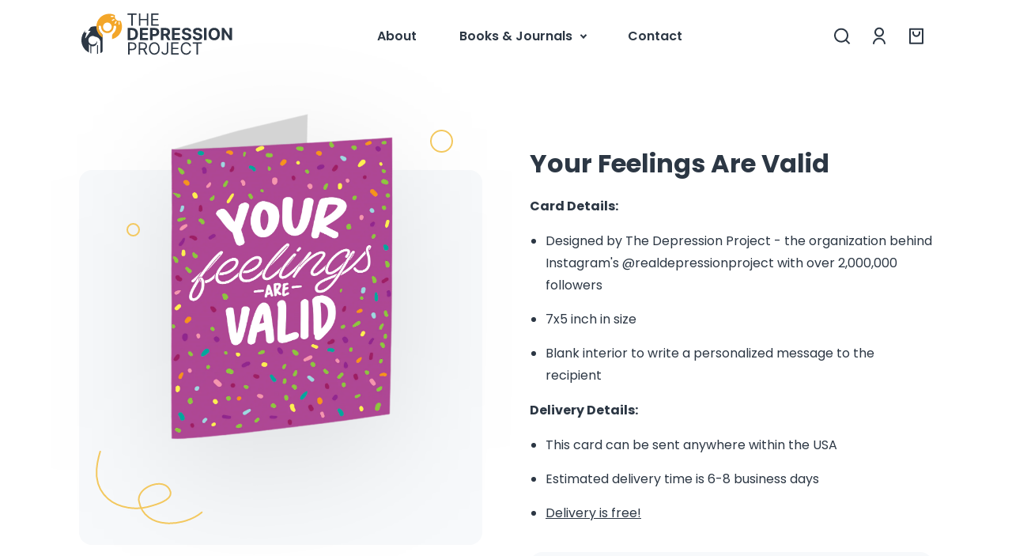

--- FILE ---
content_type: text/html; charset=utf-8
request_url: https://thedepressionproject.com/products/your-feelings-are-valid-1
body_size: 33290
content:
<!doctype html>
<html class="no-js" lang="en">
  <head>
    <meta name="facebook-domain-verification" content="mx0rtyu7fajo3zq9ybnn10w1q0iiso" />
    <meta charset="utf-8">
    <meta name="MobileOptimized" content="320">
    <meta name="HandheldFriendly" content="true">
    <meta name="format-detection" content="telephone=no">
    <meta name="format-detection" content="address=no">
    <meta http-equiv="X-UA-Compatible" content="IE=edge">
    <meta name="viewport" content="width=device-width, initial-scale=1.0, maximum-scale=1.0, user-scalable=no, shrink-to-fit=no">
    <meta name="theme-color" content="#2C3744">
    <meta name="msapplication-navbutton-color" content="#2C3744">
    <meta name="p:domain_verify" content="46386aaf8825b5fd89c2215548f7b5f5"/>
    <link rel="canonical" href="https://thedepressionproject.com/products/your-feelings-are-valid-1">
    <link rel="preconnect" href="https://cdn.shopify.com" crossorigin><link rel="icon" type="image/png" href="//thedepressionproject.com/cdn/shop/files/favicon.png?crop=center&height=32&v=1674753120&width=32"><link rel="preconnect" href="https://fonts.shopifycdn.com" crossorigin><title>
      &quot;Your Feelings Are Valid&quot;
 &ndash; The Depression Project</title>

    
      <meta name="description" content="A supportive card for people fighting depression, anxiety and/or another mental illness.">
    

    

<meta property="og:site_name" content="The Depression Project">
<meta property="og:url" content="https://thedepressionproject.com/products/your-feelings-are-valid-1">
<meta property="og:title" content="&quot;Your Feelings Are Valid&quot;">
<meta property="og:type" content="product">
<meta property="og:description" content="A supportive card for people fighting depression, anxiety and/or another mental illness."><meta property="og:image" content="http://thedepressionproject.com/cdn/shop/files/41.png?v=1701547262">
  <meta property="og:image:secure_url" content="https://thedepressionproject.com/cdn/shop/files/41.png?v=1701547262">
  <meta property="og:image:width" content="1000">
  <meta property="og:image:height" content="1413"><meta property="og:price:amount" content="6.95">
  <meta property="og:price:currency" content="USD"><meta name="twitter:card" content="summary_large_image">
<meta name="twitter:title" content="&quot;Your Feelings Are Valid&quot;">
<meta name="twitter:description" content="A supportive card for people fighting depression, anxiety and/or another mental illness.">


    <script src="//thedepressionproject.com/cdn/shop/t/5/assets/global.js?v=24850326154503943211674492107" defer="defer"></script>
    <script>window.performance && window.performance.mark && window.performance.mark('shopify.content_for_header.start');</script><meta name="google-site-verification" content="rtsVhYzAPsRKgJmCAYP8AcgDGGkAtMORcfl38IoSprQ">
<meta id="shopify-digital-wallet" name="shopify-digital-wallet" content="/55346364493/digital_wallets/dialog">
<meta name="shopify-checkout-api-token" content="6ccaac641b5f1752ef48377f80bdf473">
<meta id="in-context-paypal-metadata" data-shop-id="55346364493" data-venmo-supported="false" data-environment="production" data-locale="en_US" data-paypal-v4="true" data-currency="USD">
<link rel="alternate" type="application/json+oembed" href="https://thedepressionproject.com/products/your-feelings-are-valid-1.oembed">
<script async="async" src="/checkouts/internal/preloads.js?locale=en-US"></script>
<link rel="preconnect" href="https://shop.app" crossorigin="anonymous">
<script async="async" src="https://shop.app/checkouts/internal/preloads.js?locale=en-US&shop_id=55346364493" crossorigin="anonymous"></script>
<script id="apple-pay-shop-capabilities" type="application/json">{"shopId":55346364493,"countryCode":"AU","currencyCode":"USD","merchantCapabilities":["supports3DS"],"merchantId":"gid:\/\/shopify\/Shop\/55346364493","merchantName":"The Depression Project","requiredBillingContactFields":["postalAddress","email"],"requiredShippingContactFields":["postalAddress","email"],"shippingType":"shipping","supportedNetworks":["visa","masterCard","amex","jcb"],"total":{"type":"pending","label":"The Depression Project","amount":"1.00"},"shopifyPaymentsEnabled":true,"supportsSubscriptions":true}</script>
<script id="shopify-features" type="application/json">{"accessToken":"6ccaac641b5f1752ef48377f80bdf473","betas":["rich-media-storefront-analytics"],"domain":"thedepressionproject.com","predictiveSearch":true,"shopId":55346364493,"locale":"en"}</script>
<script>var Shopify = Shopify || {};
Shopify.shop = "mentalhealthrevolution.myshopify.com";
Shopify.locale = "en";
Shopify.currency = {"active":"USD","rate":"1.0"};
Shopify.country = "US";
Shopify.theme = {"name":"The Depression Project","id":123170455629,"schema_name":"The Depression Project","schema_version":"1.0.0","theme_store_id":1434,"role":"main"};
Shopify.theme.handle = "null";
Shopify.theme.style = {"id":null,"handle":null};
Shopify.cdnHost = "thedepressionproject.com/cdn";
Shopify.routes = Shopify.routes || {};
Shopify.routes.root = "/";</script>
<script type="module">!function(o){(o.Shopify=o.Shopify||{}).modules=!0}(window);</script>
<script>!function(o){function n(){var o=[];function n(){o.push(Array.prototype.slice.apply(arguments))}return n.q=o,n}var t=o.Shopify=o.Shopify||{};t.loadFeatures=n(),t.autoloadFeatures=n()}(window);</script>
<script>
  window.ShopifyPay = window.ShopifyPay || {};
  window.ShopifyPay.apiHost = "shop.app\/pay";
  window.ShopifyPay.redirectState = null;
</script>
<script id="shop-js-analytics" type="application/json">{"pageType":"product"}</script>
<script defer="defer" async type="module" src="//thedepressionproject.com/cdn/shopifycloud/shop-js/modules/v2/client.init-shop-cart-sync_C5BV16lS.en.esm.js"></script>
<script defer="defer" async type="module" src="//thedepressionproject.com/cdn/shopifycloud/shop-js/modules/v2/chunk.common_CygWptCX.esm.js"></script>
<script type="module">
  await import("//thedepressionproject.com/cdn/shopifycloud/shop-js/modules/v2/client.init-shop-cart-sync_C5BV16lS.en.esm.js");
await import("//thedepressionproject.com/cdn/shopifycloud/shop-js/modules/v2/chunk.common_CygWptCX.esm.js");

  window.Shopify.SignInWithShop?.initShopCartSync?.({"fedCMEnabled":true,"windoidEnabled":true});

</script>
<script>
  window.Shopify = window.Shopify || {};
  if (!window.Shopify.featureAssets) window.Shopify.featureAssets = {};
  window.Shopify.featureAssets['shop-js'] = {"shop-cart-sync":["modules/v2/client.shop-cart-sync_ZFArdW7E.en.esm.js","modules/v2/chunk.common_CygWptCX.esm.js"],"init-fed-cm":["modules/v2/client.init-fed-cm_CmiC4vf6.en.esm.js","modules/v2/chunk.common_CygWptCX.esm.js"],"shop-button":["modules/v2/client.shop-button_tlx5R9nI.en.esm.js","modules/v2/chunk.common_CygWptCX.esm.js"],"shop-cash-offers":["modules/v2/client.shop-cash-offers_DOA2yAJr.en.esm.js","modules/v2/chunk.common_CygWptCX.esm.js","modules/v2/chunk.modal_D71HUcav.esm.js"],"init-windoid":["modules/v2/client.init-windoid_sURxWdc1.en.esm.js","modules/v2/chunk.common_CygWptCX.esm.js"],"shop-toast-manager":["modules/v2/client.shop-toast-manager_ClPi3nE9.en.esm.js","modules/v2/chunk.common_CygWptCX.esm.js"],"init-shop-email-lookup-coordinator":["modules/v2/client.init-shop-email-lookup-coordinator_B8hsDcYM.en.esm.js","modules/v2/chunk.common_CygWptCX.esm.js"],"init-shop-cart-sync":["modules/v2/client.init-shop-cart-sync_C5BV16lS.en.esm.js","modules/v2/chunk.common_CygWptCX.esm.js"],"avatar":["modules/v2/client.avatar_BTnouDA3.en.esm.js"],"pay-button":["modules/v2/client.pay-button_FdsNuTd3.en.esm.js","modules/v2/chunk.common_CygWptCX.esm.js"],"init-customer-accounts":["modules/v2/client.init-customer-accounts_DxDtT_ad.en.esm.js","modules/v2/client.shop-login-button_C5VAVYt1.en.esm.js","modules/v2/chunk.common_CygWptCX.esm.js","modules/v2/chunk.modal_D71HUcav.esm.js"],"init-shop-for-new-customer-accounts":["modules/v2/client.init-shop-for-new-customer-accounts_ChsxoAhi.en.esm.js","modules/v2/client.shop-login-button_C5VAVYt1.en.esm.js","modules/v2/chunk.common_CygWptCX.esm.js","modules/v2/chunk.modal_D71HUcav.esm.js"],"shop-login-button":["modules/v2/client.shop-login-button_C5VAVYt1.en.esm.js","modules/v2/chunk.common_CygWptCX.esm.js","modules/v2/chunk.modal_D71HUcav.esm.js"],"init-customer-accounts-sign-up":["modules/v2/client.init-customer-accounts-sign-up_CPSyQ0Tj.en.esm.js","modules/v2/client.shop-login-button_C5VAVYt1.en.esm.js","modules/v2/chunk.common_CygWptCX.esm.js","modules/v2/chunk.modal_D71HUcav.esm.js"],"shop-follow-button":["modules/v2/client.shop-follow-button_Cva4Ekp9.en.esm.js","modules/v2/chunk.common_CygWptCX.esm.js","modules/v2/chunk.modal_D71HUcav.esm.js"],"checkout-modal":["modules/v2/client.checkout-modal_BPM8l0SH.en.esm.js","modules/v2/chunk.common_CygWptCX.esm.js","modules/v2/chunk.modal_D71HUcav.esm.js"],"lead-capture":["modules/v2/client.lead-capture_Bi8yE_yS.en.esm.js","modules/v2/chunk.common_CygWptCX.esm.js","modules/v2/chunk.modal_D71HUcav.esm.js"],"shop-login":["modules/v2/client.shop-login_D6lNrXab.en.esm.js","modules/v2/chunk.common_CygWptCX.esm.js","modules/v2/chunk.modal_D71HUcav.esm.js"],"payment-terms":["modules/v2/client.payment-terms_CZxnsJam.en.esm.js","modules/v2/chunk.common_CygWptCX.esm.js","modules/v2/chunk.modal_D71HUcav.esm.js"]};
</script>
<script>(function() {
  var isLoaded = false;
  function asyncLoad() {
    if (isLoaded) return;
    isLoaded = true;
    var urls = ["https:\/\/app.teelaunch.com\/sizing-charts-script.js?shop=mentalhealthrevolution.myshopify.com","https:\/\/app.teelaunch.com\/sizing-charts-script.js?shop=mentalhealthrevolution.myshopify.com"];
    for (var i = 0; i < urls.length; i++) {
      var s = document.createElement('script');
      s.type = 'text/javascript';
      s.async = true;
      s.src = urls[i];
      var x = document.getElementsByTagName('script')[0];
      x.parentNode.insertBefore(s, x);
    }
  };
  if(window.attachEvent) {
    window.attachEvent('onload', asyncLoad);
  } else {
    window.addEventListener('load', asyncLoad, false);
  }
})();</script>
<script id="__st">var __st={"a":55346364493,"offset":3600,"reqid":"345569b9-d8f9-4665-acf3-9ef26cb0427a-1768622934","pageurl":"thedepressionproject.com\/products\/your-feelings-are-valid-1","u":"9390405c7ff6","p":"product","rtyp":"product","rid":6925383368781};</script>
<script>window.ShopifyPaypalV4VisibilityTracking = true;</script>
<script id="captcha-bootstrap">!function(){'use strict';const t='contact',e='account',n='new_comment',o=[[t,t],['blogs',n],['comments',n],[t,'customer']],c=[[e,'customer_login'],[e,'guest_login'],[e,'recover_customer_password'],[e,'create_customer']],r=t=>t.map((([t,e])=>`form[action*='/${t}']:not([data-nocaptcha='true']) input[name='form_type'][value='${e}']`)).join(','),a=t=>()=>t?[...document.querySelectorAll(t)].map((t=>t.form)):[];function s(){const t=[...o],e=r(t);return a(e)}const i='password',u='form_key',d=['recaptcha-v3-token','g-recaptcha-response','h-captcha-response',i],f=()=>{try{return window.sessionStorage}catch{return}},m='__shopify_v',_=t=>t.elements[u];function p(t,e,n=!1){try{const o=window.sessionStorage,c=JSON.parse(o.getItem(e)),{data:r}=function(t){const{data:e,action:n}=t;return t[m]||n?{data:e,action:n}:{data:t,action:n}}(c);for(const[e,n]of Object.entries(r))t.elements[e]&&(t.elements[e].value=n);n&&o.removeItem(e)}catch(o){console.error('form repopulation failed',{error:o})}}const l='form_type',E='cptcha';function T(t){t.dataset[E]=!0}const w=window,h=w.document,L='Shopify',v='ce_forms',y='captcha';let A=!1;((t,e)=>{const n=(g='f06e6c50-85a8-45c8-87d0-21a2b65856fe',I='https://cdn.shopify.com/shopifycloud/storefront-forms-hcaptcha/ce_storefront_forms_captcha_hcaptcha.v1.5.2.iife.js',D={infoText:'Protected by hCaptcha',privacyText:'Privacy',termsText:'Terms'},(t,e,n)=>{const o=w[L][v],c=o.bindForm;if(c)return c(t,g,e,D).then(n);var r;o.q.push([[t,g,e,D],n]),r=I,A||(h.body.append(Object.assign(h.createElement('script'),{id:'captcha-provider',async:!0,src:r})),A=!0)});var g,I,D;w[L]=w[L]||{},w[L][v]=w[L][v]||{},w[L][v].q=[],w[L][y]=w[L][y]||{},w[L][y].protect=function(t,e){n(t,void 0,e),T(t)},Object.freeze(w[L][y]),function(t,e,n,w,h,L){const[v,y,A,g]=function(t,e,n){const i=e?o:[],u=t?c:[],d=[...i,...u],f=r(d),m=r(i),_=r(d.filter((([t,e])=>n.includes(e))));return[a(f),a(m),a(_),s()]}(w,h,L),I=t=>{const e=t.target;return e instanceof HTMLFormElement?e:e&&e.form},D=t=>v().includes(t);t.addEventListener('submit',(t=>{const e=I(t);if(!e)return;const n=D(e)&&!e.dataset.hcaptchaBound&&!e.dataset.recaptchaBound,o=_(e),c=g().includes(e)&&(!o||!o.value);(n||c)&&t.preventDefault(),c&&!n&&(function(t){try{if(!f())return;!function(t){const e=f();if(!e)return;const n=_(t);if(!n)return;const o=n.value;o&&e.removeItem(o)}(t);const e=Array.from(Array(32),(()=>Math.random().toString(36)[2])).join('');!function(t,e){_(t)||t.append(Object.assign(document.createElement('input'),{type:'hidden',name:u})),t.elements[u].value=e}(t,e),function(t,e){const n=f();if(!n)return;const o=[...t.querySelectorAll(`input[type='${i}']`)].map((({name:t})=>t)),c=[...d,...o],r={};for(const[a,s]of new FormData(t).entries())c.includes(a)||(r[a]=s);n.setItem(e,JSON.stringify({[m]:1,action:t.action,data:r}))}(t,e)}catch(e){console.error('failed to persist form',e)}}(e),e.submit())}));const S=(t,e)=>{t&&!t.dataset[E]&&(n(t,e.some((e=>e===t))),T(t))};for(const o of['focusin','change'])t.addEventListener(o,(t=>{const e=I(t);D(e)&&S(e,y())}));const B=e.get('form_key'),M=e.get(l),P=B&&M;t.addEventListener('DOMContentLoaded',(()=>{const t=y();if(P)for(const e of t)e.elements[l].value===M&&p(e,B);[...new Set([...A(),...v().filter((t=>'true'===t.dataset.shopifyCaptcha))])].forEach((e=>S(e,t)))}))}(h,new URLSearchParams(w.location.search),n,t,e,['guest_login'])})(!1,!0)}();</script>
<script integrity="sha256-4kQ18oKyAcykRKYeNunJcIwy7WH5gtpwJnB7kiuLZ1E=" data-source-attribution="shopify.loadfeatures" defer="defer" src="//thedepressionproject.com/cdn/shopifycloud/storefront/assets/storefront/load_feature-a0a9edcb.js" crossorigin="anonymous"></script>
<script crossorigin="anonymous" defer="defer" src="//thedepressionproject.com/cdn/shopifycloud/storefront/assets/shopify_pay/storefront-65b4c6d7.js?v=20250812"></script>
<script data-source-attribution="shopify.dynamic_checkout.dynamic.init">var Shopify=Shopify||{};Shopify.PaymentButton=Shopify.PaymentButton||{isStorefrontPortableWallets:!0,init:function(){window.Shopify.PaymentButton.init=function(){};var t=document.createElement("script");t.src="https://thedepressionproject.com/cdn/shopifycloud/portable-wallets/latest/portable-wallets.en.js",t.type="module",document.head.appendChild(t)}};
</script>
<script data-source-attribution="shopify.dynamic_checkout.buyer_consent">
  function portableWalletsHideBuyerConsent(e){var t=document.getElementById("shopify-buyer-consent"),n=document.getElementById("shopify-subscription-policy-button");t&&n&&(t.classList.add("hidden"),t.setAttribute("aria-hidden","true"),n.removeEventListener("click",e))}function portableWalletsShowBuyerConsent(e){var t=document.getElementById("shopify-buyer-consent"),n=document.getElementById("shopify-subscription-policy-button");t&&n&&(t.classList.remove("hidden"),t.removeAttribute("aria-hidden"),n.addEventListener("click",e))}window.Shopify?.PaymentButton&&(window.Shopify.PaymentButton.hideBuyerConsent=portableWalletsHideBuyerConsent,window.Shopify.PaymentButton.showBuyerConsent=portableWalletsShowBuyerConsent);
</script>
<script data-source-attribution="shopify.dynamic_checkout.cart.bootstrap">document.addEventListener("DOMContentLoaded",(function(){function t(){return document.querySelector("shopify-accelerated-checkout-cart, shopify-accelerated-checkout")}if(t())Shopify.PaymentButton.init();else{new MutationObserver((function(e,n){t()&&(Shopify.PaymentButton.init(),n.disconnect())})).observe(document.body,{childList:!0,subtree:!0})}}));
</script>
<link id="shopify-accelerated-checkout-styles" rel="stylesheet" media="screen" href="https://thedepressionproject.com/cdn/shopifycloud/portable-wallets/latest/accelerated-checkout-backwards-compat.css" crossorigin="anonymous">
<style id="shopify-accelerated-checkout-cart">
        #shopify-buyer-consent {
  margin-top: 1em;
  display: inline-block;
  width: 100%;
}

#shopify-buyer-consent.hidden {
  display: none;
}

#shopify-subscription-policy-button {
  background: none;
  border: none;
  padding: 0;
  text-decoration: underline;
  font-size: inherit;
  cursor: pointer;
}

#shopify-subscription-policy-button::before {
  box-shadow: none;
}

      </style>
<script id="sections-script" data-sections="footer" defer="defer" src="//thedepressionproject.com/cdn/shop/t/5/compiled_assets/scripts.js?v=4319"></script>
<script>window.performance && window.performance.mark && window.performance.mark('shopify.content_for_header.end');</script>

    <style data-shopify>
      :root {
        --font-body-scale: 1.05;
        --font-heading-scale: 1.1904761904761905;

        --color-base-text: 2, 9, 18;
        --color-shadow: 2, 9, 18;
        --color-base-background-1: 252, 252, 252;
        --color-base-background-2: 228, 246, 255;
        --color-base-solid-button-labels: 252, 252, 252;
        --color-base-outline-button-labels: 2, 9, 18;
        --color-base-accent-1: 2, 9, 18;
        --color-base-accent-2: 2, 9, 18;
        --payment-terms-background-color: #fcfcfc;

        --gradient-base-background-1: #fcfcfc;
        --gradient-base-background-2: #e4f6ff;
        --gradient-base-accent-1: #020912;
        --gradient-base-accent-2: #020912;

        --media-padding: px;
        --media-border-opacity: 1.0;
        --media-border-width: 0px;
        --media-radius: 0px;
        --media-shadow-opacity: 0.0;
        --media-shadow-horizontal-offset: 0px;
        --media-shadow-vertical-offset: 0px;
        --media-shadow-blur-radius: 0px;
        --media-shadow-visible: 0;

        --page-width: 140rem;
        --page-width-margin: 0rem;

        --card-image-padding: 0.0rem;
        --card-corner-radius: 0.0rem;
        --card-text-alignment: center;
        --card-border-width: 0.0rem;
        --card-border-opacity: 0.0;
        --card-shadow-opacity: 0.1;
        --card-shadow-visible: 1;
        --card-shadow-horizontal-offset: 0.0rem;
        --card-shadow-vertical-offset: 0.0rem;
        --card-shadow-blur-radius: 0.0rem;

        --badge-corner-radius: 4.0rem;

        --popup-border-width: 2px;
        --popup-border-opacity: 1.0;
        --popup-corner-radius: 0px;
        --popup-shadow-opacity: 0.0;
        --popup-shadow-horizontal-offset: 0px;
        --popup-shadow-vertical-offset: 0px;
        --popup-shadow-blur-radius: 0px;

        --drawer-border-width: 2px;
        --drawer-border-opacity: 1.0;
        --drawer-shadow-opacity: 0.0;
        --drawer-shadow-horizontal-offset: 0px;
        --drawer-shadow-vertical-offset: 0px;
        --drawer-shadow-blur-radius: 0px;

        --spacing-sections-desktop: 20px;
        --spacing-sections-mobile: 20px;

        --grid-desktop-vertical-spacing: 24px;
        --grid-desktop-horizontal-spacing: 24px;
        --grid-mobile-vertical-spacing: 12px;
        --grid-mobile-horizontal-spacing: 12px;

        --text-boxes-border-opacity: 1.0;
        --text-boxes-border-width: 0px;
        --text-boxes-radius: 0px;
        --text-boxes-shadow-opacity: 0.0;
        --text-boxes-shadow-visible: 0;
        --text-boxes-shadow-horizontal-offset: 0px;
        --text-boxes-shadow-vertical-offset: 0px;
        --text-boxes-shadow-blur-radius: 0px;

        --buttons-radius: 0px;
        --buttons-radius-outset: 0px;
        --buttons-border-width: 1px;
        --buttons-border-opacity: 1.0;
        --buttons-shadow-opacity: 0.0;
        --buttons-shadow-visible: 0;
        --buttons-shadow-horizontal-offset: 0px;
        --buttons-shadow-vertical-offset: 0px;
        --buttons-shadow-blur-radius: 0px;
        --buttons-border-offset: 0px;

        --inputs-radius: 0px;
        --inputs-border-width: 1px;
        --inputs-border-opacity: 0.55;
        --inputs-shadow-opacity: 0.0;
        --inputs-shadow-horizontal-offset: 0px;
        --inputs-margin-offset: 0px;
        --inputs-shadow-vertical-offset: 0px;
        --inputs-shadow-blur-radius: 0px;
        --inputs-radius-outset: 0px;

        --variant-pills-radius: 40px;
        --variant-pills-border-width: 1px;
        --variant-pills-border-opacity: 0.55;
        --variant-pills-shadow-opacity: 0.0;
        --variant-pills-shadow-horizontal-offset: 0px;
        --variant-pills-shadow-vertical-offset: 0px;
        --variant-pills-shadow-blur-radius: 0px;
      }
      @media (max-width: 1190px) {
          .site-navigation::before {content: ''; display: block; width: 137px; height: 44px; background-repeat: no-repeat; background-position: center center; position: absolute; top: 9px; left: 20px; background-size: cover; background-image: url(//thedepressionproject.com/cdn/shop/t/5/assets/depression-project-logo.svg?v=83195648744924535501674495770);}
      }
      
    </style>

    <link href="//thedepressionproject.com/cdn/shop/t/5/assets/tdp-global.css?v=183614004013121817681727354923" rel="stylesheet" type="text/css" media="all" />
    <link href="//thedepressionproject.com/cdn/shop/t/5/assets/tdp-style.css?v=36400458475161949021727450318" rel="stylesheet" type="text/css" media="all" />
    <link href="//thedepressionproject.com/cdn/shop/t/5/assets/tdp-customers.css?v=97849486126629489011690555822" rel="stylesheet" type="text/css" media="all" />
<link
        rel="stylesheet"
        href="//thedepressionproject.com/cdn/shop/t/5/assets/component-predictive-search.css?v=165644661289088488651674492107"
        media="print"
        onload="this.media='all'"
      ><script>
      document.documentElement.className = document.documentElement.className.replace('no-js', 'js');
      if (Shopify.designMode) {
        document.documentElement.classList.add('shopify-design-mode');
      }
    </script>
    
    <!-- "snippets/vitals-loader.liquid" was not rendered, the associated app was uninstalled -->
    
<link href="//thedepressionproject.com/cdn/shop/t/5/assets/simplee.css?v=64194863182859618321678321061" rel="stylesheet" type="text/css" media="all" />
<script src="//thedepressionproject.com/cdn/shop/t/5/assets/simplee.js?v=106390108548349868641678321062" type="text/javascript"></script>
            

    
    
    
<script>
	window.StoreCreditInit = {
		shop: 'mentalhealthrevolution.myshopify.com',
		cashback_widget_status: 0
	}
</script>




    
     
     

            

<!-- BEGIN app block: shopify://apps/yeps/blocks/yeps/e514c124-b6d8-42cf-8001-0defa550f08e --><script>
window.YepsID = '01862169-79b2-7fda-05f1-46966574bc62';

window.YepsData = {"campaigns":[{"id":"018d6ea6-074d-5991-2c1a-5e75fc5c736f","type":"bar","options":{"type":"text","fixed":true,"sticky":false,"closable":false,"closableLeft":false,"closableRight":false,"placement":"top","size":"normal","whiteLabel":true,"pushes":true,"removeIframe":true,"defaultStatic":true,"messageType":"single","animationType":null,"animationSpeed":null,"theme":{"bg":"#13333d","bg2":null,"bg3":null,"text":"#e7ebec","face":"#ffffff","buttonText":"#1a1a1a","fontSize":null,"padding":null},"textData":{"country":"your country"},"font":{"family":"inherit"},"text":"🎁 <strong>Order today and receive </strong><u><strong>five free bonuses</strong></u><strong>!</strong>","buttonText":"","href":"","linkButton":true,"newTab":false},"query":{"and":[{"timePage":{"gt":0}},{"timeSinceClose":{"gt":-1}},{"timeSinceSuccess":{"gt":0}},{"url":{"or":[{"eq":"/products/this-is-how-you-overcome-depression-a-guided-treatment-plan"},{"eq":"/products/depression-lack-of-motivation-journal"}]}}]}}],"hacks":{"removeIframe":true,"defaultStatic":true}};
window.YepsActive = true;
window.YepsIsolate = true;
window.YepsMigrated = false;

window.YepsContext = {
  locale: 'en',
  marketId: '15251079245',
  currency: 'USD',
  pageType: 'product',
  productId: '6925383368781',
  
  
  
  productTags: ["cards","primary"],
  
};
</script>


<!-- END app block --><!-- BEGIN app block: shopify://apps/eg-auto-add-to-cart/blocks/app-embed/0f7d4f74-1e89-4820-aec4-6564d7e535d2 -->










  
    <script
      async
      type="text/javascript"
      src="https://cdn.506.io/eg/script.js?shop=mentalhealthrevolution.myshopify.com&v=7"
    ></script>
  



  <meta id="easygift-shop" itemid="c2hvcF8kXzE3Njg2MjI5MzQ=" content="{&quot;isInstalled&quot;:true,&quot;installedOn&quot;:&quot;2024-01-18T13:10:29.381Z&quot;,&quot;appVersion&quot;:&quot;3.0&quot;,&quot;subscriptionName&quot;:&quot;Unlimited&quot;,&quot;cartAnalytics&quot;:true,&quot;freeTrialEndsOn&quot;:null,&quot;settings&quot;:{&quot;reminderBannerStyle&quot;:{&quot;position&quot;:{&quot;horizontal&quot;:&quot;right&quot;,&quot;vertical&quot;:&quot;bottom&quot;},&quot;imageUrl&quot;:null,&quot;closingMode&quot;:&quot;doNotAutoClose&quot;,&quot;cssStyles&quot;:&quot;&quot;,&quot;displayAfter&quot;:5,&quot;headerText&quot;:&quot;&quot;,&quot;primaryColor&quot;:&quot;#000000&quot;,&quot;reshowBannerAfter&quot;:&quot;everyNewSession&quot;,&quot;selfcloseAfter&quot;:5,&quot;showImage&quot;:false,&quot;subHeaderText&quot;:&quot;&quot;},&quot;addedItemIdentifier&quot;:&quot;_Gifted&quot;,&quot;ignoreOtherAppLineItems&quot;:null,&quot;customVariantsInfoLifetimeMins&quot;:1440,&quot;redirectPath&quot;:null,&quot;ignoreNonStandardCartRequests&quot;:false,&quot;bannerStyle&quot;:{&quot;position&quot;:{&quot;horizontal&quot;:&quot;right&quot;,&quot;vertical&quot;:&quot;bottom&quot;},&quot;cssStyles&quot;:null,&quot;primaryColor&quot;:&quot;#000000&quot;},&quot;themePresetId&quot;:null,&quot;notificationStyle&quot;:{&quot;position&quot;:{&quot;horizontal&quot;:null,&quot;vertical&quot;:null},&quot;cssStyles&quot;:null,&quot;duration&quot;:null,&quot;hasCustomizations&quot;:false,&quot;primaryColor&quot;:null},&quot;fetchCartData&quot;:false,&quot;useLocalStorage&quot;:{&quot;enabled&quot;:false,&quot;expiryMinutes&quot;:null},&quot;popupStyle&quot;:{&quot;addButtonText&quot;:null,&quot;cssStyles&quot;:null,&quot;dismissButtonText&quot;:null,&quot;hasCustomizations&quot;:false,&quot;imageUrl&quot;:null,&quot;outOfStockButtonText&quot;:null,&quot;primaryColor&quot;:null,&quot;secondaryColor&quot;:null,&quot;showProductLink&quot;:false,&quot;subscriptionLabel&quot;:&quot;Subscription Plan&quot;},&quot;refreshAfterBannerClick&quot;:false,&quot;disableReapplyRules&quot;:false,&quot;disableReloadOnFailedAddition&quot;:false,&quot;autoReloadCartPage&quot;:false,&quot;ajaxRedirectPath&quot;:null,&quot;allowSimultaneousRequests&quot;:false,&quot;applyRulesOnCheckout&quot;:false,&quot;enableCartCtrlOverrides&quot;:true,&quot;scriptSettings&quot;:{&quot;branding&quot;:{&quot;show&quot;:false,&quot;removalRequestSent&quot;:null},&quot;productPageRedirection&quot;:{&quot;enabled&quot;:false,&quot;products&quot;:[],&quot;redirectionURL&quot;:&quot;\/&quot;},&quot;debugging&quot;:{&quot;enabled&quot;:false,&quot;enabledOn&quot;:null,&quot;stringifyObj&quot;:false},&quot;customCSS&quot;:null,&quot;delayUpdates&quot;:2000,&quot;decodePayload&quot;:false,&quot;hideAlertsOnFrontend&quot;:false,&quot;removeEGPropertyFromSplitActionLineItems&quot;:false,&quot;fetchProductInfoFromSavedDomain&quot;:false,&quot;enableBuyNowInterceptions&quot;:false,&quot;removeProductsAddedFromExpiredRules&quot;:false,&quot;useFinalPrice&quot;:false,&quot;hideGiftedPropertyText&quot;:false,&quot;fetchCartDataBeforeRequest&quot;:false}},&quot;translations&quot;:null,&quot;defaultLocale&quot;:&quot;en&quot;,&quot;shopDomain&quot;:&quot;thedepressionproject.com&quot;}">


<script defer>
  (async function() {
    try {

      const blockVersion = "v3"
      if (blockVersion != "v3") {
        return
      }

      let metaErrorFlag = false;
      if (metaErrorFlag) {
        return
      }

      // Parse metafields as JSON
      const metafields = {"easygift-rule-65be161de0b2d8f5bf4e6ce3":{"schedule":{"enabled":false,"starts":null,"ends":null},"trigger":{"productTags":{"targets":[],"collectionInfo":null,"sellingPlan":null},"type":"productsInclude","minCartValue":null,"hasUpperCartValue":false,"upperCartValue":null,"products":[{"name":"The \"Depression Lack-Of-Motivation\" Journal - The \"Depression Lack-Of-Motivation\" Journal","variantId":40072094187597,"variantGid":"gid:\/\/shopify\/ProductVariant\/40072094187597","productGid":"gid:\/\/shopify\/Product\/6815396134989","handle":"depression-lack-of-motivation-journal","sellingPlans":[],"alerts":[],"_id":"67a386674da8699c70ede4c8"},{"name":"The \"Depression Lack-Of-Motivation\" Journal - The \"Depression Lack-Of-Motivation\" Journal \u0026 All Other Journals in the \"Depression Journals\" Series (12 Total)","variantId":40072094220365,"variantGid":"gid:\/\/shopify\/ProductVariant\/40072094220365","productGid":"gid:\/\/shopify\/Product\/6815396134989","handle":"depression-lack-of-motivation-journal","sellingPlans":[],"alerts":[],"_id":"67a386674da8699c70ede4c9"},{"name":"The \"Depression Lack-Of-Motivation\" Journal - The \"Depression Lack-Of-Motivation\" \u0026 All Other Journals + Books in \"The Complete Depression Project Library\" (37 Total)","variantId":40072094253133,"variantGid":"gid:\/\/shopify\/ProductVariant\/40072094253133","productGid":"gid:\/\/shopify\/Product\/6815396134989","handle":"depression-lack-of-motivation-journal","sellingPlans":[],"alerts":[],"_id":"67a386674da8699c70ede4ca"},{"name":"The \"Depression Lack-Of-Motivation\" Journal - Paperback","variantId":40586429235277,"variantGid":"gid:\/\/shopify\/ProductVariant\/40586429235277","productGid":"gid:\/\/shopify\/Product\/7035769192525","handle":"the-depression-lack-of-motivation-journal-paperback","sellingPlans":[],"alerts":[],"_id":"67a386674da8699c70ede4cb"},{"name":"This Is How You Overcome Depression - This Is How You Overcome Depression","variantId":40138760388685,"variantGid":"gid:\/\/shopify\/ProductVariant\/40138760388685","productGid":"gid:\/\/shopify\/Product\/6815212208205","handle":"this-is-how-you-overcome-depression-a-guided-treatment-plan","sellingPlans":[],"alerts":[],"_id":"67a386674da8699c70ede4cc"},{"name":"This Is How You Overcome Depression - This Is How You Overcome Depression \u0026 The Complete \"Depression Essentials\" Book Series (6 Books)","variantId":40211735740493,"variantGid":"gid:\/\/shopify\/ProductVariant\/40211735740493","productGid":"gid:\/\/shopify\/Product\/6815212208205","handle":"this-is-how-you-overcome-depression-a-guided-treatment-plan","sellingPlans":[],"alerts":[],"_id":"67a386674da8699c70ede4cd"},{"name":"This Is How You Overcome Depression - This Is How You Overcome Depression \u0026 All Other Books + Journals in \"The Complete Depression Project Library\" (37 Total)","variantId":40138760421453,"variantGid":"gid:\/\/shopify\/ProductVariant\/40138760421453","productGid":"gid:\/\/shopify\/Product\/6815212208205","handle":"this-is-how-you-overcome-depression-a-guided-treatment-plan","sellingPlans":[],"alerts":[],"_id":"67a386674da8699c70ede4ce"},{"name":"This Is How You Overcome Depression - Paperback","variantId":40586451517517,"variantGid":"gid:\/\/shopify\/ProductVariant\/40586451517517","productGid":"gid:\/\/shopify\/Product\/7035740454989","handle":"this-is-how-you-overcome-depression-paperback","sellingPlans":[],"alerts":[],"_id":"67a386674da8699c70ede4cf"}],"collections":[],"condition":"quantity","conditionMin":1,"conditionMax":null,"collectionSellingPlanType":null},"action":{"notification":{"enabled":false,"headerText":null,"subHeaderText":null,"showImage":false,"imageUrl":""},"discount":{"easygiftAppDiscount":false,"discountType":null,"issue":null,"type":"shpAutomatic","id":"gid:\/\/shopify\/DiscountAutomaticNode\/1120959037517","title":"Bonus!","createdByEasyGift":true,"value":100,"code":null},"popupOptions":{"showVariantsSeparately":false,"headline":null,"subHeadline":null,"showItemsPrice":false,"popupDismissable":false,"subscriptionLabel":"Subscription Plan","imageUrl":null,"persistPopup":false,"rewardQuantity":1,"showDiscountedPrice":false,"hideOOSItems":false},"banner":{"enabled":false,"headerText":null,"subHeaderText":null,"showImage":false,"imageUrl":null,"displayAfter":"5","closingMode":"doNotAutoClose","selfcloseAfter":"5","reshowBannerAfter":"everyNewSession","redirectLink":null},"type":"addAutomatically","products":[{"name":"Supportive Words For When You Can’t See The Point In Life - Default Title","variantId":"40500527792205","variantGid":"gid:\/\/shopify\/ProductVariant\/40500527792205","productGid":"gid:\/\/shopify\/Product\/7013746081869","quantity":1,"handle":"supportive-words-for-when-you-can-t-see-the-point-in-life","price":"2.99","alerts":[]},{"name":"Supportive Words For When You Feel Like Giving Up - Default Title","variantId":"40500480114765","variantGid":"gid:\/\/shopify\/ProductVariant\/40500480114765","productGid":"gid:\/\/shopify\/Product\/7013730320461","quantity":1,"handle":"supportive-words-for-when-you-feel-like-giving-up","price":"2.99","alerts":[]},{"name":"Supportive Words For When You Feel Too Depressed To Be Able To Experience Any Joy - Default Title","variantId":"40483720462413","variantGid":"gid:\/\/shopify\/ProductVariant\/40483720462413","productGid":"gid:\/\/shopify\/Product\/7008702627917","quantity":1,"handle":"supportive-words-for-when-you-feel-too-depressed-to-be-able-to-experience-any-joy","price":"2.99","alerts":[]},{"name":"Supportive Words For When You Feel Too Exhausted To Do Anything - Default Title","variantId":"40502734553165","variantGid":"gid:\/\/shopify\/ProductVariant\/40502734553165","productGid":"gid:\/\/shopify\/Product\/7014373523533","quantity":1,"handle":"supportive-words-for-when-you-feel-too-exhausted-to-do-anything","price":"2.99","alerts":[]},{"name":"Supportive Words For When You’re Overwhelmed By The “Little Things” - Default Title","variantId":"40455822770253","variantGid":"gid:\/\/shopify\/ProductVariant\/40455822770253","productGid":"gid:\/\/shopify\/Product\/7001988726861","quantity":1,"handle":"supportive-words-for-when-you-re-overwhelmed-by-the-little-things","price":"2.99","alerts":[]}],"limit":1,"preventProductRemoval":false,"addAvailableProducts":false},"targeting":{"link":{"destination":null,"data":null,"cookieLifetime":14},"additionalCriteria":{"geo":{"include":[],"exclude":[]},"type":null,"customerTags":[],"customerTagsExcluded":[],"customerId":[],"orderCount":null,"hasOrderCountMax":false,"orderCountMax":null,"totalSpent":null,"hasTotalSpentMax":false,"totalSpentMax":null},"type":"all"},"settings":{"showReminderBanner":false,"worksInReverse":true,"runsOncePerSession":false,"preventAddedItemPurchase":false},"translations":null,"_id":"65be161de0b2d8f5bf4e6ce3","name":"Depression Lack-Of-Motivation","store":"65a923368398bc0ce8042890","shop":"mentalhealthrevolution","active":true,"createdAt":"2024-02-03T10:31:57.404Z","updatedAt":"2025-04-02T02:00:39.129Z","__v":0}};

      // Process metafields in JavaScript
      let savedRulesArray = [];
      for (const [key, value] of Object.entries(metafields)) {
        if (value) {
          for (const prop in value) {
            // avoiding Object.Keys for performance gain -- no need to make an array of keys.
            savedRulesArray.push(value);
            break;
          }
        }
      }

      const metaTag = document.createElement('meta');
      metaTag.id = 'easygift-rules';
      metaTag.content = JSON.stringify(savedRulesArray);
      metaTag.setAttribute('itemid', 'cnVsZXNfJF8xNzY4NjIyOTM0');

      document.head.appendChild(metaTag);
      } catch (err) {
        
      }
  })();
</script>


  <script
    type="text/javascript"
    defer
  >

    (function () {
      try {
        window.EG_INFO = window.EG_INFO || {};
        var shopInfo = {"isInstalled":true,"installedOn":"2024-01-18T13:10:29.381Z","appVersion":"3.0","subscriptionName":"Unlimited","cartAnalytics":true,"freeTrialEndsOn":null,"settings":{"reminderBannerStyle":{"position":{"horizontal":"right","vertical":"bottom"},"imageUrl":null,"closingMode":"doNotAutoClose","cssStyles":"","displayAfter":5,"headerText":"","primaryColor":"#000000","reshowBannerAfter":"everyNewSession","selfcloseAfter":5,"showImage":false,"subHeaderText":""},"addedItemIdentifier":"_Gifted","ignoreOtherAppLineItems":null,"customVariantsInfoLifetimeMins":1440,"redirectPath":null,"ignoreNonStandardCartRequests":false,"bannerStyle":{"position":{"horizontal":"right","vertical":"bottom"},"cssStyles":null,"primaryColor":"#000000"},"themePresetId":null,"notificationStyle":{"position":{"horizontal":null,"vertical":null},"cssStyles":null,"duration":null,"hasCustomizations":false,"primaryColor":null},"fetchCartData":false,"useLocalStorage":{"enabled":false,"expiryMinutes":null},"popupStyle":{"addButtonText":null,"cssStyles":null,"dismissButtonText":null,"hasCustomizations":false,"imageUrl":null,"outOfStockButtonText":null,"primaryColor":null,"secondaryColor":null,"showProductLink":false,"subscriptionLabel":"Subscription Plan"},"refreshAfterBannerClick":false,"disableReapplyRules":false,"disableReloadOnFailedAddition":false,"autoReloadCartPage":false,"ajaxRedirectPath":null,"allowSimultaneousRequests":false,"applyRulesOnCheckout":false,"enableCartCtrlOverrides":true,"scriptSettings":{"branding":{"show":false,"removalRequestSent":null},"productPageRedirection":{"enabled":false,"products":[],"redirectionURL":"\/"},"debugging":{"enabled":false,"enabledOn":null,"stringifyObj":false},"customCSS":null,"delayUpdates":2000,"decodePayload":false,"hideAlertsOnFrontend":false,"removeEGPropertyFromSplitActionLineItems":false,"fetchProductInfoFromSavedDomain":false,"enableBuyNowInterceptions":false,"removeProductsAddedFromExpiredRules":false,"useFinalPrice":false,"hideGiftedPropertyText":false,"fetchCartDataBeforeRequest":false}},"translations":null,"defaultLocale":"en","shopDomain":"thedepressionproject.com"};
        var productRedirectionEnabled = shopInfo.settings.scriptSettings.productPageRedirection.enabled;
        if (["Unlimited", "Enterprise"].includes(shopInfo.subscriptionName) && productRedirectionEnabled) {
          var products = shopInfo.settings.scriptSettings.productPageRedirection.products;
          if (products.length > 0) {
            var productIds = products.map(function(prod) {
              var productGid = prod.id;
              var productIdNumber = parseInt(productGid.split('/').pop());
              return productIdNumber;
            });
            var productInfo = {"id":6925383368781,"title":"\"Your Feelings Are Valid\"","handle":"your-feelings-are-valid-1","description":"\u003ch2\u003e\n\u003cstrong\u003e\u003c\/strong\u003e\u003cstrong\u003eYour Feelings Are Valid\u003c\/strong\u003e\n\u003c\/h2\u003e \u003cp\u003e\u003cstrong\u003eCard Details:\u003c\/strong\u003e\u003c\/p\u003e \u003cul\u003e \u003cli\u003eDesigned by The Depression Project - the organization behind Instagram's @realdepressionproject with over 2,000,000 followers\u003c\/li\u003e \u003cli\u003e7x5 inch in size\u003c\/li\u003e \u003cli\u003eBlank interior to write a personalized message to the recipient\u003c\/li\u003e \u003c\/ul\u003e \u003cp\u003e\u003cstrong\u003eDelivery Details:\u003c\/strong\u003e\u003c\/p\u003e \u003cul\u003e \u003cli\u003eThis card can be sent anywhere within the USA\u003c\/li\u003e \u003cli\u003eEstimated delivery time is 6-8 business days\u003c\/li\u003e \u003cli\u003e\u003cspan style=\"text-decoration: underline;\"\u003eDelivery is free!\u003c\/span\u003e\u003c\/li\u003e \u003c\/ul\u003e","published_at":"2023-12-28T21:08:58+01:00","created_at":"2023-10-28T19:55:56+02:00","vendor":"The Depression Project","type":"Cards","tags":["cards","primary"],"price":695,"price_min":695,"price_max":5995,"available":true,"price_varies":true,"compare_at_price":5465,"compare_at_price_min":5465,"compare_at_price_max":14210,"compare_at_price_varies":true,"variants":[{"id":40218157809741,"title":"\"Your Feelings Are Valid\" Card","option1":"\"Your Feelings Are Valid\" Card","option2":null,"option3":null,"sku":"12514","requires_shipping":true,"taxable":true,"featured_image":null,"available":true,"name":"\"Your Feelings Are Valid\" - \"Your Feelings Are Valid\" Card","public_title":"\"Your Feelings Are Valid\" Card","options":["\"Your Feelings Are Valid\" Card"],"price":695,"weight":30,"compare_at_price":null,"inventory_management":null,"barcode":"","requires_selling_plan":false,"selling_plan_allocations":[]},{"id":40301570261069,"title":"\"Your Feelings Are Valid\" Card + The Complete \"Depression Essentials\" Book Collection (6 Total)","option1":"\"Your Feelings Are Valid\" Card + The Complete \"Depression Essentials\" Book Collection (6 Total)","option2":null,"option3":null,"sku":"12514","requires_shipping":true,"taxable":true,"featured_image":null,"available":true,"name":"\"Your Feelings Are Valid\" - \"Your Feelings Are Valid\" Card + The Complete \"Depression Essentials\" Book Collection (6 Total)","public_title":"\"Your Feelings Are Valid\" Card + The Complete \"Depression Essentials\" Book Collection (6 Total)","options":["\"Your Feelings Are Valid\" Card + The Complete \"Depression Essentials\" Book Collection (6 Total)"],"price":2495,"weight":30,"compare_at_price":5465,"inventory_management":null,"barcode":"","requires_selling_plan":false,"selling_plan_allocations":[]},{"id":40301570293837,"title":"\"Your Feelings Are Valid\" Card + The Complete \"Depression Essentials\" Book Collection (6 Total) + The Complete \"Depression Journals\" Collection (11 Total)","option1":"\"Your Feelings Are Valid\" Card + The Complete \"Depression Essentials\" Book Collection (6 Total) + The Complete \"Depression Journals\" Collection (11 Total)","option2":null,"option3":null,"sku":"12514","requires_shipping":true,"taxable":true,"featured_image":null,"available":true,"name":"\"Your Feelings Are Valid\" - \"Your Feelings Are Valid\" Card + The Complete \"Depression Essentials\" Book Collection (6 Total) + The Complete \"Depression Journals\" Collection (11 Total)","public_title":"\"Your Feelings Are Valid\" Card + The Complete \"Depression Essentials\" Book Collection (6 Total) + The Complete \"Depression Journals\" Collection (11 Total)","options":["\"Your Feelings Are Valid\" Card + The Complete \"Depression Essentials\" Book Collection (6 Total) + The Complete \"Depression Journals\" Collection (11 Total)"],"price":5995,"weight":30,"compare_at_price":14210,"inventory_management":null,"barcode":"","requires_selling_plan":false,"selling_plan_allocations":[]}],"images":["\/\/thedepressionproject.com\/cdn\/shop\/files\/41.png?v=1701547262"],"featured_image":"\/\/thedepressionproject.com\/cdn\/shop\/files\/41.png?v=1701547262","options":["Title"],"media":[{"alt":null,"id":22888572190797,"position":1,"preview_image":{"aspect_ratio":0.708,"height":1413,"width":1000,"src":"\/\/thedepressionproject.com\/cdn\/shop\/files\/41.png?v=1701547262"},"aspect_ratio":0.708,"height":1413,"media_type":"image","src":"\/\/thedepressionproject.com\/cdn\/shop\/files\/41.png?v=1701547262","width":1000}],"requires_selling_plan":false,"selling_plan_groups":[],"content":"\u003ch2\u003e\n\u003cstrong\u003e\u003c\/strong\u003e\u003cstrong\u003eYour Feelings Are Valid\u003c\/strong\u003e\n\u003c\/h2\u003e \u003cp\u003e\u003cstrong\u003eCard Details:\u003c\/strong\u003e\u003c\/p\u003e \u003cul\u003e \u003cli\u003eDesigned by The Depression Project - the organization behind Instagram's @realdepressionproject with over 2,000,000 followers\u003c\/li\u003e \u003cli\u003e7x5 inch in size\u003c\/li\u003e \u003cli\u003eBlank interior to write a personalized message to the recipient\u003c\/li\u003e \u003c\/ul\u003e \u003cp\u003e\u003cstrong\u003eDelivery Details:\u003c\/strong\u003e\u003c\/p\u003e \u003cul\u003e \u003cli\u003eThis card can be sent anywhere within the USA\u003c\/li\u003e \u003cli\u003eEstimated delivery time is 6-8 business days\u003c\/li\u003e \u003cli\u003e\u003cspan style=\"text-decoration: underline;\"\u003eDelivery is free!\u003c\/span\u003e\u003c\/li\u003e \u003c\/ul\u003e"};
            var isProductInList = productIds.includes(productInfo.id);
            if (isProductInList) {
              var redirectionURL = shopInfo.settings.scriptSettings.productPageRedirection.redirectionURL;
              if (redirectionURL) {
                window.location = redirectionURL;
              }
            }
          }
        }

        

          var rawPriceString = "6.95";
    
          rawPriceString = rawPriceString.trim();
    
          var normalisedPrice;

          function processNumberString(str) {
            // Helper to find the rightmost index of '.', ',' or "'"
            const lastDot = str.lastIndexOf('.');
            const lastComma = str.lastIndexOf(',');
            const lastApostrophe = str.lastIndexOf("'");
            const lastIndex = Math.max(lastDot, lastComma, lastApostrophe);

            // If no punctuation, remove any stray spaces and return
            if (lastIndex === -1) {
              return str.replace(/[.,'\s]/g, '');
            }

            // Extract parts
            const before = str.slice(0, lastIndex).replace(/[.,'\s]/g, '');
            const after = str.slice(lastIndex + 1).replace(/[.,'\s]/g, '');

            // If the after part is 1 or 2 digits, treat as decimal
            if (after.length > 0 && after.length <= 2) {
              return `${before}.${after}`;
            }

            // Otherwise treat as integer with thousands separator removed
            return before + after;
          }

          normalisedPrice = processNumberString(rawPriceString)

          window.EG_INFO["40218157809741"] = {
            "price": `${normalisedPrice}`,
            "presentmentPrices": {
              "edges": [
                {
                  "node": {
                    "price": {
                      "amount": `${normalisedPrice}`,
                      "currencyCode": "USD"
                    }
                  }
                }
              ]
            },
            "sellingPlanGroups": {
              "edges": [
                
              ]
            },
            "product": {
              "id": "gid://shopify/Product/6925383368781",
              "tags": ["cards","primary"],
              "collections": {
                "pageInfo": {
                  "hasNextPage": false
                },
                "edges": [
                  
                    {
                      "node": {
                        "id": "gid://shopify/Collection/271798763597"
                      }
                    },
                  
                    {
                      "node": {
                        "id": "gid://shopify/Collection/271118106701"
                      }
                    }
                  
                ]
              }
            },
            "id": "40218157809741",
            "timestamp": 1768622934
          };
        

          var rawPriceString = "24.95";
    
          rawPriceString = rawPriceString.trim();
    
          var normalisedPrice;

          function processNumberString(str) {
            // Helper to find the rightmost index of '.', ',' or "'"
            const lastDot = str.lastIndexOf('.');
            const lastComma = str.lastIndexOf(',');
            const lastApostrophe = str.lastIndexOf("'");
            const lastIndex = Math.max(lastDot, lastComma, lastApostrophe);

            // If no punctuation, remove any stray spaces and return
            if (lastIndex === -1) {
              return str.replace(/[.,'\s]/g, '');
            }

            // Extract parts
            const before = str.slice(0, lastIndex).replace(/[.,'\s]/g, '');
            const after = str.slice(lastIndex + 1).replace(/[.,'\s]/g, '');

            // If the after part is 1 or 2 digits, treat as decimal
            if (after.length > 0 && after.length <= 2) {
              return `${before}.${after}`;
            }

            // Otherwise treat as integer with thousands separator removed
            return before + after;
          }

          normalisedPrice = processNumberString(rawPriceString)

          window.EG_INFO["40301570261069"] = {
            "price": `${normalisedPrice}`,
            "presentmentPrices": {
              "edges": [
                {
                  "node": {
                    "price": {
                      "amount": `${normalisedPrice}`,
                      "currencyCode": "USD"
                    }
                  }
                }
              ]
            },
            "sellingPlanGroups": {
              "edges": [
                
              ]
            },
            "product": {
              "id": "gid://shopify/Product/6925383368781",
              "tags": ["cards","primary"],
              "collections": {
                "pageInfo": {
                  "hasNextPage": false
                },
                "edges": [
                  
                    {
                      "node": {
                        "id": "gid://shopify/Collection/271798763597"
                      }
                    },
                  
                    {
                      "node": {
                        "id": "gid://shopify/Collection/271118106701"
                      }
                    }
                  
                ]
              }
            },
            "id": "40301570261069",
            "timestamp": 1768622934
          };
        

          var rawPriceString = "59.95";
    
          rawPriceString = rawPriceString.trim();
    
          var normalisedPrice;

          function processNumberString(str) {
            // Helper to find the rightmost index of '.', ',' or "'"
            const lastDot = str.lastIndexOf('.');
            const lastComma = str.lastIndexOf(',');
            const lastApostrophe = str.lastIndexOf("'");
            const lastIndex = Math.max(lastDot, lastComma, lastApostrophe);

            // If no punctuation, remove any stray spaces and return
            if (lastIndex === -1) {
              return str.replace(/[.,'\s]/g, '');
            }

            // Extract parts
            const before = str.slice(0, lastIndex).replace(/[.,'\s]/g, '');
            const after = str.slice(lastIndex + 1).replace(/[.,'\s]/g, '');

            // If the after part is 1 or 2 digits, treat as decimal
            if (after.length > 0 && after.length <= 2) {
              return `${before}.${after}`;
            }

            // Otherwise treat as integer with thousands separator removed
            return before + after;
          }

          normalisedPrice = processNumberString(rawPriceString)

          window.EG_INFO["40301570293837"] = {
            "price": `${normalisedPrice}`,
            "presentmentPrices": {
              "edges": [
                {
                  "node": {
                    "price": {
                      "amount": `${normalisedPrice}`,
                      "currencyCode": "USD"
                    }
                  }
                }
              ]
            },
            "sellingPlanGroups": {
              "edges": [
                
              ]
            },
            "product": {
              "id": "gid://shopify/Product/6925383368781",
              "tags": ["cards","primary"],
              "collections": {
                "pageInfo": {
                  "hasNextPage": false
                },
                "edges": [
                  
                    {
                      "node": {
                        "id": "gid://shopify/Collection/271798763597"
                      }
                    },
                  
                    {
                      "node": {
                        "id": "gid://shopify/Collection/271118106701"
                      }
                    }
                  
                ]
              }
            },
            "id": "40301570293837",
            "timestamp": 1768622934
          };
        
      } catch(err) {
      return
    }})()
  </script>



<!-- END app block --><!-- BEGIN app block: shopify://apps/c-hub-customer-accounts/blocks/app-embed/0fb3ba0b-4c65-4919-a85a-48bc2d368e9c --><script>(function () { try { localStorage.removeItem('chInitPageLoad'); } catch (error) {}})();</script><!-- END app block --><!-- BEGIN app block: shopify://apps/currency-converter/blocks/app-embed-block/a56d6bd1-e9df-4a4a-b98e-e9bb5c43a042 --><script>
    window.codeblackbelt = window.codeblackbelt || {};
    window.codeblackbelt.shop = window.codeblackbelt.shop || 'mentalhealthrevolution.myshopify.com';
    </script><script src="//cdn.codeblackbelt.com/widgets/currency-converter-plus/main.min.js?version=2026011705+0100" async></script>
<!-- END app block --><script src="https://cdn.shopify.com/extensions/019b35a3-cff8-7eb0-85f4-edb1f960047c/avada-app-49/assets/avada-cookie.js" type="text/javascript" defer="defer"></script>
<script src="https://cdn.shopify.com/extensions/019a9621-10ce-7d30-abcd-7c4882d6a9b8/yepsng-widget-63/assets/yeps.js" type="text/javascript" defer="defer"></script>
<link href="https://cdn.shopify.com/extensions/019a9621-10ce-7d30-abcd-7c4882d6a9b8/yepsng-widget-63/assets/yeps.css" rel="stylesheet" type="text/css" media="all">
<script src="https://cdn.shopify.com/extensions/019b7cd0-6587-73c3-9937-bcc2249fa2c4/lb-upsell-227/assets/lb-selleasy.js" type="text/javascript" defer="defer"></script>
<link href="https://monorail-edge.shopifysvc.com" rel="dns-prefetch">
<script>(function(){if ("sendBeacon" in navigator && "performance" in window) {try {var session_token_from_headers = performance.getEntriesByType('navigation')[0].serverTiming.find(x => x.name == '_s').description;} catch {var session_token_from_headers = undefined;}var session_cookie_matches = document.cookie.match(/_shopify_s=([^;]*)/);var session_token_from_cookie = session_cookie_matches && session_cookie_matches.length === 2 ? session_cookie_matches[1] : "";var session_token = session_token_from_headers || session_token_from_cookie || "";function handle_abandonment_event(e) {var entries = performance.getEntries().filter(function(entry) {return /monorail-edge.shopifysvc.com/.test(entry.name);});if (!window.abandonment_tracked && entries.length === 0) {window.abandonment_tracked = true;var currentMs = Date.now();var navigation_start = performance.timing.navigationStart;var payload = {shop_id: 55346364493,url: window.location.href,navigation_start,duration: currentMs - navigation_start,session_token,page_type: "product"};window.navigator.sendBeacon("https://monorail-edge.shopifysvc.com/v1/produce", JSON.stringify({schema_id: "online_store_buyer_site_abandonment/1.1",payload: payload,metadata: {event_created_at_ms: currentMs,event_sent_at_ms: currentMs}}));}}window.addEventListener('pagehide', handle_abandonment_event);}}());</script>
<script id="web-pixels-manager-setup">(function e(e,d,r,n,o){if(void 0===o&&(o={}),!Boolean(null===(a=null===(i=window.Shopify)||void 0===i?void 0:i.analytics)||void 0===a?void 0:a.replayQueue)){var i,a;window.Shopify=window.Shopify||{};var t=window.Shopify;t.analytics=t.analytics||{};var s=t.analytics;s.replayQueue=[],s.publish=function(e,d,r){return s.replayQueue.push([e,d,r]),!0};try{self.performance.mark("wpm:start")}catch(e){}var l=function(){var e={modern:/Edge?\/(1{2}[4-9]|1[2-9]\d|[2-9]\d{2}|\d{4,})\.\d+(\.\d+|)|Firefox\/(1{2}[4-9]|1[2-9]\d|[2-9]\d{2}|\d{4,})\.\d+(\.\d+|)|Chrom(ium|e)\/(9{2}|\d{3,})\.\d+(\.\d+|)|(Maci|X1{2}).+ Version\/(15\.\d+|(1[6-9]|[2-9]\d|\d{3,})\.\d+)([,.]\d+|)( \(\w+\)|)( Mobile\/\w+|) Safari\/|Chrome.+OPR\/(9{2}|\d{3,})\.\d+\.\d+|(CPU[ +]OS|iPhone[ +]OS|CPU[ +]iPhone|CPU IPhone OS|CPU iPad OS)[ +]+(15[._]\d+|(1[6-9]|[2-9]\d|\d{3,})[._]\d+)([._]\d+|)|Android:?[ /-](13[3-9]|1[4-9]\d|[2-9]\d{2}|\d{4,})(\.\d+|)(\.\d+|)|Android.+Firefox\/(13[5-9]|1[4-9]\d|[2-9]\d{2}|\d{4,})\.\d+(\.\d+|)|Android.+Chrom(ium|e)\/(13[3-9]|1[4-9]\d|[2-9]\d{2}|\d{4,})\.\d+(\.\d+|)|SamsungBrowser\/([2-9]\d|\d{3,})\.\d+/,legacy:/Edge?\/(1[6-9]|[2-9]\d|\d{3,})\.\d+(\.\d+|)|Firefox\/(5[4-9]|[6-9]\d|\d{3,})\.\d+(\.\d+|)|Chrom(ium|e)\/(5[1-9]|[6-9]\d|\d{3,})\.\d+(\.\d+|)([\d.]+$|.*Safari\/(?![\d.]+ Edge\/[\d.]+$))|(Maci|X1{2}).+ Version\/(10\.\d+|(1[1-9]|[2-9]\d|\d{3,})\.\d+)([,.]\d+|)( \(\w+\)|)( Mobile\/\w+|) Safari\/|Chrome.+OPR\/(3[89]|[4-9]\d|\d{3,})\.\d+\.\d+|(CPU[ +]OS|iPhone[ +]OS|CPU[ +]iPhone|CPU IPhone OS|CPU iPad OS)[ +]+(10[._]\d+|(1[1-9]|[2-9]\d|\d{3,})[._]\d+)([._]\d+|)|Android:?[ /-](13[3-9]|1[4-9]\d|[2-9]\d{2}|\d{4,})(\.\d+|)(\.\d+|)|Mobile Safari.+OPR\/([89]\d|\d{3,})\.\d+\.\d+|Android.+Firefox\/(13[5-9]|1[4-9]\d|[2-9]\d{2}|\d{4,})\.\d+(\.\d+|)|Android.+Chrom(ium|e)\/(13[3-9]|1[4-9]\d|[2-9]\d{2}|\d{4,})\.\d+(\.\d+|)|Android.+(UC? ?Browser|UCWEB|U3)[ /]?(15\.([5-9]|\d{2,})|(1[6-9]|[2-9]\d|\d{3,})\.\d+)\.\d+|SamsungBrowser\/(5\.\d+|([6-9]|\d{2,})\.\d+)|Android.+MQ{2}Browser\/(14(\.(9|\d{2,})|)|(1[5-9]|[2-9]\d|\d{3,})(\.\d+|))(\.\d+|)|K[Aa][Ii]OS\/(3\.\d+|([4-9]|\d{2,})\.\d+)(\.\d+|)/},d=e.modern,r=e.legacy,n=navigator.userAgent;return n.match(d)?"modern":n.match(r)?"legacy":"unknown"}(),u="modern"===l?"modern":"legacy",c=(null!=n?n:{modern:"",legacy:""})[u],f=function(e){return[e.baseUrl,"/wpm","/b",e.hashVersion,"modern"===e.buildTarget?"m":"l",".js"].join("")}({baseUrl:d,hashVersion:r,buildTarget:u}),m=function(e){var d=e.version,r=e.bundleTarget,n=e.surface,o=e.pageUrl,i=e.monorailEndpoint;return{emit:function(e){var a=e.status,t=e.errorMsg,s=(new Date).getTime(),l=JSON.stringify({metadata:{event_sent_at_ms:s},events:[{schema_id:"web_pixels_manager_load/3.1",payload:{version:d,bundle_target:r,page_url:o,status:a,surface:n,error_msg:t},metadata:{event_created_at_ms:s}}]});if(!i)return console&&console.warn&&console.warn("[Web Pixels Manager] No Monorail endpoint provided, skipping logging."),!1;try{return self.navigator.sendBeacon.bind(self.navigator)(i,l)}catch(e){}var u=new XMLHttpRequest;try{return u.open("POST",i,!0),u.setRequestHeader("Content-Type","text/plain"),u.send(l),!0}catch(e){return console&&console.warn&&console.warn("[Web Pixels Manager] Got an unhandled error while logging to Monorail."),!1}}}}({version:r,bundleTarget:l,surface:e.surface,pageUrl:self.location.href,monorailEndpoint:e.monorailEndpoint});try{o.browserTarget=l,function(e){var d=e.src,r=e.async,n=void 0===r||r,o=e.onload,i=e.onerror,a=e.sri,t=e.scriptDataAttributes,s=void 0===t?{}:t,l=document.createElement("script"),u=document.querySelector("head"),c=document.querySelector("body");if(l.async=n,l.src=d,a&&(l.integrity=a,l.crossOrigin="anonymous"),s)for(var f in s)if(Object.prototype.hasOwnProperty.call(s,f))try{l.dataset[f]=s[f]}catch(e){}if(o&&l.addEventListener("load",o),i&&l.addEventListener("error",i),u)u.appendChild(l);else{if(!c)throw new Error("Did not find a head or body element to append the script");c.appendChild(l)}}({src:f,async:!0,onload:function(){if(!function(){var e,d;return Boolean(null===(d=null===(e=window.Shopify)||void 0===e?void 0:e.analytics)||void 0===d?void 0:d.initialized)}()){var d=window.webPixelsManager.init(e)||void 0;if(d){var r=window.Shopify.analytics;r.replayQueue.forEach((function(e){var r=e[0],n=e[1],o=e[2];d.publishCustomEvent(r,n,o)})),r.replayQueue=[],r.publish=d.publishCustomEvent,r.visitor=d.visitor,r.initialized=!0}}},onerror:function(){return m.emit({status:"failed",errorMsg:"".concat(f," has failed to load")})},sri:function(e){var d=/^sha384-[A-Za-z0-9+/=]+$/;return"string"==typeof e&&d.test(e)}(c)?c:"",scriptDataAttributes:o}),m.emit({status:"loading"})}catch(e){m.emit({status:"failed",errorMsg:(null==e?void 0:e.message)||"Unknown error"})}}})({shopId: 55346364493,storefrontBaseUrl: "https://thedepressionproject.com",extensionsBaseUrl: "https://extensions.shopifycdn.com/cdn/shopifycloud/web-pixels-manager",monorailEndpoint: "https://monorail-edge.shopifysvc.com/unstable/produce_batch",surface: "storefront-renderer",enabledBetaFlags: ["2dca8a86"],webPixelsConfigList: [{"id":"348586061","configuration":"{\"config\":\"{\\\"pixel_id\\\":\\\"G-M7KCFCFLVG\\\",\\\"target_country\\\":\\\"US\\\",\\\"gtag_events\\\":[{\\\"type\\\":\\\"search\\\",\\\"action_label\\\":[\\\"G-M7KCFCFLVG\\\",\\\"AW-11464297108\\\/bcYHCJbHtoUZEJSVzdoq\\\"]},{\\\"type\\\":\\\"begin_checkout\\\",\\\"action_label\\\":[\\\"G-M7KCFCFLVG\\\",\\\"AW-11464297108\\\/hs_bCJzHtoUZEJSVzdoq\\\"]},{\\\"type\\\":\\\"view_item\\\",\\\"action_label\\\":[\\\"G-M7KCFCFLVG\\\",\\\"AW-11464297108\\\/n0kSCJPHtoUZEJSVzdoq\\\",\\\"MC-JJ3RVW3HEP\\\"]},{\\\"type\\\":\\\"purchase\\\",\\\"action_label\\\":[\\\"G-M7KCFCFLVG\\\",\\\"AW-11464297108\\\/V6BSCNnFtoUZEJSVzdoq\\\",\\\"MC-JJ3RVW3HEP\\\"]},{\\\"type\\\":\\\"page_view\\\",\\\"action_label\\\":[\\\"G-M7KCFCFLVG\\\",\\\"AW-11464297108\\\/pLH2CNzFtoUZEJSVzdoq\\\",\\\"MC-JJ3RVW3HEP\\\"]},{\\\"type\\\":\\\"add_payment_info\\\",\\\"action_label\\\":[\\\"G-M7KCFCFLVG\\\",\\\"AW-11464297108\\\/kvdHCJ_HtoUZEJSVzdoq\\\"]},{\\\"type\\\":\\\"add_to_cart\\\",\\\"action_label\\\":[\\\"G-M7KCFCFLVG\\\",\\\"AW-11464297108\\\/zx7CCJnHtoUZEJSVzdoq\\\"]}],\\\"enable_monitoring_mode\\\":false}\"}","eventPayloadVersion":"v1","runtimeContext":"OPEN","scriptVersion":"b2a88bafab3e21179ed38636efcd8a93","type":"APP","apiClientId":1780363,"privacyPurposes":[],"dataSharingAdjustments":{"protectedCustomerApprovalScopes":["read_customer_address","read_customer_email","read_customer_name","read_customer_personal_data","read_customer_phone"]}},{"id":"85786701","configuration":"{\"pixel_id\":\"371111625314573\",\"pixel_type\":\"facebook_pixel\",\"metaapp_system_user_token\":\"-\"}","eventPayloadVersion":"v1","runtimeContext":"OPEN","scriptVersion":"ca16bc87fe92b6042fbaa3acc2fbdaa6","type":"APP","apiClientId":2329312,"privacyPurposes":["ANALYTICS","MARKETING","SALE_OF_DATA"],"dataSharingAdjustments":{"protectedCustomerApprovalScopes":["read_customer_address","read_customer_email","read_customer_name","read_customer_personal_data","read_customer_phone"]}},{"id":"35094605","configuration":"{\"accountID\":\"selleasy-metrics-track\"}","eventPayloadVersion":"v1","runtimeContext":"STRICT","scriptVersion":"5aac1f99a8ca74af74cea751ede503d2","type":"APP","apiClientId":5519923,"privacyPurposes":[],"dataSharingAdjustments":{"protectedCustomerApprovalScopes":["read_customer_email","read_customer_name","read_customer_personal_data"]}},{"id":"shopify-app-pixel","configuration":"{}","eventPayloadVersion":"v1","runtimeContext":"STRICT","scriptVersion":"0450","apiClientId":"shopify-pixel","type":"APP","privacyPurposes":["ANALYTICS","MARKETING"]},{"id":"shopify-custom-pixel","eventPayloadVersion":"v1","runtimeContext":"LAX","scriptVersion":"0450","apiClientId":"shopify-pixel","type":"CUSTOM","privacyPurposes":["ANALYTICS","MARKETING"]}],isMerchantRequest: false,initData: {"shop":{"name":"The Depression Project","paymentSettings":{"currencyCode":"USD"},"myshopifyDomain":"mentalhealthrevolution.myshopify.com","countryCode":"AU","storefrontUrl":"https:\/\/thedepressionproject.com"},"customer":null,"cart":null,"checkout":null,"productVariants":[{"price":{"amount":6.95,"currencyCode":"USD"},"product":{"title":"\"Your Feelings Are Valid\"","vendor":"The Depression Project","id":"6925383368781","untranslatedTitle":"\"Your Feelings Are Valid\"","url":"\/products\/your-feelings-are-valid-1","type":"Cards"},"id":"40218157809741","image":{"src":"\/\/thedepressionproject.com\/cdn\/shop\/files\/41.png?v=1701547262"},"sku":"12514","title":"\"Your Feelings Are Valid\" Card","untranslatedTitle":"\"Your Feelings Are Valid\" Card"},{"price":{"amount":24.95,"currencyCode":"USD"},"product":{"title":"\"Your Feelings Are Valid\"","vendor":"The Depression Project","id":"6925383368781","untranslatedTitle":"\"Your Feelings Are Valid\"","url":"\/products\/your-feelings-are-valid-1","type":"Cards"},"id":"40301570261069","image":{"src":"\/\/thedepressionproject.com\/cdn\/shop\/files\/41.png?v=1701547262"},"sku":"12514","title":"\"Your Feelings Are Valid\" Card + The Complete \"Depression Essentials\" Book Collection (6 Total)","untranslatedTitle":"\"Your Feelings Are Valid\" Card + The Complete \"Depression Essentials\" Book Collection (6 Total)"},{"price":{"amount":59.95,"currencyCode":"USD"},"product":{"title":"\"Your Feelings Are Valid\"","vendor":"The Depression Project","id":"6925383368781","untranslatedTitle":"\"Your Feelings Are Valid\"","url":"\/products\/your-feelings-are-valid-1","type":"Cards"},"id":"40301570293837","image":{"src":"\/\/thedepressionproject.com\/cdn\/shop\/files\/41.png?v=1701547262"},"sku":"12514","title":"\"Your Feelings Are Valid\" Card + The Complete \"Depression Essentials\" Book Collection (6 Total) + The Complete \"Depression Journals\" Collection (11 Total)","untranslatedTitle":"\"Your Feelings Are Valid\" Card + The Complete \"Depression Essentials\" Book Collection (6 Total) + The Complete \"Depression Journals\" Collection (11 Total)"}],"purchasingCompany":null},},"https://thedepressionproject.com/cdn","fcfee988w5aeb613cpc8e4bc33m6693e112",{"modern":"","legacy":""},{"shopId":"55346364493","storefrontBaseUrl":"https:\/\/thedepressionproject.com","extensionBaseUrl":"https:\/\/extensions.shopifycdn.com\/cdn\/shopifycloud\/web-pixels-manager","surface":"storefront-renderer","enabledBetaFlags":"[\"2dca8a86\"]","isMerchantRequest":"false","hashVersion":"fcfee988w5aeb613cpc8e4bc33m6693e112","publish":"custom","events":"[[\"page_viewed\",{}],[\"product_viewed\",{\"productVariant\":{\"price\":{\"amount\":6.95,\"currencyCode\":\"USD\"},\"product\":{\"title\":\"\\\"Your Feelings Are Valid\\\"\",\"vendor\":\"The Depression Project\",\"id\":\"6925383368781\",\"untranslatedTitle\":\"\\\"Your Feelings Are Valid\\\"\",\"url\":\"\/products\/your-feelings-are-valid-1\",\"type\":\"Cards\"},\"id\":\"40218157809741\",\"image\":{\"src\":\"\/\/thedepressionproject.com\/cdn\/shop\/files\/41.png?v=1701547262\"},\"sku\":\"12514\",\"title\":\"\\\"Your Feelings Are Valid\\\" Card\",\"untranslatedTitle\":\"\\\"Your Feelings Are Valid\\\" Card\"}}]]"});</script><script>
  window.ShopifyAnalytics = window.ShopifyAnalytics || {};
  window.ShopifyAnalytics.meta = window.ShopifyAnalytics.meta || {};
  window.ShopifyAnalytics.meta.currency = 'USD';
  var meta = {"product":{"id":6925383368781,"gid":"gid:\/\/shopify\/Product\/6925383368781","vendor":"The Depression Project","type":"Cards","handle":"your-feelings-are-valid-1","variants":[{"id":40218157809741,"price":695,"name":"\"Your Feelings Are Valid\" - \"Your Feelings Are Valid\" Card","public_title":"\"Your Feelings Are Valid\" Card","sku":"12514"},{"id":40301570261069,"price":2495,"name":"\"Your Feelings Are Valid\" - \"Your Feelings Are Valid\" Card + The Complete \"Depression Essentials\" Book Collection (6 Total)","public_title":"\"Your Feelings Are Valid\" Card + The Complete \"Depression Essentials\" Book Collection (6 Total)","sku":"12514"},{"id":40301570293837,"price":5995,"name":"\"Your Feelings Are Valid\" - \"Your Feelings Are Valid\" Card + The Complete \"Depression Essentials\" Book Collection (6 Total) + The Complete \"Depression Journals\" Collection (11 Total)","public_title":"\"Your Feelings Are Valid\" Card + The Complete \"Depression Essentials\" Book Collection (6 Total) + The Complete \"Depression Journals\" Collection (11 Total)","sku":"12514"}],"remote":false},"page":{"pageType":"product","resourceType":"product","resourceId":6925383368781,"requestId":"345569b9-d8f9-4665-acf3-9ef26cb0427a-1768622934"}};
  for (var attr in meta) {
    window.ShopifyAnalytics.meta[attr] = meta[attr];
  }
</script>
<script class="analytics">
  (function () {
    var customDocumentWrite = function(content) {
      var jquery = null;

      if (window.jQuery) {
        jquery = window.jQuery;
      } else if (window.Checkout && window.Checkout.$) {
        jquery = window.Checkout.$;
      }

      if (jquery) {
        jquery('body').append(content);
      }
    };

    var hasLoggedConversion = function(token) {
      if (token) {
        return document.cookie.indexOf('loggedConversion=' + token) !== -1;
      }
      return false;
    }

    var setCookieIfConversion = function(token) {
      if (token) {
        var twoMonthsFromNow = new Date(Date.now());
        twoMonthsFromNow.setMonth(twoMonthsFromNow.getMonth() + 2);

        document.cookie = 'loggedConversion=' + token + '; expires=' + twoMonthsFromNow;
      }
    }

    var trekkie = window.ShopifyAnalytics.lib = window.trekkie = window.trekkie || [];
    if (trekkie.integrations) {
      return;
    }
    trekkie.methods = [
      'identify',
      'page',
      'ready',
      'track',
      'trackForm',
      'trackLink'
    ];
    trekkie.factory = function(method) {
      return function() {
        var args = Array.prototype.slice.call(arguments);
        args.unshift(method);
        trekkie.push(args);
        return trekkie;
      };
    };
    for (var i = 0; i < trekkie.methods.length; i++) {
      var key = trekkie.methods[i];
      trekkie[key] = trekkie.factory(key);
    }
    trekkie.load = function(config) {
      trekkie.config = config || {};
      trekkie.config.initialDocumentCookie = document.cookie;
      var first = document.getElementsByTagName('script')[0];
      var script = document.createElement('script');
      script.type = 'text/javascript';
      script.onerror = function(e) {
        var scriptFallback = document.createElement('script');
        scriptFallback.type = 'text/javascript';
        scriptFallback.onerror = function(error) {
                var Monorail = {
      produce: function produce(monorailDomain, schemaId, payload) {
        var currentMs = new Date().getTime();
        var event = {
          schema_id: schemaId,
          payload: payload,
          metadata: {
            event_created_at_ms: currentMs,
            event_sent_at_ms: currentMs
          }
        };
        return Monorail.sendRequest("https://" + monorailDomain + "/v1/produce", JSON.stringify(event));
      },
      sendRequest: function sendRequest(endpointUrl, payload) {
        // Try the sendBeacon API
        if (window && window.navigator && typeof window.navigator.sendBeacon === 'function' && typeof window.Blob === 'function' && !Monorail.isIos12()) {
          var blobData = new window.Blob([payload], {
            type: 'text/plain'
          });

          if (window.navigator.sendBeacon(endpointUrl, blobData)) {
            return true;
          } // sendBeacon was not successful

        } // XHR beacon

        var xhr = new XMLHttpRequest();

        try {
          xhr.open('POST', endpointUrl);
          xhr.setRequestHeader('Content-Type', 'text/plain');
          xhr.send(payload);
        } catch (e) {
          console.log(e);
        }

        return false;
      },
      isIos12: function isIos12() {
        return window.navigator.userAgent.lastIndexOf('iPhone; CPU iPhone OS 12_') !== -1 || window.navigator.userAgent.lastIndexOf('iPad; CPU OS 12_') !== -1;
      }
    };
    Monorail.produce('monorail-edge.shopifysvc.com',
      'trekkie_storefront_load_errors/1.1',
      {shop_id: 55346364493,
      theme_id: 123170455629,
      app_name: "storefront",
      context_url: window.location.href,
      source_url: "//thedepressionproject.com/cdn/s/trekkie.storefront.cd680fe47e6c39ca5d5df5f0a32d569bc48c0f27.min.js"});

        };
        scriptFallback.async = true;
        scriptFallback.src = '//thedepressionproject.com/cdn/s/trekkie.storefront.cd680fe47e6c39ca5d5df5f0a32d569bc48c0f27.min.js';
        first.parentNode.insertBefore(scriptFallback, first);
      };
      script.async = true;
      script.src = '//thedepressionproject.com/cdn/s/trekkie.storefront.cd680fe47e6c39ca5d5df5f0a32d569bc48c0f27.min.js';
      first.parentNode.insertBefore(script, first);
    };
    trekkie.load(
      {"Trekkie":{"appName":"storefront","development":false,"defaultAttributes":{"shopId":55346364493,"isMerchantRequest":null,"themeId":123170455629,"themeCityHash":"13321004412667943053","contentLanguage":"en","currency":"USD","eventMetadataId":"9c8df5ff-3e2a-4963-a266-65cc20f39ed6"},"isServerSideCookieWritingEnabled":true,"monorailRegion":"shop_domain","enabledBetaFlags":["65f19447"]},"Session Attribution":{},"S2S":{"facebookCapiEnabled":true,"source":"trekkie-storefront-renderer","apiClientId":580111}}
    );

    var loaded = false;
    trekkie.ready(function() {
      if (loaded) return;
      loaded = true;

      window.ShopifyAnalytics.lib = window.trekkie;

      var originalDocumentWrite = document.write;
      document.write = customDocumentWrite;
      try { window.ShopifyAnalytics.merchantGoogleAnalytics.call(this); } catch(error) {};
      document.write = originalDocumentWrite;

      window.ShopifyAnalytics.lib.page(null,{"pageType":"product","resourceType":"product","resourceId":6925383368781,"requestId":"345569b9-d8f9-4665-acf3-9ef26cb0427a-1768622934","shopifyEmitted":true});

      var match = window.location.pathname.match(/checkouts\/(.+)\/(thank_you|post_purchase)/)
      var token = match? match[1]: undefined;
      if (!hasLoggedConversion(token)) {
        setCookieIfConversion(token);
        window.ShopifyAnalytics.lib.track("Viewed Product",{"currency":"USD","variantId":40218157809741,"productId":6925383368781,"productGid":"gid:\/\/shopify\/Product\/6925383368781","name":"\"Your Feelings Are Valid\" - \"Your Feelings Are Valid\" Card","price":"6.95","sku":"12514","brand":"The Depression Project","variant":"\"Your Feelings Are Valid\" Card","category":"Cards","nonInteraction":true,"remote":false},undefined,undefined,{"shopifyEmitted":true});
      window.ShopifyAnalytics.lib.track("monorail:\/\/trekkie_storefront_viewed_product\/1.1",{"currency":"USD","variantId":40218157809741,"productId":6925383368781,"productGid":"gid:\/\/shopify\/Product\/6925383368781","name":"\"Your Feelings Are Valid\" - \"Your Feelings Are Valid\" Card","price":"6.95","sku":"12514","brand":"The Depression Project","variant":"\"Your Feelings Are Valid\" Card","category":"Cards","nonInteraction":true,"remote":false,"referer":"https:\/\/thedepressionproject.com\/products\/your-feelings-are-valid-1"});
      }
    });


        var eventsListenerScript = document.createElement('script');
        eventsListenerScript.async = true;
        eventsListenerScript.src = "//thedepressionproject.com/cdn/shopifycloud/storefront/assets/shop_events_listener-3da45d37.js";
        document.getElementsByTagName('head')[0].appendChild(eventsListenerScript);

})();</script>
<script
  defer
  src="https://thedepressionproject.com/cdn/shopifycloud/perf-kit/shopify-perf-kit-3.0.4.min.js"
  data-application="storefront-renderer"
  data-shop-id="55346364493"
  data-render-region="gcp-us-central1"
  data-page-type="product"
  data-theme-instance-id="123170455629"
  data-theme-name="The Depression Project"
  data-theme-version="1.0.0"
  data-monorail-region="shop_domain"
  data-resource-timing-sampling-rate="10"
  data-shs="true"
  data-shs-beacon="true"
  data-shs-export-with-fetch="true"
  data-shs-logs-sample-rate="1"
  data-shs-beacon-endpoint="https://thedepressionproject.com/api/collect"
></script>
</head><body class="type-product template-product-cards white-header-bg alt-footer alt-header" data-lang="en">
    <div class="site-wrapper">
      <svg version="1.1" xmlns="http://www.w3.org/2000/svg" xmlns:xlink="http://www.w3.org/1999/xlink" style="display: none;">
	<defs>

		<!-- Times 18x18 -->
		<g id="svg-times"><path d="M9.81,8.75l7.47-7.47A.75.75,0,0,0,16.22.22L8.75,7.69,1.28.22A.75.75,0,0,0,.22,1.28L7.69,8.75.22,16.22a.75.75,0,0,0,0,1.06.75.75,0,0,0,1.06,0L8.75,9.81l7.47,7.47a.75.75,0,0,0,1.06,0,.75.75,0,0,0,0-1.06Z"/></g>

		<!-- Search 24x25 -->
		<g id="svg-search"><path d="M18.031 17.2982L22.314 21.5802L20.899 22.9952L16.617 18.7122C15.0237 19.9895 13.042 20.6841 11 20.6812C6.032 20.6812 2 16.6492 2 11.6812C2 6.71324 6.032 2.68124 11 2.68124C15.968 2.68124 20 6.71324 20 11.6812C20.0029 13.7232 19.3082 15.705 18.031 17.2982ZM16.025 16.5562C17.2941 15.2511 18.0029 13.5017 18 11.6812C18 7.81324 14.867 4.68124 11 4.68124C7.132 4.68124 4 7.81324 4 11.6812C4 15.5482 7.132 18.6812 11 18.6812C12.8204 18.6841 14.5699 17.9754 15.875 16.7062L16.025 16.5562Z" /></g>

		<!-- User 24x25 -->
		<g id="svg-user"><path d="M4 22.6812C4 20.5595 4.84285 18.5247 6.34315 17.0244C7.84344 15.5241 9.87827 14.6812 12 14.6812C14.1217 14.6812 16.1566 15.5241 17.6569 17.0244C19.1571 18.5247 20 20.5595 20 22.6812H18C18 21.0899 17.3679 19.5638 16.2426 18.4386C15.1174 17.3134 13.5913 16.6812 12 16.6812C10.4087 16.6812 8.88258 17.3134 7.75736 18.4386C6.63214 19.5638 6 21.0899 6 22.6812H4ZM12 13.6812C8.685 13.6812 6 10.9962 6 7.68124C6 4.36624 8.685 1.68124 12 1.68124C15.315 1.68124 18 4.36624 18 7.68124C18 10.9962 15.315 13.6812 12 13.6812ZM12 11.6812C14.21 11.6812 16 9.89124 16 7.68124C16 5.47124 14.21 3.68124 12 3.68124C9.79 3.68124 8 5.47124 8 7.68124C8 9.89124 9.79 11.6812 12 11.6812Z" /></g>

		<!-- Cart 24x25 -->
		<g id="svg-cart"><path d="M20 22.6812H4C3.73478 22.6812 3.48043 22.5759 3.29289 22.3884C3.10536 22.2008 3 21.9465 3 21.6812V3.68124C3 3.41603 3.10536 3.16167 3.29289 2.97414C3.48043 2.7866 3.73478 2.68124 4 2.68124H20C20.2652 2.68124 20.5196 2.7866 20.7071 2.97414C20.8946 3.16167 21 3.41603 21 3.68124V21.6812C21 21.9465 20.8946 22.2008 20.7071 22.3884C20.5196 22.5759 20.2652 22.6812 20 22.6812ZM19 20.6812V4.68124H5V20.6812H19ZM9 6.68124V8.68124C9 9.47689 9.31607 10.24 9.87868 10.8026C10.4413 11.3652 11.2044 11.6812 12 11.6812C12.7956 11.6812 13.5587 11.3652 14.1213 10.8026C14.6839 10.24 15 9.47689 15 8.68124V6.68124H17V8.68124C17 10.0073 16.4732 11.2791 15.5355 12.2168C14.5979 13.1545 13.3261 13.6812 12 13.6812C10.6739 13.6812 9.40215 13.1545 8.46447 12.2168C7.52678 11.2791 7 10.0073 7 8.68124V6.68124H9Z" /></g>

		<!-- Bars 24x25 -->
		<g id="svg-bars"><path d="M3 4.41591H21V6.41591H3V4.41591ZM3 11.4159H21V13.4159H3V11.4159ZM3 18.4159H21V20.4159H3V18.4159Z" /></g>

		<!-- Angle right 8x14 -->
		<g id="svg-angle-right"><path d="M5.17168 7.05495L0.221679 2.10494L1.63568 0.690945L7.99968 7.05495L1.63568 13.4189L0.22168 12.0049L5.17168 7.05495Z" /></g>

		<!-- Facebook 10x19 -->
		<g id="svg-sfcb"><path d="M6.39703 18.4142V10.2182H9.16203L9.57303 7.00916H6.39703V4.96516C6.39703 4.03916 6.65503 3.40516 7.98403 3.40516H9.66803V0.544161C8.84867 0.456352 8.02508 0.413954 7.20103 0.417161C4.75703 0.417161 3.07903 1.90916 3.07903 4.64816V7.00316H0.332031V10.2122H3.08503V18.4142H6.39703Z" /></g>

		<!-- Instagram 22x23 -->
		<g id="svg-sinst"><path d="M6.465 0.482992C7.638 0.428992 8.012 0.416992 11 0.416992C13.988 0.416992 14.362 0.429992 15.534 0.482992C16.706 0.535992 17.506 0.722992 18.206 0.993992C18.939 1.27099 19.604 1.70399 20.154 2.26399C20.714 2.81299 21.146 3.47699 21.422 4.21099C21.694 4.91099 21.88 5.71099 21.934 6.88099C21.988 8.05599 22 8.42999 22 11.417C22 14.405 21.987 14.779 21.934 15.952C21.881 17.122 21.694 17.922 21.422 18.622C21.146 19.3561 20.7133 20.0212 20.154 20.571C19.604 21.131 18.939 21.563 18.206 21.839C17.506 22.111 16.706 22.297 15.536 22.351C14.362 22.405 13.988 22.417 11 22.417C8.012 22.417 7.638 22.404 6.465 22.351C5.295 22.298 4.495 22.111 3.795 21.839C3.06092 21.563 2.39582 21.1302 1.846 20.571C1.28638 20.0217 0.853315 19.3569 0.577 18.623C0.306 17.923 0.12 17.123 0.066 15.953C0.012 14.778 0 14.404 0 11.417C0 8.42899 0.013 8.05499 0.066 6.88299C0.119 5.71099 0.306 4.91099 0.577 4.21099C0.853723 3.47707 1.28712 2.81231 1.847 2.26299C2.39604 1.70349 3.06047 1.27044 3.794 0.993992C4.494 0.722992 5.294 0.536992 6.464 0.482992H6.465ZM15.445 2.46299C14.285 2.40999 13.937 2.39899 11 2.39899C8.063 2.39899 7.715 2.40999 6.555 2.46299C5.482 2.51199 4.9 2.69099 4.512 2.84199C3.999 3.04199 3.632 3.27899 3.247 3.66399C2.88205 4.01904 2.60118 4.45127 2.425 4.92899C2.274 5.31699 2.095 5.89899 2.046 6.97199C1.993 8.13199 1.982 8.47999 1.982 11.417C1.982 14.354 1.993 14.702 2.046 15.862C2.095 16.935 2.274 17.517 2.425 17.905C2.601 18.382 2.882 18.815 3.247 19.17C3.602 19.535 4.035 19.816 4.512 19.992C4.9 20.143 5.482 20.322 6.555 20.371C7.715 20.424 8.062 20.435 11 20.435C13.938 20.435 14.285 20.424 15.445 20.371C16.518 20.322 17.1 20.143 17.488 19.992C18.001 19.792 18.368 19.555 18.753 19.17C19.118 18.815 19.399 18.382 19.575 17.905C19.726 17.517 19.905 16.935 19.954 15.862C20.007 14.702 20.018 14.354 20.018 11.417C20.018 8.47999 20.007 8.13199 19.954 6.97199C19.905 5.89899 19.726 5.31699 19.575 4.92899C19.375 4.41599 19.138 4.04899 18.753 3.66399C18.3979 3.29906 17.9657 3.0182 17.488 2.84199C17.1 2.69099 16.518 2.51199 15.445 2.46299ZM9.595 14.808C10.3797 15.1346 11.2534 15.1787 12.0669 14.9327C12.8805 14.6867 13.5834 14.1659 14.0556 13.4592C14.5278 12.7526 14.7401 11.9039 14.656 11.0581C14.572 10.2123 14.197 9.42196 13.595 8.82199C13.2112 8.43847 12.7472 8.1448 12.2363 7.96214C11.7255 7.77947 11.1804 7.71235 10.6405 7.76561C10.1006 7.81886 9.57915 7.99117 9.1138 8.27012C8.64845 8.54908 8.25074 8.92774 7.9493 9.37884C7.64786 9.82995 7.45019 10.3423 7.37052 10.879C7.29084 11.4156 7.33115 11.9633 7.48854 12.4825C7.64593 13.0017 7.91648 13.4796 8.28072 13.8817C8.64496 14.2838 9.09382 14.6002 9.595 14.808ZM7.002 7.41899C7.52702 6.89397 8.15032 6.4775 8.8363 6.19335C9.52228 5.90921 10.2575 5.76297 11 5.76297C11.7425 5.76297 12.4777 5.90921 13.1637 6.19335C13.8497 6.47749 14.473 6.89397 14.998 7.41899C15.523 7.94402 15.9395 8.56731 16.2236 9.25329C16.5078 9.93927 16.654 10.6745 16.654 11.417C16.654 12.1595 16.5078 12.8947 16.2236 13.5807C15.9395 14.2667 15.523 14.89 14.998 15.415C13.9377 16.4753 12.4995 17.071 11 17.071C9.50046 17.071 8.06234 16.4753 7.002 15.415C5.94166 14.3547 5.34597 12.9165 5.34597 11.417C5.34597 9.91745 5.94166 8.47933 7.002 7.41899ZM17.908 6.60499C18.0381 6.48226 18.1423 6.33467 18.2143 6.17097C18.2863 6.00726 18.3248 5.83076 18.3274 5.65192C18.33 5.47308 18.2967 5.29554 18.2295 5.1298C18.1622 4.96406 18.0624 4.8135 17.936 4.68703C17.8095 4.56056 17.6589 4.46075 17.4932 4.39351C17.3275 4.32627 17.1499 4.29297 16.9711 4.29558C16.7922 4.29818 16.6157 4.33665 16.452 4.40869C16.2883 4.48073 16.1407 4.58489 16.018 4.71499C15.7793 4.96802 15.6486 5.30411 15.6537 5.65192C15.6588 5.99973 15.7992 6.33187 16.0452 6.57784C16.2911 6.8238 16.6233 6.96422 16.9711 6.96929C17.3189 6.97436 17.655 6.84368 17.908 6.60499Z" /></g>

		<!-- TikTok 18x21 -->
		<g id="svg-stkt"><path d="M16.5901 5.10699C15.5933 4.88778 14.6915 4.35843 14.0142 3.59488C13.3369 2.83134 12.9189 1.87286 12.8201 0.856992V0.416992H9.37014V14.087C9.37085 14.6936 9.18068 15.285 8.82659 15.7774C8.47249 16.2699 7.97242 16.6385 7.39721 16.831C6.82199 17.0234 6.2008 17.0301 5.62162 16.8499C5.04244 16.6697 4.53464 16.3118 4.17015 15.827C3.84359 15.3978 3.64363 14.8859 3.59287 14.349C3.54212 13.8121 3.64259 13.2717 3.88292 12.789C4.12326 12.3062 4.49388 11.9004 4.95286 11.6173C5.41184 11.3341 5.94088 11.1851 6.48014 11.187C6.77839 11.1853 7.07514 11.2291 7.36015 11.317V7.81699C7.02848 7.77592 6.69425 7.75921 6.36015 7.76699C5.12946 7.79988 3.93506 8.19093 2.92323 8.89226C1.91139 9.59359 1.12604 10.5748 0.663321 11.7156C0.200607 12.8565 0.0806234 14.1075 0.318062 15.3156C0.5555 16.5236 1.14006 17.6361 2.00015 18.517C2.88163 19.4132 4.00964 20.0271 5.24084 20.2808C6.47204 20.5344 7.75086 20.4164 8.9148 19.9416C10.0787 19.4668 11.0753 18.6567 11.7778 17.6142C12.4803 16.5718 12.857 15.344 12.8601 14.087V7.08699C14.2516 8.08094 15.9202 8.61264 17.6301 8.60699V5.20699C17.2942 5.20838 16.9591 5.17486 16.6301 5.10699H16.5901Z" /></g>

		<!-- Reach 25x24 -->
		<g id="svg-reach"><path d="M23.5418 5.25V11.25C23.5418 11.5484 23.4233 11.8345 23.2123 12.0455C23.0013 12.2565 22.7152 12.375 22.4168 12.375C22.1185 12.375 21.8323 12.2565 21.6213 12.0455C21.4104 11.8345 21.2918 11.5484 21.2918 11.25V7.96875L14.2137 15.0469C14.1092 15.1518 13.985 15.235 13.8482 15.2918C13.7115 15.3485 13.5649 15.3778 13.4168 15.3778C13.2688 15.3778 13.1221 15.3485 12.9854 15.2918C12.8487 15.235 12.7245 15.1518 12.6199 15.0469L9.66682 12.0938L3.7137 18.0469C3.5014 18.2564 3.21512 18.3739 2.91682 18.3739C2.61853 18.3739 2.33225 18.2564 2.11995 18.0469C2.01507 17.9424 1.93185 17.8182 1.87507 17.6814C1.81829 17.5447 1.78906 17.3981 1.78906 17.25C1.78906 17.1019 1.81829 16.9553 1.87507 16.8186C1.93185 16.6818 2.01507 16.5576 2.11995 16.4531L8.86995 9.70312C8.97447 9.59825 9.09866 9.51503 9.2354 9.45825C9.37215 9.40147 9.51876 9.37224 9.66682 9.37224C9.81489 9.37224 9.9615 9.40147 10.0982 9.45825C10.235 9.51503 10.3592 9.59825 10.4637 9.70312L13.4168 12.6562L19.6981 6.375H16.4168C16.1185 6.375 15.8323 6.25647 15.6213 6.0455C15.4104 5.83452 15.2918 5.54837 15.2918 5.25C15.2918 4.95163 15.4104 4.66548 15.6213 4.4545C15.8323 4.24353 16.1185 4.125 16.4168 4.125H22.4168C22.7152 4.125 23.0013 4.24353 23.2123 4.4545C23.4233 4.66548 23.5418 4.95163 23.5418 5.25Z" /></g>

		<!-- Text decoration 1 44x38 -->
		<g id="svg-text-decoration-1"><path d="m27.6,37.35c-1.2,0-2.25-.86-2.46-2.08-.23-1.36.68-2.65,2.05-2.88.91-.16,1.93-.29,3.01-.42,3.23-.41,7.26-.93,9.3-2.46,1.1-.83,2.67-.61,3.5.5.83,1.1.6,2.67-.5,3.5-3.1,2.32-7.65,2.9-11.66,3.42-1,.13-1.95.25-2.8.39-.14.02-.28.04-.42.04Zm-11.15-12.83c-1.05,0-2.02-.66-2.37-1.71-.44-1.31.27-2.73,1.58-3.16,3.08-1.03,5.94-3.83,8.7-6.53,1.26-1.24,2.56-2.51,3.88-3.61,1.06-.88,2.64-.74,3.52.32.88,1.06.74,2.64-.32,3.52-1.16.97-2.34,2.12-3.58,3.34-3.02,2.96-6.44,6.32-10.62,7.71-.26.09-.53.13-.79.13Zm-13.94-3.9c-.25,0-.51-.04-.77-.12-1.31-.42-2.04-1.83-1.61-3.15L5.14,1.74C5.56.42,6.97-.3,8.29.12c1.31.42,2.04,1.83,1.61,3.15l-5.02,15.62c-.34,1.06-1.32,1.74-2.38,1.74Z"/></g>

		<!-- Trash 24x24 -->
		<g id="svg-trash"><path d="M7 4V2H17V4H22V6H20V21C20 21.2652 19.8946 21.5196 19.7071 21.7071C19.5196 21.8946 19.2652 22 19 22H5C4.73478 22 4.48043 21.8946 4.29289 21.7071C4.10536 21.5196 4 21.2652 4 21V6H2V4H7ZM6 6V20H18V6H6ZM9 9H11V17H9V9ZM13 9H15V17H13V9Z" /></g>

		<!-- Search 24x24 -->
		<g id="svg-search"><path d="M18.031 16.617L22.314 20.899L20.899 22.314L16.617 18.031C15.0237 19.3082 13.042 20.0029 11 20C6.032 20 2 15.968 2 11C2 6.032 6.032 2 11 2C15.968 2 20 6.032 20 11C20.0029 13.042 19.3082 15.0237 18.031 16.617ZM16.025 15.875C17.2941 14.5699 18.0029 12.8204 18 11C18 7.132 14.867 4 11 4C7.132 4 4 7.132 4 11C4 14.867 7.132 18 11 18C12.8204 18.0029 14.5699 17.2941 15.875 16.025L16.025 15.875Z" /></g>

	</defs>
</svg>

      <div id="shopify-section-tdp-announcement-bar" class="shopify-section"></div>
      <div class="header-spacer"></div>
      <header id="shopify-section-header" class="shopify-section site-header"><div class="wrapper">
    <div class="inner">
        <div class="site-logo">
            <a href="/">
                <img loading="lazy" src="https://cdn.shopify.com/s/files/1/0553/4636/4493/files/depression-project-logo.svg" alt="The Depression Project" />
            </a>
        </div>
        <div class="site-navigation">
            <ul><li>
                            <a href="/pages/about">About</a></li><li class="has-child">
                            <a href="/collections/books-journals">Books &amp; Journals</a><ul><li><a href="/products/this-is-how-you-overcome-depression-a-guided-treatment-plan">This Is How You Overcome Depression</a></li><br /><li><a href="/products/how-to-support-a-loved-one-with-depression">How To Support A Loved One With Depression</a></li><br /><li><a href="/products/how-to-explain-depression-to-your-loved-ones-book">How To Explain Depression To Your Loved Ones</a></li><br /><li><a href="/products/how-to-practice-self-care-when-you-have-depression-book">How To Practice Self-Care When You Have Depression</a></li><br /><li><a href="/products/how-to-overcome-your-negative-thoughts">How To Overcome Your Negative Thoughts</a></li><br /><li><a href="/products/the-foundations-of-trauma-and-how-to-heal-from-it-workbook">The Foundations Of Trauma And How To Heal From It</a></li><br /><li><a href="/collections/depression-journals">Depression Journals</a></li><br /><li><a href="/collections/negative-thoughts-journals">Journals For Negative Thoughts</a></li><br /><li><a href="/collections/worrying-thoughts-journals">Journals For Worrying Thoughts</a></li><br /></ul></li><li>
                            <a href="#helpscout_beacon">Contact</a></li>
                    <li class="log-in"><a href="/account/login">Log in</a></li>
    			
            </ul>
            <a href="javascript:;" class="mnav-close js-mnav-close"><svg viewBox="0 0 18 18" width="18" height="18"><use xlink:href="#svg-times"></use></svg></a>
        </div>
        <div class="right">
            <ul>
                <li class="right-search"><a href="/search" title="Search"><svg viewBox="0 0 24 25" width="24" height="25"><use xlink:href="#svg-search"></use></svg></a></li>
                
                    <li class="right-user"><a href="/account/login" title="Log in"><svg viewBox="0 0 24 25" width="24" height="25"><use xlink:href="#svg-user"></use></svg></a></li>
    			
                <li class="right-cart"><a href="/cart" title="Cart"><svg viewBox="0 0 24 25" width="24" height="25"><use xlink:href="#svg-cart"></use></svg></a></li>
                <li class="right-bars"><a href="javascript:;" class="js-mnav-toggle"><svg viewBox="0 0 24 25" width="24" height="25"><use xlink:href="#svg-bars"></use></svg></a></li>
            </ul>
        </div>
    </div>
</div>

<script>!function(e,t,n){function a(){var e=t.getElementsByTagName("script")[0],n=t.createElement("script");n.type="text/javascript",n.async=!0,n.src="https://beacon-v2.helpscout.net",e.parentNode.insertBefore(n,e)}if(e.Beacon=n=function(t,n,a){e.Beacon.readyQueue.push({method:t,options:n,data:a})},n.readyQueue=[],"complete"===t.readyState)return a();e.attachEvent?e.attachEvent("onload",a):e.addEventListener("load",a,!1)}(window,document,window.Beacon||function(){});</script>
<script>window.Beacon('init', 'a4dbfa01-1728-41aa-bce0-35bd03b5db41')</script>


</header>
      
      <main id="MainContent" class="content-for-layout focus-none" role="main" tabindex="-1">
          
              <section id="shopify-section-template--14780223586381__main" class="shopify-section section"><section id="MainProduct-template--14780223586381__main" class="page-width section-template--14780223586381__main-padding" data-section="template--14780223586381__main">
  <link href="//thedepressionproject.com/cdn/shop/t/5/assets/section-main-product.css?v=46268500185129980601674492107" rel="stylesheet" type="text/css" media="all" />
  <link href="//thedepressionproject.com/cdn/shop/t/5/assets/component-accordion.css?v=180964204318874863811674492107" rel="stylesheet" type="text/css" media="all" />
  <link href="//thedepressionproject.com/cdn/shop/t/5/assets/component-price.css?v=46241986959748054801675093392" rel="stylesheet" type="text/css" media="all" />
  <link href="//thedepressionproject.com/cdn/shop/t/5/assets/component-rte.css?v=69919436638515329781674492107" rel="stylesheet" type="text/css" media="all" />
  <link href="//thedepressionproject.com/cdn/shop/t/5/assets/component-slider.css?v=95971316053212773771674492107" rel="stylesheet" type="text/css" media="all" />
  <link href="//thedepressionproject.com/cdn/shop/t/5/assets/component-rating.css?v=24573085263941240431674492107" rel="stylesheet" type="text/css" media="all" />
  <link href="//thedepressionproject.com/cdn/shop/t/5/assets/component-loading-overlay.css?v=167310470843593579841674492107" rel="stylesheet" type="text/css" media="all" />
  <link href="//thedepressionproject.com/cdn/shop/t/5/assets/component-deferred-media.css?v=105211437941697141201674492107" rel="stylesheet" type="text/css" media="all" />

  <script src="//thedepressionproject.com/cdn/shop/t/5/assets/product-form.js?v=24702737604959294451674492107" defer="defer"></script><div class="section section-product-single">
    <div class="wrapper">
      
      <div class="left">
        <div class="product-photo"><img loading="lazy"
                srcset="//thedepressionproject.com/cdn/shop/files/41.png?v=1701547262&width=165 165w,//thedepressionproject.com/cdn/shop/files/41.png?v=1701547262&width=360 360w,//thedepressionproject.com/cdn/shop/files/41.png?v=1701547262&width=533 533w,//thedepressionproject.com/cdn/shop/files/41.png?v=1701547262&width=720 720w,//thedepressionproject.com/cdn/shop/files/41.png?v=1701547262&width=940 940w,//thedepressionproject.com/cdn/shop/files/41.png?v=1701547262 1000w"
                src="//thedepressionproject.com/cdn/shop/files/41.png?v=1701547262&width=533"
                sizes="(min-width: 1000px) 1000px, (min-width: 990px) calc((100vw - 130px) / 4), (min-width: 750px) calc((100vw - 120px) / 3), calc((100vw - 35px) / 2)"
                alt="&quot;Your Feelings Are Valid&quot;"
                class="motion-reduce"
                loading="lazy"
                width="1000"
                height="1413"
              >
          
        </div>
      </div>
      
      <div class="right">
        <div class="info" id="ProductInfo-template--14780223586381__main"><div class="description">
                  <h2>
<strong></strong><strong>Your Feelings Are Valid</strong>
</h2> <p><strong>Card Details:</strong></p> <ul> <li>Designed by The Depression Project - the organization behind Instagram's @realdepressionproject with over 2,000,000 followers</li> <li>7x5 inch in size</li> <li>Blank interior to write a personalized message to the recipient</li> </ul> <p><strong>Delivery Details:</strong></p> <ul> <li>This card can be sent anywhere within the USA</li> <li>Estimated delivery time is 6-8 business days</li> <li><span style="text-decoration: underline;">Delivery is free!</span></li> </ul>
                </div><div class="journals-payment-options"><div class="heading-text">
                    <h2>Payment Options</h2><p>You can choose to buy this card either by itself, or along with one of our book and journal sets to save over 60%!</p>
                  </div><div class="j-price">
                    <p class="j-price-label">Price:</p>
                    <div class="no-js-hidden" id="price-template--14780223586381__main" role="status" >
<div class="price price--large price--show-badge">
  <div class="price__container"><div class="price__regular">
      <span class="visually-hidden visually-hidden--inline">Regular price</span>
      <span class="price-item price-item--regular">
        <span class=money>$6.95 USD</span>
      </span>
    </div>
    <div class="price__sale">
        <span class="visually-hidden visually-hidden--inline">Regular price</span>
        <span>
          <s class="price-item price-item--regular">
            
              
            
          </s>
        </span><span class="visually-hidden visually-hidden--inline">Sale price</span>
      <span class="price-item price-item--sale price-item--last">
        <span class=money>$6.95 USD</span>
      </span>
    </div>
    <small class="unit-price caption hidden">
      <span class="visually-hidden">Unit price</span>
      <span class="price-item price-item--last">
        <span></span>
        <span aria-hidden="true">/</span>
        <span class="visually-hidden">&nbsp;per&nbsp;</span>
        <span>
        </span>
      </span>
    </small>
  </div><span class="badge price__badge-sale color-accent-2">
      <span>Save Over <i>60%</i></span>
    </span>

    <span class="badge price__badge-sold-out color-inverse">
      Sold out
    </span></div>
</div>
                </div><div ><form method="post" action="/cart/add" id="product-form-installment-template--14780223586381__main" accept-charset="UTF-8" class="installment caption-large" enctype="multipart/form-data"><input type="hidden" name="form_type" value="product" /><input type="hidden" name="utf8" value="✓" /><input type="hidden" name="id" value="40218157809741">
                    
<input type="hidden" name="product-id" value="6925383368781" /><input type="hidden" name="section-id" value="template--14780223586381__main" /></form></div><variant-radios class="no-js-hidden" data-section="template--14780223586381__main" data-url="/products/your-feelings-are-valid-1" ><fieldset class="product-variants block-style js product-form__input">
                        
<div class="product-option-value-item">
                            <input type="radio" id="template--14780223586381__main-1-0" name="Title" value="&quot;Your Feelings Are Valid&quot; Card" form="product-form-template--14780223586381__main" checked data-variant="&quot;Your Feelings Are Valid&quot; Card">
                            <label for="template--14780223586381__main-1-0">"Your Feelings Are Valid" Card</label>
                          </div><div class="product-option-value-item">
                            <input type="radio" id="template--14780223586381__main-1-1" name="Title" value="&quot;Your Feelings Are Valid&quot; Card + The Complete &quot;Depression Essentials&quot; Book Collection (6 Total)" form="product-form-template--14780223586381__main"  data-variant="&quot;Your Feelings Are Valid&quot; Card + The Complete &quot;Depression Essentials&quot; Book Collection (6 Total)">
                            <label for="template--14780223586381__main-1-1">"Your Feelings Are Valid" Card + The Complete "Depression Essentials" Book Collection (6 Total)</label>
                          </div><div class="product-option-value-item">
                            <input type="radio" id="template--14780223586381__main-1-2" name="Title" value="&quot;Your Feelings Are Valid&quot; Card + The Complete &quot;Depression Essentials&quot; Book Collection (6 Total) + The Complete &quot;Depression Journals&quot; Collection (11 Total)" form="product-form-template--14780223586381__main"  data-variant="&quot;Your Feelings Are Valid&quot; Card + The Complete &quot;Depression Essentials&quot; Book Collection (6 Total) + The Complete &quot;Depression Journals&quot; Collection (11 Total)">
                            <label for="template--14780223586381__main-1-2">"Your Feelings Are Valid" Card + The Complete "Depression Essentials" Book Collection (6 Total) + The Complete "Depression Journals" Collection (11 Total)</label>
                          </div></fieldset><script type="application/json">
                    [{"id":40218157809741,"title":"\"Your Feelings Are Valid\" Card","option1":"\"Your Feelings Are Valid\" Card","option2":null,"option3":null,"sku":"12514","requires_shipping":true,"taxable":true,"featured_image":null,"available":true,"name":"\"Your Feelings Are Valid\" - \"Your Feelings Are Valid\" Card","public_title":"\"Your Feelings Are Valid\" Card","options":["\"Your Feelings Are Valid\" Card"],"price":695,"weight":30,"compare_at_price":null,"inventory_management":null,"barcode":"","requires_selling_plan":false,"selling_plan_allocations":[]},{"id":40301570261069,"title":"\"Your Feelings Are Valid\" Card + The Complete \"Depression Essentials\" Book Collection (6 Total)","option1":"\"Your Feelings Are Valid\" Card + The Complete \"Depression Essentials\" Book Collection (6 Total)","option2":null,"option3":null,"sku":"12514","requires_shipping":true,"taxable":true,"featured_image":null,"available":true,"name":"\"Your Feelings Are Valid\" - \"Your Feelings Are Valid\" Card + The Complete \"Depression Essentials\" Book Collection (6 Total)","public_title":"\"Your Feelings Are Valid\" Card + The Complete \"Depression Essentials\" Book Collection (6 Total)","options":["\"Your Feelings Are Valid\" Card + The Complete \"Depression Essentials\" Book Collection (6 Total)"],"price":2495,"weight":30,"compare_at_price":5465,"inventory_management":null,"barcode":"","requires_selling_plan":false,"selling_plan_allocations":[]},{"id":40301570293837,"title":"\"Your Feelings Are Valid\" Card + The Complete \"Depression Essentials\" Book Collection (6 Total) + The Complete \"Depression Journals\" Collection (11 Total)","option1":"\"Your Feelings Are Valid\" Card + The Complete \"Depression Essentials\" Book Collection (6 Total) + The Complete \"Depression Journals\" Collection (11 Total)","option2":null,"option3":null,"sku":"12514","requires_shipping":true,"taxable":true,"featured_image":null,"available":true,"name":"\"Your Feelings Are Valid\" - \"Your Feelings Are Valid\" Card + The Complete \"Depression Essentials\" Book Collection (6 Total) + The Complete \"Depression Journals\" Collection (11 Total)","public_title":"\"Your Feelings Are Valid\" Card + The Complete \"Depression Essentials\" Book Collection (6 Total) + The Complete \"Depression Journals\" Collection (11 Total)","options":["\"Your Feelings Are Valid\" Card + The Complete \"Depression Essentials\" Book Collection (6 Total) + The Complete \"Depression Journals\" Collection (11 Total)"],"price":5995,"weight":30,"compare_at_price":14210,"inventory_management":null,"barcode":"","requires_selling_plan":false,"selling_plan_allocations":[]}]
                  </script>
                </variant-radios><div class="whats-this-descriptions"><div class="whats-this-description" data-id="40218157809741" data-title="What’s this?">
                          
                      </div><div class="whats-this-description" data-id="40301570261069" data-title="What’s this?">
                          <div class="metafield-rich_text_field"><h5>The &quot;Depression Essentials&quot; Book Collection</h5><p>This book collection includes help for some of the core issues that - according to members of The Depression Project&#39;s community - people with depression would like assistance with most.</p><p><strong>In particular, this collection includes the following books:</strong></p><ol><li>This Is How You Overcome Depression</li><li>How To Support A Loved One With Depression</li><li>How To Explain Depression To Your Loved Ones</li><li>How To Practice Self-Care When You Have Depression</li><li>How To Overcome Your Negative Thoughts</li><li>How To Break Out Of Self-Sabotaging Habits When You&#39;re In A Depressive Episode (Coming Soon)</li></ol><p>If you choose to buy this set of books, then you will receive instant access to all of them in PDF format after completing your purchase (you will be able to access <em>How To Break Out Of Self-Sabotaging Habits When You&#39;re In A Depressive Episode </em>that is marked as &quot;coming soon&quot; above as soon as it is published).</p><h5>Our 60 Day, No-Questions-Asked, 100% Moneyback Guarantee!</h5><p>We&#39;re extremely, extremely confident that you and/or the person you want to buy a card for will find this book collection immensely helpful. However, just in case you and/or whomever you give these books to don&#39;t, then for your peace of mind, this book set comes with a 60 Day, No-Questions-Asked, 100% Moneyback Guarantee.<strong> </strong></p><p>So, if you&#39;d like a refund for any reason at all, just let us know within 60 days and we&#39;ll immediately issue it to you (in this case, the amount refunded will be $18, which is the price of the books &amp; the card together ($24.95), minus the price of the card ($6.95)).</p></div>
                      </div><div class="whats-this-description" data-id="40301570293837" data-title="What’s this?">
                          <div class="metafield-rich_text_field"><h5>The &quot;Depression Essentials&quot; Book Collection</h5><p>This book collection includes help for some of the core issues that - according to members of The Depression Project&#39;s community - people with depression would like assistance with most.</p><p><strong>In particular, this collection includes the following books:</strong></p><ol><li>This Is How You Overcome Depression</li><li>How To Support A Loved One With Depression</li><li>How To Explain Depression To Your Loved Ones</li><li>How To Practice Self-Care When You Have Depression</li><li>How To Overcome Your Negative Thoughts</li><li>How To Break Out Of Self-Sabotaging Habits When You&#39;re In A Depressive Episode (Coming Soon)</li></ol><h5>The &quot;Depression Journals&quot; Series</h5><p>Something we at The Depression Project noticed from interacting with millions of people with depression is that there are many issues they deal with that unfortunately, are rarely ever talked about. So, in our CBT-based <em>&quot;Depression Journals&quot; Series, </em>we shine a light on these issues, and help people with depression to deal with and overcome them.</p><p><strong>In particular, this series includes:</strong></p><ol><li>The &quot;Depression Lack-Of-Motivation&quot; Journal</li><li>The &quot;Depression Numbness&quot; Journal</li><li>The &quot;Existential Depression&quot; Journal</li><li>The &quot;Depression Anger&quot; Journal</li><li>The &quot;Social Media Depression&quot; Journal</li><li>The &quot;Depression Overwhelm&quot; Journal</li><li>The &quot;Night Time Depression&quot; Journal</li><li>The &quot;Morning Depression&quot; Journal</li><li>The &quot;Depression Loneliness&quot; Journal</li><li>How To Do Your Chores When You&#39;re &quot;Depression Tired&quot;</li><li>How To Look After Your Personal Hygiene When You&#39;re &quot;Depression Tired&quot;</li></ol><h5>Here&#39;s Exactly What You&#39;ll Get</h5><p>If you choose to get these book and journal sets in addition to the card, then you will receive instant access to all of the books and journals in PDF format after completing your purchase (you will be able to access <em>How To Break Out Of Self-Sabotaging Habits When You&#39;re In A Depressive Episode </em>that is marked as &quot;coming soon&quot; above as soon as it is published)</p><h5>Our 60 Day, No-Questions-Asked, 100% Moneyback Guarantee!</h5><p>We&#39;re extremely, extremely confident that you and/or the person you want to buy a card for will find this book &amp; journal set immensely helpful. However, just in case you and/or whomever you give these books &amp; journals to don&#39;t, then for your peace of mind, they come with a 60 Day, No-Questions-Asked, 100% Moneyback Guarantee.</p><p>So, if you&#39;d like a refund for any reason at all, just let us know within 60 days and we&#39;ll immediately issue it to you (in this case, the amount refunded will be $53, which is the price of the book &amp; journal sets + the card together ($59.95), minus the price of the card ($6.95)).</p></div>
                      </div></div>
  
              <noscript class="product-form__noscript-wrapper-template--14780223586381__main">
                <div class="product-form__input">
                  <label class="form__label" for="Variants-template--14780223586381__main">Product variants</label>
                  <div class="select">
                    <select name="id" id="Variants-template--14780223586381__main" class="select__select" form="product-form-template--14780223586381__main"><option
                          selected="selected"
                          
                          value="40218157809741"
                        >
                          "Your Feelings Are Valid" Card

                          - $6.95
                        </option><option
                          
                          
                          value="40301570261069"
                        >
                          "Your Feelings Are Valid" Card + The Complete "Depression Essentials" Book Collection (6 Total)

                          - $24.95
                        </option><option
                          
                          
                          value="40301570293837"
                        >
                          "Your Feelings Are Valid" Card + The Complete "Depression Essentials" Book Collection (6 Total) + The Complete "Depression Journals" Collection (11 Total)

                          - $59.95
                        </option></select>
                    <svg aria-hidden="true" focusable="false" role="presentation" class="icon icon-caret" viewBox="0 0 10 6">
  <path fill-rule="evenodd" clip-rule="evenodd" d="M9.354.646a.5.5 0 00-.708 0L5 4.293 1.354.646a.5.5 0 00-.708.708l4 4a.5.5 0 00.708 0l4-4a.5.5 0 000-.708z" fill="currentColor">
</svg>

                  </div>
                </div>
              </noscript>
                
                


                <div class="product-buttons" >
                  <product-form class="product-form">
                    <div class="product-form__error-message-wrapper" role="alert" hidden>
                      <svg aria-hidden="true" focusable="false" role="presentation" class="icon icon-error" viewBox="0 0 13 13">
                        <circle cx="6.5" cy="6.50049" r="5.5" stroke="white" stroke-width="2"/>
                        <circle cx="6.5" cy="6.5" r="5.5" fill="#EB001B" stroke="#EB001B" stroke-width="0.7"/>
                        <path d="M5.87413 3.52832L5.97439 7.57216H7.02713L7.12739 3.52832H5.87413ZM6.50076 9.66091C6.88091 9.66091 7.18169 9.37267 7.18169 9.00504C7.18169 8.63742 6.88091 8.34917 6.50076 8.34917C6.12061 8.34917 5.81982 8.63742 5.81982 9.00504C5.81982 9.37267 6.12061 9.66091 6.50076 9.66091Z" fill="white"/>
                        <path d="M5.87413 3.17832H5.51535L5.52424 3.537L5.6245 7.58083L5.63296 7.92216H5.97439H7.02713H7.36856L7.37702 7.58083L7.47728 3.537L7.48617 3.17832H7.12739H5.87413ZM6.50076 10.0109C7.06121 10.0109 7.5317 9.57872 7.5317 9.00504C7.5317 8.43137 7.06121 7.99918 6.50076 7.99918C5.94031 7.99918 5.46982 8.43137 5.46982 9.00504C5.46982 9.57872 5.94031 10.0109 6.50076 10.0109Z" fill="white" stroke="#EB001B" stroke-width="0.7">
                      </svg>
                      <span class="product-form__error-message"></span>
                    </div><form method="post" action="/cart/add" id="product-form-template--14780223586381__main" accept-charset="UTF-8" class="form" enctype="multipart/form-data" novalidate="novalidate" data-type="add-to-cart-form"><input type="hidden" name="form_type" value="product" /><input type="hidden" name="utf8" value="✓" /><input type="hidden" name="id" value="40218157809741" disabled>
                      <div class="product-form__buttons">
                        <button
                          type="submit"
                          name="add"
                          class="product-form__submit button button--full-width button--primary"
                          
                        >
                            <span>Add To Cart!
</span>
                            <div class="loading-overlay__spinner hidden">
                              <svg aria-hidden="true" focusable="false" role="presentation" class="spinner" viewBox="0 0 66 66" xmlns="http://www.w3.org/2000/svg">
                                <circle class="path" fill="none" stroke-width="6" cx="33" cy="33" r="30"></circle>
                              </svg>
                            </div>
                        </button>
                        
                        <div class="express-notice">
                            <img src="//thedepressionproject.com/cdn/shop/t/5/assets/payment-methods-icons-new.svg?v=89732686061222987971694029583" alt="Payment methods" />
                            
            			</div></div><input type="hidden" name="product-id" value="6925383368781" /><input type="hidden" name="section-id" value="template--14780223586381__main" /></form></product-form>
    
                  <link href="//thedepressionproject.com/cdn/shop/t/5/assets/component-pickup-availability.css?v=23027427361927693261674492107" rel="stylesheet" type="text/css" media="all" />
<pickup-availability class="product__pickup-availabilities no-js-hidden quick-add-hidden"
                    
                    data-root-url="/"
                    data-variant-id="40218157809741"
                    data-has-only-default-variant="false"
                  >
                    <template>
                      <pickup-availability-preview class="pickup-availability-preview">
                        <svg xmlns="http://www.w3.org/2000/svg" fill="none" aria-hidden="true" focusable="false" role="presentation" class="icon icon-unavailable" fill="none" viewBox="0 0 20 20">
  <path fill="#DE3618" stroke="#fff" d="M13.94 3.94L10 7.878l-3.94-3.94A1.499 1.499 0 103.94 6.06L7.88 10l-3.94 3.94a1.499 1.499 0 102.12 2.12L10 12.12l3.94 3.94a1.497 1.497 0 002.12 0 1.499 1.499 0 000-2.12L12.122 10l3.94-3.94a1.499 1.499 0 10-2.121-2.12z"/>
</svg>

                        <div class="pickup-availability-info">
                          <p class="caption-large">Couldn&#39;t load pickup availability</p>
                          <button class="pickup-availability-button link link--text underlined-link">Refresh</button>
                        </div>
                      </pickup-availability-preview>
                    </template>
                  </pickup-availability>
                </div>
  
                <script src="//thedepressionproject.com/cdn/shop/t/5/assets/pickup-availability.js?v=95345216988985239631674492107" defer="defer"></script></div></div>
      </div>
    </div>
  </div>

  <product-modal id="ProductModal-template--14780223586381__main" class="product-media-modal media-modal">
    <div class="product-media-modal__dialog" role="dialog" aria-label="Media gallery" aria-modal="true" tabindex="-1">
      <button id="ModalClose-template--14780223586381__main" type="button" class="product-media-modal__toggle" aria-label="Close"><svg xmlns="http://www.w3.org/2000/svg" aria-hidden="true" focusable="false" role="presentation" class="icon icon-close" fill="none" viewBox="0 0 18 17">
  <path d="M.865 15.978a.5.5 0 00.707.707l7.433-7.431 7.579 7.282a.501.501 0 00.846-.37.5.5 0 00-.153-.351L9.712 8.546l7.417-7.416a.5.5 0 10-.707-.708L8.991 7.853 1.413.573a.5.5 0 10-.693.72l7.563 7.268-7.418 7.417z" fill="currentColor">
</svg>
</button>

      <div class="product-media-modal__content gradient" role="document" aria-label="Media gallery" tabindex="0">
<img
    class="global-media-settings global-media-settings--no-shadow"
    srcset="//thedepressionproject.com/cdn/shop/files/41.png?v=1701547262&width=550 550w,//thedepressionproject.com/cdn/shop/files/41.png?v=1701547262 1000w"
    sizes="(min-width: 750px) calc(100vw - 22rem), 1100px"
    src="//thedepressionproject.com/cdn/shop/files/41.png?v=1701547262&width=1445"
    alt="&quot;Your Feelings Are Valid&quot;"
    loading="lazy"
    width="1100"
    height="1555"
    data-media-id="22888572190797"
    
  ></div>
    </div>
  </product-modal>

  
<script src="//thedepressionproject.com/cdn/shop/t/5/assets/product-modal.js?v=50921580101160527761674492107" defer="defer"></script>
    <script src="//thedepressionproject.com/cdn/shop/t/5/assets/media-gallery.js?v=152902515749446478401674492107" defer="defer"></script><script>
    document.addEventListener('DOMContentLoaded', function() {
      function isIE() {
        const ua = window.navigator.userAgent;
        const msie = ua.indexOf('MSIE ');
        const trident = ua.indexOf('Trident/');

        return (msie > 0 || trident > 0);
      }

      if (!isIE()) return;
      const hiddenInput = document.querySelector('#product-form-template--14780223586381__main input[name="id"]');
      const noScriptInputWrapper = document.createElement('div');
      const variantSwitcher = document.querySelector('variant-radios[data-section="template--14780223586381__main"]') || document.querySelector('variant-selects[data-section="template--14780223586381__main"]');
      noScriptInputWrapper.innerHTML = document.querySelector('.product-form__noscript-wrapper-template--14780223586381__main').textContent;
      variantSwitcher.outerHTML = noScriptInputWrapper.outerHTML;

      document.querySelector('#Variants-template--14780223586381__main').addEventListener('change', function(event) {
        hiddenInput.value = event.currentTarget.value;
      });
    });
  </script><script type="application/ld+json">
    {
      "@context": "http://schema.org/",
      "@type": "Product",
      "name": "\"Your Feelings Are Valid\"",
      "url": "https:\/\/thedepressionproject.com\/products\/your-feelings-are-valid-1",
      "image": [
          "https:\/\/thedepressionproject.com\/cdn\/shop\/files\/41.png?v=1701547262\u0026width=1000"
        ],
      "description": "\nYour Feelings Are Valid\n Card Details:  Designed by The Depression Project - the organization behind Instagram's @realdepressionproject with over 2,000,000 followers 7x5 inch in size Blank interior to write a personalized message to the recipient  Delivery Details:  This card can be sent anywhere within the USA Estimated delivery time is 6-8 business days Delivery is free! ",
      "sku": "12514",
      "brand": {
        "@type": "Brand",
        "name": "The Depression Project"
      },
      "offers": [{
            "@type" : "Offer","sku": "12514","availability" : "http://schema.org/InStock",
            "price" : 6.95,
            "priceCurrency" : "USD",
            "url" : "https:\/\/thedepressionproject.com\/products\/your-feelings-are-valid-1?variant=40218157809741"
          },
{
            "@type" : "Offer","sku": "12514","availability" : "http://schema.org/InStock",
            "price" : 24.95,
            "priceCurrency" : "USD",
            "url" : "https:\/\/thedepressionproject.com\/products\/your-feelings-are-valid-1?variant=40301570261069"
          },
{
            "@type" : "Offer","sku": "12514","availability" : "http://schema.org/InStock",
            "price" : 59.95,
            "priceCurrency" : "USD",
            "url" : "https:\/\/thedepressionproject.com\/products\/your-feelings-are-valid-1?variant=40301570293837"
          }
]
    }
  </script>
</section>
<!-- "snippets/judgeme_widgets.liquid" was not rendered, the associated app was uninstalled -->

</section><section id="shopify-section-template--14780223586381__judgeme_section_review_widget_220c" class="shopify-section section"><div class="wrapper"></div>


</section><section id="shopify-section-template--14780223586381__product-recommendations" class="shopify-section section">


</section>
          
      </main>

      <div id="shopify-section-modals" class="shopify-section">
<div class="modal support-modal js-togglable-modal" id="modal_support">
	<p class="modal-title">Get The Support & Understanding <strong>You Deserve!</strong></p>
	<div class="modal-inner">
		<div class="description">
			<p>To join 75,000+ people who&#39;ve downloaded the &quot;depression letter&quot;, just tell us where to send it :)</p>
		</div>
		<form method="post" action="https://www.aweber.com/scripts/addlead.pl" class="js-validate-form">
            <input type="hidden" name="listname" value="awlist5446689" />
            <input type="hidden" name="meta_web_form_id" value="1436559231" />
            <input type="hidden" name="meta_adtracking" value="Get_The_Support_You_Deserve_(Shopify)" />
            <input type="hidden" name="redirect" value="https://thedepressionproject.com/products/your-feelings-are-valid-1?awsubscription=success" />
            <input type="hidden" name="meta_redirect_onlist" value="https://thedepressionproject.com/products/your-feelings-are-valid-1?awsubscription=exists" />
            <input type="hidden" name="meta_message" value="1" /> 
            <input type="hidden" name="meta_required" value="email" /> 
            <input type="hidden" name="meta_forward_vars" value="0" />
            <input type="hidden" name="meta_tags" value="Letter2" />
			<div class="form">
				<div class="form-item">
					<input type="email" name="email" value="" placeholder="Email address" required>
				</div>
				<div class="submit-bottom">
					<button type="submit" class="button">Send it to me!</button>
				</div>
			</div>
		</form>
		<div class="form-bottom">
			<p>Once you click SEND, we&#39;ll email you a copy of the depression letter!</p>
		</div>
	</div>
</div>


<div class="modal support-modal js-togglable-modal" id="modal_quotes">
	<p class="modal-title"><strong>Get The Positive, Uplifting Encouragement You Deserve!</strong></p>
	<div class="modal-inner">
		<div class="description">
			<p>To join 50,000+ people receiving our positive, encouraging, uplifting quotes, simply tell us where to send them :)</p>
		</div>
		<form method="post" action="https://www.aweber.com/scripts/addlead.pl" class="js-validate-form">
            <input type="hidden" name="listname" value="awlist5446689" />
            <input type="hidden" name="meta_web_form_id" value="1436559231" />
            <input type="hidden" name="meta_adtracking" value="Get_The_Support_You_Deserve_(Shopify)" />
            <input type="hidden" name="redirect" value="https://thedepressionproject.com/products/your-feelings-are-valid-1?awsubscription=success" />
            <input type="hidden" name="meta_redirect_onlist" value="https://thedepressionproject.com/products/your-feelings-are-valid-1?awsubscription=exists" />
            <input type="hidden" name="meta_message" value="1" /> 
            <input type="hidden" name="meta_required" value="email" /> 
            <input type="hidden" name="meta_forward_vars" value="0" />
            <input type="hidden" name="meta_tags" value="quotes" />
			<div class="form">
				<div class="form-item">
					<input type="email" name="email" value="" placeholder="Email address" required>
				</div>
				<div class="submit-bottom">
					<button type="submit" class="button">Send my first quote!</button>
				</div>
			</div>
		</form>
		<div class="form-bottom">
			<p>As soon as you’ve signed up, we&#39;ll email you your very first quote!</p>
		</div>
	</div>
</div>


<div class="modal support-modal js-togglable-modal" id="modal_receive_help">
    <p class="modal-title"><strong>Get Notified!</strong></p>
    <div class="modal-inner">
        <div class="description">
            <p></p>
        </div>
        <form method="post" action="https://www.aweber.com/scripts/addlead.pl" class="js-validate-form">
            <input type="hidden" name="listname" value="awlist5446689" />
            <input type="hidden" name="meta_web_form_id" value="1436559231" />
            <input type="hidden" name="meta_adtracking" value="Get_The_Support_You_Deserve_(Shopify)" />
            <input type="hidden" name="redirect" value="https://thedepressionproject.com/products/your-feelings-are-valid-1?awsubscription=success" />
            <input type="hidden" name="meta_redirect_onlist" value="https://thedepressionproject.com/products/your-feelings-are-valid-1?awsubscription=exists" />
            <input type="hidden" name="meta_message" value="1" /> 
            <input type="hidden" name="meta_required" value="email" /> 
            <input type="hidden" name="meta_forward_vars" value="0" />
            <input type="hidden" name="meta_tags" value="daily2new" />
            <div class="form">
                <div class="form-item">
                    <input type="email" name="email" value="" placeholder="Email address" required>
                </div>
                <div class="submit-bottom">
                    <button type="submit" class="button">Submit</button>
                </div>
            </div>
        </form>
        <div class="form-bottom">
            <p></p>
        </div>
    </div>
</div>


<div class="modal support-modal js-togglable-modal" id="modal_dictionary">
	<p class="modal-title">Get The Support & Understanding <strong>You Deserve!</strong></p>
	<div class="modal-inner">
		<div class="description">
			<p>We&#39;ve drafted a letter you can use as a template to explain to your loved ones what depression feels like, as well as how they can help you through it. If you&#39;d like to join 75,000+ people who&#39;ve downloaded this letter, just tell us where to send it :)</p>
		</div>
		<form method="post" action="https://www.aweber.com/scripts/addlead.pl" class="js-validate-form">
			<input type="hidden" name="listname" value="awlist5446689" />
			<input type="hidden" name="meta_web_form_id" value="1436559231" />
			<input type="hidden" name="meta_adtracking" value="Get_The_Support_You_Deserve_(Shopify)" />
			<input type="hidden" name="redirect" value="https://thedepressionproject.com/products/your-feelings-are-valid-1?awsubscription=success" />
			<input type="hidden" name="meta_redirect_onlist" value="https://thedepressionproject.com/products/your-feelings-are-valid-1?awsubscription=exists" />
			<input type="hidden" name="meta_message" value="1" /> 
			<input type="hidden" name="meta_required" value="email" /> 
			<input type="hidden" name="meta_forward_vars" value="0" />
			<input type="hidden" name="meta_tags" value="dictionary" />
			<div class="form">
				<div class="form-item">
					<input type="email" name="email" value="" placeholder="Email address" required>
				</div>
				<div class="submit-bottom">
					<button type="submit" class="button">Send it to me!</button>
				</div>
			</div>
		</form>
		<div class="form-bottom">
			<p>Once you click SEND, we&#39;ll email you a copy of the depression letter!</p>
		</div>
	</div>
</div>


<div class="modal support-modal js-togglable-modal" id="modal_50_strategies">
	<p class="modal-title">Get The Support & Understanding <strong>You Deserve!</strong></p>
	<div class="modal-inner">
		<div class="description">
			<p>We&#39;ve drafted a letter you can use as a template to explain to your loved ones what depression feels like, as well as how they can help you through it. If you&#39;d like to join 75,000+ people who&#39;ve downloaded this letter, just tell us where to send it :)</p>
		</div>
		<form method="post" action="https://www.aweber.com/scripts/addlead.pl" class="js-validate-form">
			<input type="hidden" name="listname" value="awlist5446689" />
			<input type="hidden" name="meta_web_form_id" value="1436559231" />
			<input type="hidden" name="meta_adtracking" value="Get_The_Support_You_Deserve_(Shopify)" />
			<input type="hidden" name="redirect" value="https://thedepressionproject.com/products/your-feelings-are-valid-1?awsubscription=success" />
			<input type="hidden" name="meta_redirect_onlist" value="https://thedepressionproject.com/products/your-feelings-are-valid-1?awsubscription=exists" />
			<input type="hidden" name="meta_message" value="1" /> 
			<input type="hidden" name="meta_required" value="email" /> 
			<input type="hidden" name="meta_forward_vars" value="0" />
			<input type="hidden" name="meta_tags" value="50strategies" />
			<div class="form">
				<div class="form-item">
					<input type="email" name="email" value="" placeholder="Email address" required>
				</div>
				<div class="submit-bottom">
					<button type="submit" class="button">Send it to me!</button>
				</div>
			</div>
		</form>
		<div class="form-bottom">
			<p>Once you click SEND, we&#39;ll email you a copy of the depression letter!</p>
		</div>
	</div>
</div>


<div class="modal support-modal js-togglable-modal" id="modal_hope">
	<p class="modal-title"><strong>Get Notified!</strong></p>
	<div class="modal-inner">
		<div class="description">
			<p></p>
		</div>
		<form method="post" action="https://www.aweber.com/scripts/addlead.pl" class="js-validate-form">
			<input type="hidden" name="listname" value="awlist5446689" />
			<input type="hidden" name="meta_web_form_id" value="1436559231" />
			<input type="hidden" name="meta_adtracking" value="Get_The_Support_You_Deserve_(Shopify)" />
			<input type="hidden" name="redirect" value="https://thedepressionproject.com/products/your-feelings-are-valid-1?awsubscription=success" />
			<input type="hidden" name="meta_redirect_onlist" value="https://thedepressionproject.com/products/your-feelings-are-valid-1?awsubscription=exists" />
			<input type="hidden" name="meta_message" value="1" /> 
			<input type="hidden" name="meta_required" value="email" /> 
			<input type="hidden" name="meta_forward_vars" value="0" />
			<input type="hidden" name="meta_tags" value="HOPE" />
			<div class="form">
				<div class="form-item">
					<input type="email" name="email" value="" placeholder="Email address" required>
				</div>
				<div class="submit-bottom">
					<button type="submit" class="button">Submit</button>
				</div>
			</div>
		</form>
		<div class="form-bottom">
			<p></p>
		</div>
	</div>
</div>


<div class="modal support-modal js-togglable-modal" id="modal_bootcampwaitlist">
	<p class="modal-title">Join the <strong>waitlist!</strong></p>
	<div class="modal-inner">
		<form method="post" action="https://www.aweber.com/scripts/addlead.pl" class="js-validate-form">
			<input type="hidden" name="listname" value="awlist5446689" />
			<input type="hidden" name="meta_web_form_id" value="1436559231" />
			<input type="hidden" name="meta_adtracking" value="Get_The_Support_You_Deserve_(Shopify)" />
			<input type="hidden" name="redirect" value="https://thedepressionproject.com/products/your-feelings-are-valid-1?awsubscription=success" />
			<input type="hidden" name="meta_redirect_onlist" value="https://thedepressionproject.com/products/your-feelings-are-valid-1?awsubscription=exists" />
			<input type="hidden" name="meta_message" value="1" /> 
			<input type="hidden" name="meta_required" value="email" /> 
			<input type="hidden" name="meta_forward_vars" value="0" />
			<input type="hidden" name="meta_tags" value="Bootcampwaitlist" />
			<div class="form">
				<div class="form-item">
					<input type="email" name="email" value="" placeholder="Email address" required>
				</div>
				<div class="submit-bottom">
					<button type="submit" class="button">Submit</button>
				</div>
			</div>
		</form>
        <div class="empty-space-20"></div>
	</div>
</div>

<div class="modal support-modal" id="modal_awsubscription_success">
	<p class="modal-title">Sent!</p>
	<div class="modal-inner">
		<div class="description">
			<p>Please now check your inbox for what we promised you :)</p>
		</div>
	</div>
</div>

<div class="modal support-modal" id="modal_awsubscription_exists">
	<div class="modal-inner">
		<div class="description">
			<p>Thank-you! Please now check your inbox for what we promised you :)</p>
		</div>
	</div>
</div></div>
      <footer id="shopify-section-footer" class="shopify-section site-footer"><div class="wrapper">
    <div class="inner">
        <div class="col">
            <a href="/" class="logo">
                <img loading="lazy" src="//thedepressionproject.com/cdn/shop/t/5/assets/depression-project-logo-white.svg?v=20258815606909440911674566372" alt="The Depression Project" />
            </a><p class="copyright">© 2026, The Depression Project</p><ul class="terms">
                    
                        <li class="">
                            <a href="/policies/terms-of-service">Terms and Conditions</a>
                        </li>
                    
                        <li class="">
                            <a href="/policies/privacy-policy">Privacy Policy</a>
                        </li>
                    
                        <li class="">
                            <a href="/policies/refund-policy">Refund Policy</a>
                        </li>
                    
                </ul><div class="footer-selects">
                
                    <!--<form method="post" action="/cart/update" id="currency_form" accept-charset="UTF-8" class="js-change-currency-form" enctype="multipart/form-data"><input type="hidden" name="form_type" value="currency" /><input type="hidden" name="utf8" value="✓" /><input type="hidden" name="return_to" value="/products/your-feelings-are-valid-1" />
                        <div class="currency-select">
                            <select name="currency" class="js-select2">
                                
                                    <option value="AUD">AUD</option>
                                
                                    <option value="CAD">CAD</option>
                                
                                    <option value="EUR">EUR</option>
                                
                                    <option value="GBP">GBP</option>
                                
                                    <option value="USD" selected="true">USD</option>
                                
                            </select>
                        </div>
                    </form>-->
                
</div>
            <div class="footer-bottom"><ul class="sclinks"><li class="sc-sfcb">
                        <a href="https://www.facebook.com/RealDepressionProject" target="_blank"><svg viewBox="0 0 10 19" width="10" height="19"><use xlink:href="#svg-sfcb"></use></svg></a>
                      </li><li class="sc-sinst">
                        <a href="https://www.instagram.com/realdepressionproject/" target="_blank"><svg viewBox="0 0 22 23" width="22" height="23"><use xlink:href="#svg-sinst"></use></svg></a>
                      </li><li class="sc-stkt">
                        <a href="https://www.tiktok.com/@realdepressionproject" target="_blank"><svg viewBox="0 0 18 21" width="18" height="21"><use xlink:href="#svg-stkt"></use></svg></a>
                      </li></ul></div>
        </div><div class="col"><p class="footer-title">This Week&#39;s Most Popular Books</p><ul class="footer-navigation"><li><a href="/products/this-is-how-you-overcome-depression-a-guided-treatment-plan" class="link">This Is How You Overcome Depression</a></li><li><a href="/products/how-to-support-a-loved-one-with-depression" class="link">How To Support A Loved One With Depression</a></li><li><a href="/products/how-to-practice-self-care-when-you-have-depression-book" class="link">How To Practice Self-Care When You Have Depression</a></li></ul></div><div class="col"><p class="footer-title">Our Latest Book</p><ul class="footer-navigation"><li><a href="https://geni.us/B6dyp" class="link">Learning the Language of Depression: Overcoming Communication Barriers so People with Depression Are Safe and Understood</a></li></ul></div><div class="col"><p class="footer-title">Other Projects &amp; Resources</p><ul class="footer-navigation"><li><a href="/blogs/news" class="link">Blog</a></li></ul></div></div>
</div>




</footer>

      <ul hidden>
        <li id="a11y-refresh-page-message">Choosing a selection results in a full page refresh.</li>
        <li id="a11y-new-window-message">Opens in a new window.</li>
      </ul>

      <script>
        
      window.shopUrl = 'https://thedepressionproject.com';
      window.routes = {
        cart_add_url: '/cart/add',
        cart_change_url: '/cart/change',
        cart_update_url: '/cart/update',
        cart_url: '/cart',
        predictive_search_url: '/search/suggest'
      };

      window.cartStrings = {
        error: `There was an error while updating your cart. Please try again.`,
        quantityError: `You can only add [quantity] of this item to your cart.`
      }

      window.variantStrings = {
        addToCart: `Add To Cart!`,
        soldOut: `Sold out`,
        unavailable: `Unavailable`,
      }

      window.accessibilityStrings = {
        imageAvailable: `Image [index] is now available in gallery view`,
        shareSuccess: `Link copied to clipboard`,
        pauseSlideshow: `Pause slideshow`,
        playSlideshow: `Play slideshow`,
      }

      </script><script src="//thedepressionproject.com/cdn/shop/t/5/assets/predictive-search.js?v=31278710863581584031674492107" defer="defer"></script><!-- "snippets/banana-stand-footer.liquid" was not rendered, the associated app was uninstalled -->
      <!-- "snippets/smile-initializer.liquid" was not rendered, the associated app was uninstalled -->
    </div>
    
    <script src="//thedepressionproject.com/cdn/shop/t/5/assets/tdp-init.js?v=2761753051344917001727356143" defer="defer"></script>
    
  <!-- This snippet is generated by EasyPopup app. DO NOT EDIT it directly, your changes may be overwritten! -->
<div id="easypopup-container" data-template="product" data-name="quot-your-feelings-are-valid-quot" style="max-width: 100%; overflow: hidden;">
  
  <div id="easypopup-popups-holder"></div>

  <div id="easypopup-snippets" style="display:none;">
                      <div id="easypopup_popup_23746_holder" class="easypopup_popups" style="display:none;"> <script type="text/javascript"> document.addEventListener = document.addEventListener || function(e, f){ document.attachEvent('on' + e, f); }; document.addEventListener('easypopup_init', function (e) { var content = easypopup.jq('#easypopup_popup_23746'); var popupOptions = { namespace: 'ep_featherlight', uniqueClass: "easypopup_container_23746" }; if( content.length ) { var docWidth = easypopup.jq(document).width(); if( docWidth >= 1024 && !1) return; if( docWidth > 480 && docWidth < 1024 && !1) return; if( docWidth <= 480 && !1) return; easypopup.jq('body').on('click', '[id="#epopup1675777485"], a[href="#epopup1675777485"], [data-easypopup-link="#epopup1675777485"]', function(e){ e.preventDefault(); var easypopup23746 = easypopup.jq.featherlight(content, popupOptions); }) } }, false); </script> <style type="text/css"> .ep_featherlight .easypopup_container_23746.ep_featherlight-content { background-color: #ffffff; color: #000000; } .ep_featherlight .easypopup_container_23746.ep_featherlight-content { border: 0px solid transparent; border-color: #ebeef0; } .ep_featherlight .easypopup_container_23746 .ep_featherlight-close-icon { color: #333333; } </style> <div id="easypopup_popup_23746"> <div class="easypopup-main-grid medium--hide small--hide"style='width: 800px;'> <section class="easypopup-columns-row" > <div class="grid"> <div class="grid__item large--full medium--full small--one-whole"> <section class="easypopup-widgets-row" > <div class="grid"> <div class="grid__item large--full medium--full small--one-whole"> <div class="popup-widget-holder" style=" margin-top: 10px; margin-bottom: 10px; margin-left: 10px; margin-right: 10px; padding-top: 5px; padding-bottom: 5px; padding-left: 10px; padding-right: 10px; background: transparent; border: 0px solid transparent; border-color: #ebeef0; border-style: solid; font-size: 13px; text-align: left; font-weight: normal; font-style: normal; "> <div class="popup-widget-subscribe"> <form action="https://www.aweber.com/scripts/addlead.pl" accept-charset="UTF-8" method='post' name="easypopup_subscribe_form_99581" target='_blank' onsubmit="setTimeout(function(){easypopup.jq.featherlight.close();}, 200);" class="easypopup-aweber"> <div class="easypopup-aweber-elements" data-required="1"> <label for="easypopup_email_99581"> </label> <div class="easypopup-aweber-elements-body"> <div class="easypopup-aweber-element-item" data-type="email"> <input type='email' name="email" id="easypopup_email_99581" autocorrect="off" autocapitalize="off" data-required="1" placeholder="Email Address" /> </div> </div> </div> <input type="hidden" name="meta_web_form_id" value="57910573"> <input type="hidden" name="meta_split_id" value=""> <input type="hidden" name="listname" value="awlist5446689"> <input type="hidden" name="redirect" value="https://depressiontrafficlights.com/confirmyouremail/" id="redirect_7d9a9a99e02780c7a33095e822a2382d"> <input type="hidden" name="meta_adtracking" value="DiaL_For_DTL_Website"> <input type="hidden" name="meta_message" value="1001"> <input type="hidden" name="meta_required" value="name,email"> <input type="hidden" name="meta_tooltip" value=""> <div class="easypopup-aweber-elements" data-required="1"> <label for="awf_field-104078856"> First Name: </label> <div class="easypopup-aweber-elements-body"> <div class="easypopup-aweber-element-item" data-type="text" data-required="1"> <input type='text' name='name' id='awf_field-104078856' /> </div> </div> </div> <div class="easypopup-aweber-elements" > <div class="easypopup-aweber-elements-body"> <div class="easypopup-aweber-element-item" data-type="hidden" > <input type='hidden' name='tag_104078859' id='awf_tag-104078859' value='dial' /> </div> </div> </div> <div class="easypopup-aweber-elements" > <div class="easypopup-aweber-elements-body"> <div class="easypopup-aweber-element-item" data-type="hidden" > <input type='hidden' name='tag_104078860' id='awf_tag-104078860' value='dial ebook' /> </div> </div> </div> <a href="javascript:void(0)" onclick="if( typeof easypopup == 'object') easypopup.aweberSubmit(this);" style=" padding-top: 5px; padding-bottom: 5px; padding-left: 10px; padding-right: 10px; background: #479ccf; border: 0px solid transparent; border-color: #ebeef0; border-radius: 3px; color: #ffffff; font-size: 13px; line-height: 18px; font-weight: normal; font-style: normal; margin-top: 10px; text-decoration: none; text-align: center; "> Send Me The Letter! </a> </form> <style type="text/css">.popup-widget-subscribe a:hover { opacity: 0.6; }</style> </div> </div> </div> </div> </section> <section class="easypopup-widgets-row" > <div class="grid"> <div class="grid__item large--full medium--full small--one-whole"> <div class="popup-widget-holder" style=" margin-top: 10px; margin-bottom: 10px; margin-left: 10px; margin-right: 10px; padding-top: 5px; padding-bottom: 5px; padding-left: 10px; padding-right: 10px; background: transparent; border: 0px solid transparent; border-color: #ebeef0; border-style: solid; font-size: 13px; text-align: center; font-weight: normal; font-style: normal; "> <div class="popup-widget-text"> </div> </div> </div> </div> </section> </div> </div> </section> </div> <div class="easypopup-main-grid large--hide small--hide"style='width: 500px;'> <section class="easypopup-columns-row" > <div class="grid"> <div class="grid__item large--full medium--full small--one-whole"> <section class="easypopup-widgets-row" > <div class="grid"> <div class="grid__item large--full medium--full small--one-whole"> <div class="popup-widget-holder" style=" margin-top: 10px; margin-bottom: 10px; margin-left: 10px; margin-right: 10px; padding-top: 5px; padding-bottom: 5px; padding-left: 10px; padding-right: 10px; background: transparent; border: 0px solid transparent; border-color: #ebeef0; border-style: solid; font-size: 13px; text-align: left; font-weight: normal; font-style: normal; "> <div class="popup-widget-subscribe"> <form action="https://www.aweber.com/scripts/addlead.pl" accept-charset="UTF-8" method='post' name="easypopup_subscribe_form_99583" target='_blank' onsubmit="setTimeout(function(){easypopup.jq.featherlight.close();}, 200);" class="easypopup-aweber"> <div class="easypopup-aweber-elements" data-required="1"> <label for="easypopup_email_99583"> </label> <div class="easypopup-aweber-elements-body"> <div class="easypopup-aweber-element-item" data-type="email"> <input type='email' name="email" id="easypopup_email_99583" autocorrect="off" autocapitalize="off" data-required="1" placeholder="Email Address" /> </div> </div> </div> <input type="hidden" name="meta_web_form_id" value="57910573"> <input type="hidden" name="meta_split_id" value=""> <input type="hidden" name="listname" value="awlist5446689"> <input type="hidden" name="redirect" value="https://depressiontrafficlights.com/confirmyouremail/" id="redirect_7d9a9a99e02780c7a33095e822a2382d"> <input type="hidden" name="meta_adtracking" value="DiaL_For_DTL_Website"> <input type="hidden" name="meta_message" value="1001"> <input type="hidden" name="meta_required" value="name,email"> <input type="hidden" name="meta_tooltip" value=""> <div class="easypopup-aweber-elements" data-required="1"> <label for="awf_field-104078856"> First Name: </label> <div class="easypopup-aweber-elements-body"> <div class="easypopup-aweber-element-item" data-type="text" data-required="1"> <input type='text' name='name' id='awf_field-104078856' /> </div> </div> </div> <div class="easypopup-aweber-elements" > <div class="easypopup-aweber-elements-body"> <div class="easypopup-aweber-element-item" data-type="hidden" > <input type='hidden' name='tag_104078859' id='awf_tag-104078859' value='dial' /> </div> </div> </div> <div class="easypopup-aweber-elements" > <div class="easypopup-aweber-elements-body"> <div class="easypopup-aweber-element-item" data-type="hidden" > <input type='hidden' name='tag_104078860' id='awf_tag-104078860' value='dial ebook' /> </div> </div> </div> <a href="javascript:void(0)" onclick="if( typeof easypopup == 'object') easypopup.aweberSubmit(this);" style=" padding-top: 5px; padding-bottom: 5px; padding-left: 10px; padding-right: 10px; background: #479ccf; border: 0px solid transparent; border-color: #ebeef0; border-radius: 3px; color: #ffffff; font-size: 13px; line-height: 18px; font-weight: normal; font-style: normal; margin-top: 10px; text-decoration: none; text-align: center; "> Send Me The Letter! </a> </form> <style type="text/css">.popup-widget-subscribe a:hover { opacity: 0.6; }</style> </div> </div> </div> </div> </section> <section class="easypopup-widgets-row" > <div class="grid"> <div class="grid__item large--full medium--full small--one-whole"> <div class="popup-widget-holder" style=" margin-top: 10px; margin-bottom: 10px; margin-left: 10px; margin-right: 10px; padding-top: 5px; padding-bottom: 5px; padding-left: 10px; padding-right: 10px; background: transparent; border: 0px solid transparent; border-color: #ebeef0; border-style: solid; font-size: 13px; text-align: center; font-weight: normal; font-style: normal; "> <div class="popup-widget-text"> </div> </div> </div> </div> </section> </div> </div> </section> </div> <div class="easypopup-main-grid large--hide medium--hide"style='width: 500px;'> <section class="easypopup-columns-row" > <div class="grid"> <div class="grid__item large--full medium--full small--one-whole"> <section class="easypopup-widgets-row" > <div class="grid"> <div class="grid__item large--full medium--full small--one-whole"> <div class="popup-widget-holder" style=" margin-top: 10px; margin-bottom: 10px; margin-left: 10px; margin-right: 10px; padding-top: 5px; padding-bottom: 5px; padding-left: 10px; padding-right: 10px; background: transparent; border: 0px solid transparent; border-color: #ebeef0; border-style: solid; font-size: 13px; text-align: left; font-weight: normal; font-style: normal; "> <div class="popup-widget-subscribe"> <form action="https://www.aweber.com/scripts/addlead.pl" accept-charset="UTF-8" method='post' name="easypopup_subscribe_form_99582" target='_blank' onsubmit="setTimeout(function(){easypopup.jq.featherlight.close();}, 200);" class="easypopup-aweber"> <div class="easypopup-aweber-elements" data-required="1"> <label for="easypopup_email_99582"> </label> <div class="easypopup-aweber-elements-body"> <div class="easypopup-aweber-element-item" data-type="email"> <input type='email' name="email" id="easypopup_email_99582" autocorrect="off" autocapitalize="off" data-required="1" placeholder="Email Address" /> </div> </div> </div> <input type="hidden" name="meta_web_form_id" value="57910573"> <input type="hidden" name="meta_split_id" value=""> <input type="hidden" name="listname" value="awlist5446689"> <input type="hidden" name="redirect" value="https://depressiontrafficlights.com/confirmyouremail/" id="redirect_7d9a9a99e02780c7a33095e822a2382d"> <input type="hidden" name="meta_adtracking" value="DiaL_For_DTL_Website"> <input type="hidden" name="meta_message" value="1001"> <input type="hidden" name="meta_required" value="name,email"> <input type="hidden" name="meta_tooltip" value=""> <div class="easypopup-aweber-elements" data-required="1"> <label for="awf_field-104078856"> First Name: </label> <div class="easypopup-aweber-elements-body"> <div class="easypopup-aweber-element-item" data-type="text" data-required="1"> <input type='text' name='name' id='awf_field-104078856' /> </div> </div> </div> <div class="easypopup-aweber-elements" > <div class="easypopup-aweber-elements-body"> <div class="easypopup-aweber-element-item" data-type="hidden" > <input type='hidden' name='tag_104078859' id='awf_tag-104078859' value='dial' /> </div> </div> </div> <div class="easypopup-aweber-elements" > <div class="easypopup-aweber-elements-body"> <div class="easypopup-aweber-element-item" data-type="hidden" > <input type='hidden' name='tag_104078860' id='awf_tag-104078860' value='dial ebook' /> </div> </div> </div> <a href="javascript:void(0)" onclick="if( typeof easypopup == 'object') easypopup.aweberSubmit(this);" style=" padding-top: 5px; padding-bottom: 5px; padding-left: 10px; padding-right: 10px; background: #479ccf; border: 0px solid transparent; border-color: #ebeef0; border-radius: 3px; color: #ffffff; font-size: 13px; line-height: 18px; font-weight: normal; font-style: normal; margin-top: 10px; text-decoration: none; text-align: center; "> Send Me The Letter! </a> </form> <style type="text/css">.popup-widget-subscribe a:hover { opacity: 0.6; }</style> </div> </div> </div> </div> </section> <section class="easypopup-widgets-row" > <div class="grid"> <div class="grid__item large--full medium--full small--one-whole"> <div class="popup-widget-holder" style=" margin-top: 10px; margin-bottom: 10px; margin-left: 10px; margin-right: 10px; padding-top: 5px; padding-bottom: 5px; padding-left: 10px; padding-right: 10px; background: transparent; border: 0px solid transparent; border-color: #ebeef0; border-style: solid; font-weight: normal; font-style: normal; "> <div class="popup-widget-text"> <p>Testing</p> </div> </div> </div> </div> </section> <section class="easypopup-widgets-row" > <div class="grid"> <div class="grid__item large--full medium--full small--one-whole"> <div class="popup-widget-holder" style=" margin-top: 10px; margin-bottom: 10px; margin-left: 10px; margin-right: 10px; padding-top: 5px; padding-bottom: 5px; padding-left: 10px; padding-right: 10px; background: transparent; border: 0px solid transparent; border-color: #ebeef0; border-style: solid; text-align: center; font-weight: normal; font-style: normal; "> <div class="popup-widget-image"> </div> </div> </div> </div> </section> </div> </div> </section> </div> </div></div>
            </div>
</div>
  
<script>
	window.StoreCreditInit = {
		shop: 'mentalhealthrevolution.myshopify.com',
		cashback_widget_status: 0
	}
</script>




    
<div id="shopify-block-AWlIvdkFVaWsydStBQ__4804304946286255945" class="shopify-block shopify-app-block">
  
  <script>
    const cookieBarMetaFields = {"shopId":"ibpLTf7H7Ih0V3W6fG4V","settings":{"agreeBtnBorder":"#2C332F","desktopPosition":"bottom","privacyLinkColor":"#2C332F","customPrivacyLink":"","messageColor":"#2C332F","iconType":"default_icon","desktopFloatCardPosition":"bottom_left","theme":"basic","shopId":"ibpLTf7H7Ih0V3W6fG4V","showIcon":true,"textAvada":"rgba(29, 29, 29, 0.8)","urlIcon":"","customCss":"","mobilePositions":"bottom","optionPolicyLink":"select","displayType":"full_bar","themeName":"Basic","agreeBtnTextColor":"#FFFFFF","iconColor":"#2C332F","privacyLink":"/policies/privacy-policy","advancedSetting":false,"removeBranding":true,"fontStore":[{"label":"Poppins","value":"Poppins"},{"label":"Customerhub","value":"Customerhub"}],"displayAfter":"0","specificRegions":{"pipeda":false,"appi":false,"lgpd":false,"gdpr":true,"ccpa":false},"showPrivacyPolicy":false,"showOnCountry":"only","id":"YZHbxOEHPiGeOi70Ay2f","message":"Like most websites, we use \"cookies\" to gather data for our website and improve your user experience - but only with your permission!","privacyLinkText":"","agreeButtonText":"Approve","bgColor":"#13333d","denyTextColor":"#ffffff","denyButtonText":"Decline","textColor":"#ffffff","textFont":"Poppins","agreeBtnBgColor":"#F2A549"},"status":true} || {};
    const resetMetafields = false || {};
    const {integration: avadaCbIntegration} = cookieBarMetaFields;
    const shopNameCookie = 'The Depression Project';
    window.AVADA_COOKIES_BAR = {
      shopName: shopNameCookie,
      shopId: cookieBarMetaFields.shopId,
      status: cookieBarMetaFields.status,
      ...(window.AVADA_COOKIES_BAR || {}),
      ...cookieBarMetaFields.settings,
      translation: cookieBarMetaFields.translations,
      cookies: cookieBarMetaFields.cookies,
      integration: avadaCbIntegration,
      customer: {
        id: null,
        email: null,
        first_name: null,
        last_name: null,
        phone: null
      },
      reset: resetMetafields,
      brandData: {
        primaryBackground: null,
        primaryForeground: null,
        secondaryBackground: null,
        secondaryForeground: null,
        logo: "\/\/thedepressionproject.com\/cdn\/shop\/files\/The_Depression_Project_Logo_92d59b67-93da-4f83-bc87-66e20fe85a87.jpg?v=1665751805"
      }
    };

    if (avadaCbIntegration?.pinterestConsent?.enabled && typeof pintrk === 'function') {
      console.log('Disabled pinterest consent');
      pintrk('setconsent', false);
    }

    (() => {
      const getCookie= (name) => {
        const nameEQ = name + '=';
        const ca = document.cookie.split(';');
        for (let i = 0; i < ca.length; i++) {
          let c = ca[i];
          while (c.charAt(0) === ' ') c = c.substring(1, c.length);
          if (c.indexOf(nameEQ) === 0) return JSON.parse(decodeURIComponent(c.substring(nameEQ.length, c.length)));
        }
        return {};
      }
      window.AVADA_COOKIE_CONSENT = getCookie('avada_cookie_consent');
    })();

    try {
      const metaPixelScript = avadaCbIntegration?.metaPixel?.script || '';
      window.metaPixelFunc = new Function(metaPixelScript);
      if(avadaCbIntegration?.metaPixel?.enabled && window.AVADA_COOKIE_CONSENT.analytics && window.AVADA_COOKIE_CONSENT.marketing) {
        window.metaPixelFunc();
      }
    } catch (e) {
      console.error('Something went wrong in Meta Pixel:', e)
    }

    try {
      if(avadaCbIntegration?.pinterestConsent?.enabled && window.AVADA_COOKIE_CONSENT.analytics && window.AVADA_COOKIE_CONSENT.marketing) {
        pintrk('setconsent', true);
        console.log('Enabled pinterest consent');
      }
    } catch (e) {
      console.error('Something went wrong in Pinterest integration:', e)
    }

    try {
      const tiktokPixelScript = avadaCbIntegration?.tiktokPixel?.script || '';
      window.tiktokPixelFunc = new Function(tiktokPixelScript);
      if(avadaCbIntegration?.tiktokPixel?.enabled && window.AVADA_COOKIE_CONSENT.analytics && window.AVADA_COOKIE_CONSENT.marketing) {
        window.tiktokPixelFunc();
      }
    } catch (e) {
      console.error('Something went wrong in Tiktok Pixel:', e)
    }

    // handle for customer add metaPixel script in theme
    try {
      if(avadaCbIntegration?.metaPixel?.enabled && window.fbq) {
        const extractPixelId = (jsCode) => {
          const matches = jsCode.matchAll(/fbq\('init',\s*'(\d+)'\);/g);
          return Array.from(matches, match => match[1]);
        };
        window.pixelIds = [];
        window.fbq = function () {
          console.log('Meta/FB Pixel disabled');
        };
        function savePixelIds() {
          const scripts = document.querySelectorAll('script');
          for (let script of scripts) {
              const contentScript = script.innerHTML.trim();
            if (contentScript.includes("!function(f,b,e,v,n,t,s)")) {
              const pixelId = extractPixelId(contentScript);
              window.pixelIds.push(...pixelId);
            }
          }
        }
        savePixelIds();
      }
    } catch (e) {
      console.error('Something went wrong in Meta Pixel:', e)
    }

  </script>



</div><div id="shopify-block-AM05QbkZpaG5MWU93V__18228966181090706294" class="shopify-block shopify-app-block">

  <script type="module" src="https://cdn.shopify.com/extensions/019b7cd0-6587-73c3-9937-bcc2249fa2c4/lb-upsell-227/assets/lb-upsell.js" defer="defer"></script>



<script></script>

<script type="module" src="https://cdn.shopify.com/extensions/019b7cd0-6587-73c3-9937-bcc2249fa2c4/lb-upsell-227/assets/lb-upsell-components.esm.js" defer="defer"></script>
<script type="text/javascript" src="https://cdn.shopify.com/extensions/019b7cd0-6587-73c3-9937-bcc2249fa2c4/lb-upsell-227/assets/lb-utils.js" defer="defer"></script>

</div></body>
</html>


--- FILE ---
content_type: text/css
request_url: https://thedepressionproject.com/cdn/shop/t/5/assets/tdp-style.css?v=36400458475161949021727450318
body_size: 22464
content:
body:not(.type-product) .site-wrapper{overflow:hidden}.wrapper{max-width:1630px;padding:0 100px;margin:0 auto}.button{-moz-appearance:none;-webkit-appearance:none;appearance:none;-webkit-box-shadow:none;box-shadow:none;line-height:1.2;display:inline-block;cursor:pointer;outline:none;position:relative;text-decoration:none;-webkit-transition:background .3s,color .3s,-webkit-box-shadow .3s;transition:background .3s,color .3s,box-shadow .3s;text-align:center;overflow:hidden;text-overflow:ellipsis;max-width:100%;-webkit-tap-highlight-color:rgba(0,0,0,0);padding:25px 28px 24px;font-style:normal;color:#fff;border:2px solid var(--text);background:var(--text);border-radius:16px;font-weight:600;font-size:16px}.button:hover{background:#fff;color:var(--text);text-decoration:none}.button:active{background:var(--text);color:#fff;text-decoration:none;-webkit-box-shadow:inset 0px 0px 10px 0px rgba(0,0,0,.35);box-shadow:inset 0 0 10px #00000059;-webkit-transition:all 0s;transition:all 0s}.button.inverse{color:var(--text);border:2px solid var(--text);background:#fff}.button.inverse:hover,.button.inverse:active{background:var(--text);color:#fff}.wysiwyg-content a:not(.button):hover{text-decoration:underline}.color-grey{color:#bdbdbd}.empty-space-5{height:5px}.empty-space-10{height:10px}.empty-space-15{height:15px}.empty-space-20{height:20px}.empty-space-30{height:30px}.text-uppercase{text-transform:uppercase}.text-center{text-align:center}.not-found{padding:40px 0 100px}.orange-header-bg,.orange-header-bg .site-header{background:var(--orange2)}.visually-hidden{display:none}*:focus-visible{outline:none}.button-in-content{margin:1.3em 0;text-align:center}.button-in-content .button{min-width:220px;text-decoration:none}body>img:first-child{display:none!important}.section-shopify-empty-block{background:#fff}@media (max-width: 1190px){.wrapper{max-width:1010px;padding:0 45px}}@media screen and (max-width: 782px){.admin-bar .site-wrapper{padding-top:46px}}@media (max-width: 767px){.wrapper{padding:0 20px}.not-found{padding:20px 0 0}.button{padding:21px 25px 20px}}form{position:relative}form .form-item{padding-bottom:25px}form .form-item label{display:block;font-weight:700;font-size:13px;line-height:1.23;padding:0 7px}form .form-item label.error{font-weight:400;background:#ff1744;color:#fff;border-radius:6px;padding:4px 10px;font-size:11px;margin-top:10px;text-align:left;line-height:1.4;position:relative}form .form-item label.error:before{content:"";display:block;position:absolute;top:-12px;left:15px;border:7px solid transparent;border-bottom:7px solid #ff1744}form .form-notice{display:none;background:#419d41;padding:10px;margin-bottom:20px}form.success .form-notice{display:block}form.error .form-notice{display:block;background:#ff1744}form .form-radio{display:inline-block;line-height:1.3;vertical-align:top;margin:0;width:15px;height:15px;position:absolute;opacity:0}form .form-radio+label{display:inline-block;vertical-align:top;cursor:pointer;position:relative;padding:1px 0 3px 50px;margin:0;color:#000;font-weight:400;font-size:16px}form .form-radio+label:before{content:"";position:absolute;top:0;left:0;width:24px;height:24px;border-radius:50%;background:#fff;border:2px solid #000}form .form-radio+label:after{content:"";position:absolute;top:4px;left:4px;width:16px;height:16px;border-radius:50%;background:#fff;-webkit-transition:all .2s;transition:all .2s}form .form-radio:checked+label:after{background:#000}form .form-radio[type=checkbox]+label:before{border-radius:0}form .form-radio[type=checkbox]+label:after{border-radius:0}form button[type=submit]{position:relative}form.awaiting>*{opacity:.5;pointer-events:none}form.awaiting button[type=submit]{opacity:1;color:transparent;pointer-events:none}form.awaiting button[type=submit]:after{content:"";display:block;width:30px;padding:8px;aspect-ratio:1;border-radius:50%;background:#fff;-webkit-mask:conic-gradient(#0000 10%,#000),linear-gradient(#000 0 0) content-box;mask:conic-gradient(#0000 10%,#000),linear-gradient(#000 0 0) content-box;-webkit-mask-composite:source-out;mask-composite:subtract;animation:formawaitingfx 1s infinite linear;opacity:1;position:absolute;top:50%;left:50%;margin:-15px 0 0 -15px}@keyframes formawaitingfx{to{transform:rotate(1turn)}}@media (max-width: 767px){form .form-item{padding-bottom:15px}}.announcement-bar{background:var(--text);color:#fff;text-align:center;padding:14px 0;font-size:16px;font-weight:600;height:56px;overflow:hidden;z-index:11}.announcement-bar p{margin:0}.announcement-bar a{color:inherit}.announcement-bar a:hover{color:inherit;text-decoration:underline}@media (max-width: 1190px){.announcement-bar{padding:7px 0;font-size:14px;height:40px}}.site-header{padding:20px 0;z-index:10;background:#fff;width:100%;left:0;top:0}.header-scrolled .site-header{position:fixed;box-shadow:0 0 10px #00000080}.loaded.header-scrolled .site-header{transition:transform .15s ease-out}.header-scrolled:not(.scrolled-bottom) .site-header{transform:translateY(-110%)}.site-header .inner{position:relative;display:flex;flex-wrap:nowrap;justify-content:space-between;align-items:center}.site-header .site-logo a{display:block}.site-header .site-logo a img{width:196px;height:auto;max-width:100%;position:relative;bottom:-3px}.site-header .right ul{margin:0;padding:0}.site-header .right ul li{list-style:none;display:inline-block;vertical-align:top}.site-header .right ul li.right-bars{display:none}.site-header .right ul li a{display:block;color:var(--text);padding:9px;-webkit-transition:all .3s;transition:all .3s;position:relative}.site-header .right ul li a svg{display:block;fill:currentColor;width:24px;height:25px}.site-header .right ul li a .count{position:absolute;background:var(--blue);min-width:20px;border-radius:50%;color:#fff;line-height:20px;text-align:center;font-weight:600;font-size:12px;top:0;right:0}.header-scrolled .header-spacer{height:112px}@media (max-width: 1400px){.site-header{padding:10px 0}.header-scrolled .header-spacer{height:92px}}@media (min-width: 1191px){.site-header .right ul li a:hover{background:var(--orange);border-radius:8px}}@media (max-width: 1190px){.site-header{padding:5px 0;overflow:hidden}.site-header .site-logo a img{width:137px}.site-header .site-logo a img{bottom:-6px}.site-header .right{position:relative;right:-5px}.site-header .right ul li.right-bars{display:inline-block}.site-header .right ul li.right-user{display:none}.header-scrolled .header-spacer{height:62px}}.site-navigation{font-weight:600;font-size:16px}.site-navigation ul{margin:0;padding:0}.site-navigation ul li{display:inline-block;vertical-align:middle;padding:0 3px}.site-navigation ul li a{display:block;color:var(--text);padding:10px 24px;-webkit-transition:all .3s;transition:all .3s}.site-navigation ul li.has-child>a:after{border-bottom:2px solid var(--text);border-right:2px solid var(--text);content:"";display:inline-block;height:6px;width:6px;margin-left:10px;pointer-events:none;-webkit-transform-origin:66% 66%;-ms-transform-origin:66% 66%;transform-origin:66% 66%;-webkit-transform:rotate(45deg);-ms-transform:rotate(45deg);transform:rotate(45deg);-webkit-transition:all .15s ease-in-out;transition:all .15s ease-in-out;vertical-align:baseline;position:relative;top:-3px}.site-navigation ul li.active>a{background:var(--orange);border-radius:8px}.site-navigation ul ul{display:none;position:absolute;top:110%;left:0;right:0;background:#fff;box-shadow:0 40px 80px #0000001a;border-radius:16px;z-index:10;padding:30px 30px 20px;columns:2}.site-navigation ul ul li{display:inline-block;padding-bottom:10px}.site-navigation ul ul li a{line-height:1.35;padding:13px 24px}.site-navigation>ul>li.active>ul{display:block}.site-navigation .mnav-close{display:none;position:absolute;right:10px;top:11px;padding:10px}.site-navigation .mnav-close svg{display:block}@media (min-width: 1191px){.site-navigation ul li a:hover{color:var(--text);background:var(--orange);border-radius:8px}.site-navigation ul ul li a:hover{background:var(--orange2)}.site-navigation ul li.log-in{display:none}}@media (max-width: 1249px){.site-navigation ul li a{padding:10px 18px}}@media (max-width: 1190px){.site-navigation{position:fixed;right:-9999px;left:9999px;opacity:0;height:100%;z-index:100;top:0;transform:translateY(-50px);-webkit-transition:all .3s,right 0s linear .3s,left 0s linear .3s;transition:all .3s,right 0s linear .3s,left 0s linear .3s}.mnav-opened .site-navigation{position:fixed;right:0;left:0;opacity:1;background:#fff;bottom:0;transform:translateY(0);-webkit-transition:all .3s,right 0s,left 0s;transition:all .3s,right 0s,left 0s;overflow:auto;padding-top:60px}body:not(.mnav-opened) .site-navigation{pointer-events:none}.site-navigation ul ul{columns:auto;padding:0;border-radius:0}.site-navigation ul li{width:100%}.site-navigation ul ul li{padding-bottom:0}.site-navigation>ul li{display:block;text-align:left;border-bottom:none;padding:0;position:static}.site-navigation ul li a{font-size:16px;padding:14px 20px;background:#fff;position:relative;-webkit-tap-highlight-color:rgba(0,0,0,0)}.site-navigation>ul li.has-child>a:after{height:9px;width:9px;position:absolute;right:20px;top:50%;margin-top:-6px}.site-navigation>ul li.has-child>a:after,.site-navigation>ul li.has-child:hover>a:after{-webkit-transform:rotate(-45deg);-ms-transform:rotate(-45deg);transform:rotate(-45deg)}.site-navigation>ul>li>a:active{background:var(--orange);color:#fff}.site-navigation>ul>li>a:active:after{border-bottom-color:#fff;border-right-color:#fff}.site-navigation>ul ul>li>a{font-size:16px;padding:17px 20px}.site-navigation>ul li.submenu-opened>a{top:60px;position:absolute;left:0;right:0;height:57px;background:#eee;overflow:hidden;text-overflow:ellipsis;padding-left:50px;z-index:200}.site-navigation>ul>li.submenu-opened>a:active{background:#eee;color:#1a1a1a}.site-navigation>ul>li.submenu-opened>a:active:after{border-bottom-color:#1a1a1a;border-right-color:#1a1a1a}.site-navigation>ul li.submenu-opened>ul{display:block;left:0;top:57px;bottom:0;box-shadow:none;padding-top:60px}.site-navigation>ul li.has-child.submenu-opened>a:after{-webkit-transform:rotate(135deg);-ms-transform:rotate(135deg);transform:rotate(135deg);right:auto;left:10px}.site-navigation.level{overflow:hidden}.site-navigation.level>ul>li:not(.submenu-opened)>a{opacity:0;pointer-events:none}.site-navigation.level>ul li.submenu-opened>ul{overflow:auto}.mnav-opened.header-scrolled:not(.scrolled-bottom) .site-header{transform:none}.site-navigation .mnav-close{display:block}.site-navigation ul li a[aria-current=page]{background:var(--grey)}}@media (max-width: 1190px){.yeps-top-show .site-navigation{top:var(--yeps-top-height)}}.section-start{background:var(--orange2);padding:20px 0 70px}.section-start .wrapper{display:flex;align-items:center}.section-start .left{flex-basis:50%;position:relative;padding-right:20px}.section-start .left:after{content:"";display:block;width:25px;height:25px;border:2px solid var(--text);border-radius:50%;position:absolute;top:-80px;left:-120px}.section-start .left:after{content:none}.section-start .right{flex-basis:50%;padding-left:20px}.section-start .right img{display:block;width:100%;height:auto}.section-start .right img.mobile{display:none}.section-start .text{max-width:620px;padding:80px 0 40px}.section-start .text .title{margin:0;padding:0;font-weight:400;font-size:64px;line-height:1.35;letter-spacing:-.02em}.section-start .text .title strong,.section-start .text .title strong i{position:relative}.section-start .text .title strong i svg{content:"";display:inline-block;width:44px;height:38px;position:absolute;top:-10px;right:-37px;fill:currentColor}.section-start .text .description{max-width:560px;padding-top:15px}.section-start .text .description:after{content:"";display:block;width:12px;height:12px;border:2px solid var(--text);border-radius:50%;margin:60px 0 0 70px}.section-start .text .description.has-button:after{content:none}.section-start .text .description .button{min-width:326px;margin-top:20px}.section-start .text .description .button:hover{background:var(--orange2)}.section-start .text .description .button:active{background:var(--text)}@media (max-width: 1400px){.section-start{padding-bottom:30px}.section-start .text .title{font-size:54px}}@media (max-width: 1190px){.section-start{padding-bottom:30px}.section-start .left:after{content:none;display:none}.section-start .text{padding:20px 0}.section-start .text .title{font-size:32px}.section-start .text .title strong i svg{width:34px;height:28px}.section-start .text .description:after{width:8px;height:8px;border-width:1px;margin-top:30px}.section-start .text .description .button{min-width:225px}}@media (max-width: 767px){.section-start{padding:13px 0 25px}.section-start .wrapper{display:block}.section-start .left{flex-basis:auto;padding-right:0}.section-start .text{padding:0}.section-start .text .description{padding-top:0}.section-start .text .description:after{content:none;display:none}.section-start .right{flex-basis:auto;padding-left:0;padding-top:10px}.section-start .right img:not(.mobile){display:none}.section-start .right img.mobile{display:block}}@media (max-width: 400px){.section-start .text .description .button{min-width:10px;width:100%;margin-top:10px}}.section-start.about{padding:0 0 40px}.section-start.about .left:after{content:none}.section-start.about .text .title strong i svg{fill:var(--green)}.section-start.about .text .description{max-width:425px;padding-top:0}.section-start.about .text .description:after{width:15px;height:15px;border-color:var(--green);margin-left:170px}.section-start.about .left{flex-basis:40%}.section-start.about .right{flex-basis:60%}.section-start.about .right img{max-width:810px;position:relative;top:-30px}@media (max-width: 1190px){.section-start.about{padding-top:40px}.section-start.about .right img{top:auto}}.section-start.merch{padding:0}.section-start.merch .wrapper{padding-bottom:40px}.section-start.merch:after{content:"";display:block;height:60px;background:#fff}.section-start.merch .left:after{content:none}.section-start.merch .text .title strong i svg{fill:var(--green)}.section-start.merch .text .description{max-width:645px;padding-top:0}.section-start.merch .text .description:after{width:15px;height:15px;border-color:var(--green);margin-left:170px}.section-start.merch .left,.section-start.merch .right{flex-basis:50%}.section-start.merch .right img{max-width:612px;position:relative;top:-10px}@media (max-width: 1190px){.section-start.merch{padding-top:40px}.section-start.merch:after{height:10px}.section-start.merch .right img{top:auto}}.section-start.blog{padding:0 0 40px}.section-start.blog .text{max-width:720px}.section-start.blog .text .title{font-size:48px}.section-start.blog .text .title strong i svg{fill:var(--green)}.section-start.blog .text .description{max-width:100%;padding-top:0}.section-start.blog .text .description:after{content:none;display:none}.section-start.blog .left{flex-basis:50%}.section-start.blog .left:after{top:30px;left:-90px}.section-start.blog .right{flex-basis:50%}.section-start.blog .right img{max-width:810px;position:relative;top:-30px}@media (max-width: 1400px){.section-start.blog .text .title{font-size:54px}}@media (max-width: 1190px){.section-start.blog{padding-top:40px}.section-start.blog .right img{top:auto}.section-start.blog .text .title{font-size:32px}}@media (max-width: 767px){.section-start.blog .right img{margin-left:-20px;margin-right:-20px;width:calc(100% + 40px);max-width:200%}}.section-start.post{padding:0 0 40px}.section-start.post .wrapper{align-items:flex-end}.section-start.post .text{max-width:720px}.section-start.post .text .title{font-size:64px;position:relative}.section-start.post .text .title strong i svg{fill:var(--green)}.section-start.post .text .title:after{content:"";display:block;background-image:url(icon-subscribe-title-after-1.svg);background-repeat:no-repeat;background-position:center center;background-size:contain;position:absolute;right:-30px;bottom:-130px;width:113px;height:123px}.section-start.post .text .bottom-label{margin:25px 0 0;font-weight:600;font-size:16px;line-height:1.75}.section-start.post .text .bottom-label span{background:var(--orange);border-radius:8px;display:inline-block;padding:15px 30px}.section-start.post .left{flex-basis:55%}.section-start.post .left:after{top:30px;left:-90px}.section-start.post .right{flex-basis:45%}.section-start.post .right img{max-width:810px;position:relative;top:auto;bottom:-85px;border-radius:40px}@media (max-width: 1400px){.section-start.post .text .title{font-size:54px}.section-start.post .text .title:after{right:30px;bottom:-110px;width:73px;height:80px}}@media (max-width: 1190px){.section-start.post{padding-top:40px}.section-start.post .right img{top:auto}.section-start.post .text .title{font-size:32px}}@media (max-width: 991px){.section-start.post .text .title:after{content:none;display:none;background:none}.section-start.post .right img{border-radius:18px}}@media (max-width: 767px){.section-start.post .text .title,.section-start.post .text .bottom-label{text-align:center}.section-start.post .right{margin-top:-45px;position:relative}.section-start.post .right:after{content:"";display:block;border:2px solid var(--text);position:absolute;right:20px;top:65px;width:9px;height:9px;border-radius:50%}}.section-start.contact{padding:0 0 40px}.section-start.contact .left:after{width:17px;height:17px;top:auto;left:-120px;bottom:26%}.section-start.contact .text .title strong:after{content:"";display:inline-block;background-image:url(icon-text-underlined-3.svg);background-repeat:no-repeat;background-position:center center;background-size:100% 100%;height:14px;position:absolute;bottom:-5px;left:-3px;right:-5px}.section-start.contact .text .description{max-width:100%;padding-top:0}.section-start.contact .text .description:after{width:15px;height:15px;margin-top:80px;margin-left:auto;position:relative;left:-80px}.section-start.contact .left,.section-start.contact .right{flex-basis:50%}.section-start.contact .right img{max-width:766px}@media (max-width: 1190px){.section-start.contact{padding-top:40px}.section-start.contact .description{font-size:20px}.section-start.contact .right img{top:auto}}.section-start.search{padding:0 0 40px}.section-start.search .left:after{width:25px;height:25px;top:18%;left:-120px}.section-start.search .text .title{font-size:48px}.section-start.search .text .title strong i svg{fill:var(--green)}.section-start.search .text .description{max-width:625px;padding-top:0}.section-start.search .left{flex-basis:45%}.section-start.search .right{flex-basis:55%}.section-start.search .right img{max-width:723px;position:relative;top:-20px}.template-search.search-has-results .section-start.search{display:none}@media (max-width: 1190px){.section-start.search{padding-top:40px}.section-start.search .right img{top:auto}.section-start.search .text .title{font-size:32px}}@media (max-width: 767px){.section-start.search .right img{margin-left:-20px;margin-right:-20px;width:calc(100% + 40px);max-width:200%}}.section-start.affiliate{padding:0 0 40px}.section-start.affiliate .left:after{width:25px;height:25px;top:4%;left:-100px}.section-start.affiliate .text{padding-top:30px}.section-start.affiliate .text .title{font-size:48px}.section-start.affiliate .text .title strong:after{content:"";display:inline-block;background-image:url(icon-text-underlined-4.svg);background-repeat:no-repeat;background-position:center center;background-size:100% 100%;height:14px;position:absolute;bottom:-5px;left:-3px;right:-5px}.section-start.affiliate .text .description{max-width:625px;padding-top:0}.section-start.affiliate .text .description.has-button:after{content:"";width:14px;height:14px;margin:0;position:absolute;bottom:70px;right:30px}.section-start.affiliate .left,.section-start.affiliate .right{flex-basis:50%}.section-start.affiliate .right img{max-width:689px;position:relative;top:-30px;margin-left:auto}@media (max-width: 1250px){.section-start.affiliate .text .title{font-size:42px}}@media (max-width: 1190px){.section-start.affiliate{padding-top:40px}.section-start.affiliate .right img{top:auto}.section-start.affiliate .text .title{font-size:32px}}@media (max-width: 767px){.section-start.affiliate{padding-top:10px}.section-start.affiliate .right img{width:100%;max-width:100%;margin-top:15px}.section-start.affiliate .text .title strong:after{content:none;background:none;display:none}}.section-start.not-found{padding:0 0 100px}.section-start.not-found .left:after{content:"";display:block;width:163px;height:162px;border:none;border-radius:0;position:absolute;top:10px;left:-110px;background-image:url(icon-404-title.svg);background-size:contain}.section-start.not-found .text{padding-top:140px}.section-start.not-found .text .title strong i svg{fill:var(--green)}.section-start.not-found .text .description{max-width:623px;padding-top:0}.section-start.not-found .text .description .button{margin-top:40px}.section-start.not-found .text .description:after{content:"";width:35px;height:35px;border-color:var(--text);margin:170px 0 0 120px}.section-start.not-found .left{flex-basis:42%}.section-start.not-found .right{flex-basis:58%}.section-start.not-found .right img{max-width:846px;position:relative;top:auto}.section-start .form-search{padding-top:40px}.section-start .form-search form input{height:72px;background:transparent;border-radius:16px;border:1px solid var(--text);color:var(--text);display:block;width:100%;padding:0 20px 0 75px;font-size:16px}.section-start .form-search form button{-moz-appearance:none;-webkit-appearance:none;appearance:none;-webkit-box-shadow:none;-moz-box-shadow:none;box-shadow:none;display:inline-block;cursor:pointer;outline:none;text-decoration:none;-webkit-transition:all .3s;transition:all .3s;text-align:center;overflow:hidden;text-overflow:ellipsis;max-width:100%;-webkit-tap-highlight-color:rgba(0,0,0,0);font-style:normal;color:var(--text);border:none;background:none;padding:6px;position:absolute;top:50%;left:27px;margin-top:-19px}.section-start .form-search form button svg{display:block;fill:currentColor;width:24px;height:24px}@media (max-width: 1400px){.section-start.not-found .left:after{content:none;display:none;background:none}}@media (max-width: 1190px){.section-start.not-found{padding-top:40px}.section-start.not-found .right img{top:auto}.section-start.not-found .text{padding-top:20px}.section-start.not-found .text .description:after{width:15px;height:15px;margin:60px 0 0 60px}}@media (max-width: 767px){.section-start.not-found{padding-bottom:50px}.section-start.not-found .text{padding-top:0}.section-start.not-found .text .description .button{margin-top:10px}.section-start.not-found .right img{margin-left:-20px;margin-right:-20px;width:calc(100% + 40px);max-width:200%}.section-start .form-search{padding-top:20px}.section-start .form-search form input{height:64px;padding:0 20px 0 70px}.section-start .form-search form button{left:18px}}.section-start.confirmation{padding:0 0 40px}.section-start.confirmation .left:before{content:"";display:block;width:12px;height:12px;border:2px solid var(--text);border-radius:50%;margin:0 0 20px auto;position:relative;left:-230px}.section-start.confirmation .left:after{width:35px;height:35px;top:auto;bottom:15%;left:-100px}.section-start.confirmation .text{max-width:730px;padding-top:30px}.section-start.confirmation .text .title{font-size:48px}.section-start.confirmation .text .description{padding-top:0}.section-start.confirmation .left{flex-basis:55%}.section-start.confirmation .right{flex-basis:45%}.section-start.confirmation .right img{max-width:675px;position:relative;top:-30px;margin-left:auto}@media (max-width: 1250px){.section-start.confirmation .text .title{font-size:42px}}@media (max-width: 1190px){.section-start.confirmation{padding-top:40px}.section-start.confirmation .right img{top:auto}.section-start.confirmation .text .title{font-size:32px}}@media (max-width: 767px){.section-start.confirmation{padding:10px 0 70px}.section-start.confirmation .left:before{content:none;display:none}.section-start.confirmation .right img{width:100%;max-width:100%;margin-top:15px}.section-start.confirmation .text .title strong:after{content:none;background:none;display:none}.section-start.confirmation .text .title br{display:none}}.section-start-image-left{background:#fff;padding:120px 0 80px}.section-start-image-left .wrapper{display:flex;justify-content:space-between;align-items:center}.section-start-image-left .left{flex-basis:50%;position:relative;padding-right:30px;left:-50%}.section-start-image-left .left img{display:block;width:100%;height:auto;max-width:594px}.section-start-image-left .right{flex-basis:50%;position:relative;padding-left:30px;right:-50%}.section-start-image-left .text{max-width:615px;padding:70px 0;position:relative;font-size:24px}.section-start-image-left .text h1,.section-start-image-left .text h2,.section-start-image-left .text .title{margin:0;padding:0;font-weight:400;font-size:48px;line-height:1.35;letter-spacing:-.02em}.section-start-image-left .text h1 strong,.section-start-image-left .text h2 strong,.section-start-image-left .text .title strong{position:relative}.section-start-image-left .text h1 strong:after,.section-start-image-left .text h2 strong:after,.section-start-image-left .text .title strong:after{content:"";display:inline-block;background-image:url(icon-text-underlined.svg);background-repeat:no-repeat;background-position:center center;background-size:100% 100%;height:14px;position:absolute;bottom:-5px;left:-3px;right:-5px}.section-start-image-left .text .description{padding-top:5px}@media (max-width: 1400px){.section-start-image-left{padding:60px 0 30px}.section-start-image-left .left img{max-width:400px}.section-start-image-left .text{font-size:inherit}.section-start-image-left .text h1,.section-start-image-left .text h2,.section-start-image-left .text .title{font-size:32px}}@media (max-width: 1190px){.section-start-image-left{padding:60px 0 30px}.section-start-image-left .text{max-width:100%;padding:0 0 20px;font-size:16px}.section-start-image-left .text h1,.section-start-image-left .text h2,.section-start-image-left .text .title{font-size:28px}.section-start-image-left .text h1 strong:after,.section-start-image-left .text h2 strong:after,.section-start-image-left .text .title strong:after{bottom:-8px}}@media (max-width: 767px){.section-start-image-left .wrapper{display:block}.section-start-image-left .left{flex-basis:auto;padding-right:0;left:auto}.section-start-image-left .right{flex-basis:auto;padding-left:0;right:auto}}.section-start-image-right{background:#fff;padding:80px 0}.section-start-image-right .wrapper{display:flex;justify-content:space-between;align-items:center}.section-start-image-right .left{flex-basis:50%;position:relative;padding-right:30px}.section-start-image-right .right{flex-basis:50%;padding-left:30px}.section-start-image-right .right img{display:block;width:100%;height:auto;max-width:683px;margin-left:auto}.section-start-image-right .text{max-width:615px;padding:60px 0;position:relative;font-size:24px}.section-start-image-right .text h1,.section-start-image-right .text h2,.section-start-image-right .text .title{margin:0;padding:0;font-weight:400;font-size:48px;line-height:1.35;letter-spacing:-.02em}.section-start-image-right .text h1 strong,.section-start-image-right .text h2 strong,.section-start-image-right .text .title strong,.section-start-image-right .text h1 strong i,.section-start-image-right .text h2 strong i,.section-start-image-right .text .title strong i{position:relative}.section-start-image-right .text h1 strong i svg,.section-start-image-right .text h2 strong i svg,.section-start-image-right .text .title strong i svg{content:"";display:inline-block;width:44px;height:38px;position:absolute;top:-10px;right:-37px;fill:var(--blue2)}.section-start-image-right .text .description{padding-top:5px}@media (max-width: 1400px){.section-start-image-right{padding:30px 0}.section-start-image-right .right img{max-width:400px}.section-start-image-right .text{font-size:inherit}.section-start-image-right .text h1,.section-start-image-right .text h2,.section-start-image-right .text .title{font-size:32px}.section-start-image-right .text h1 strong i svg,.section-start-image-right .text h2 strong i svg,.section-start-image-right .text .title strong i svg{width:37px;height:31px;right:-32px}}@media (max-width: 1190px){.section-start-image-right{padding:60px 0 30px}.section-start-image-right .text{max-width:100%;padding:0 0 20px;font-size:16px}.section-start-image-right .text h1,.section-start-image-right .text h2,.section-start-image-right .text .title{font-size:28px}.section-start-image-right .text h1 strong i svg,.section-start-image-right .text h2 strong i svg,.section-start-image-right .text .title strong i svg{width:23px;height:20px;right:-17px;top:-6px}}@media (max-width: 767px){.section-start-image-right .wrapper{display:block}.section-start-image-right .left{flex-basis:auto;padding-right:0}.section-start-image-right .right{flex-basis:auto;padding-left:0}}.section-bootcamps-start{background:var(--orange2);padding:20px 0 70px}.section-bootcamps-start .wrapper{display:flex;align-items:center}.section-bootcamps-start .left{flex-basis:50%;position:relative;padding-right:20px}.section-bootcamps-start .left:after{content:"";display:block;width:25px;height:25px;border:2px solid var(--text);border-radius:50%;position:absolute;top:10px;left:-100px}.section-bootcamps-start .right{flex-basis:50%;padding-left:20px}.section-bootcamps-start .right img{display:block;width:100%;height:auto}.section-bootcamps-start .right img.mobile{display:none}.section-bootcamps-start .text{padding:80px 0 40px}.section-bootcamps-start .text .title{margin:0;padding:0;font-weight:700;font-size:48px;line-height:1.35;letter-spacing:-.02em}.section-bootcamps-start .text .title strong,.section-bootcamps-start .text .title strong i{position:relative}.section-bootcamps-start .text .title strong i svg{content:"";display:inline-block;width:44px;height:38px;position:absolute;top:-10px;right:-37px;fill:currentColor}.section-bootcamps-start .text .description{max-width:630px;padding-top:15px}.section-bootcamps-start .text .description .button{width:100%;max-width:310px;margin-top:10px}.section-bootcamps-start .text .description p{margin-top:0}@media (max-width: 1600px){.section-bootcamps-start .left:after{top:30px;left:-70px}}@media (max-width: 1400px){.section-bootcamps-start{padding-bottom:30px}.section-bootcamps-start .text{padding-top:40px}.section-bootcamps-start .text .title{font-size:54px}}@media (max-width: 1190px){.section-bootcamps-start{padding-bottom:30px}.section-bootcamps-start .left:after{content:none;display:none}.section-bootcamps-start .text{padding:20px 0}.section-bootcamps-start .text .title{font-size:32px}.section-bootcamps-start .text .title strong i svg{width:34px;height:28px}}@media (max-width: 767px){.section-bootcamps-start{padding:13px 0 25px}.section-bootcamps-start .wrapper{display:block}.section-bootcamps-start .left{flex-basis:auto;padding-right:0}.section-bootcamps-start .text{padding:0}.section-bootcamps-start .text .description{padding-top:10px}.section-bootcamps-start .right{flex-basis:auto;padding-left:0;padding-top:10px}.section-bootcamps-start .right img:not(.mobile){display:none}.section-bootcamps-start .right img.mobile{display:block}}.section-bootcamps-content{background:#fff;overflow:hidden}.section-bootcamps-content.variants{padding-bottom:100px}.section-bootcamps-content .wrapper{max-width:950px}.section-bootcamps-content .product-question{margin:30px 0;font-family:Poppins;font-weight:700;font-size:28px;line-height:1.5;text-align:center;letter-spacing:-.02em;border-radius:16px;padding:26px;background-image:url(svg-question-bg.svg);background-repeat:no-repeat;background-position:center center;background-size:cover}.section-bootcamps-content .product-question p{margin:0}.section-bootcamps-content .product-text{margin-bottom:50px}.section-bootcamps-content .product-text h1{font-size:32px;line-height:1.5}.section-bootcamps-content .product-text h2{font-size:28px;line-height:1.5}.section-bootcamps-content .product-text h3{font-size:23px;line-height:1.5}.section-bootcamps-content .product-text h4,.section-bootcamps-content .product-text h5,.section-bootcamps-content .product-text h6{font-size:18px;line-height:1.5}.section-bootcamps-content .product-text ul li,.section-bootcamps-content .product-text ol li{margin-bottom:15px}.section-bootcamps-content .checked-text{padding-bottom:20px}.section-bootcamps-content .checked-text.icon{padding-left:50px;position:relative;min-height:50px}.section-bootcamps-content .checked-text.icon:before{content:"";display:block;width:28px;height:28px;position:absolute;top:5px;left:0;background-image:url("data:image/svg+xml,%3Csvg width='32' height='32' viewBox='0 0 32 32' fill='none' xmlns='http://www.w3.org/2000/svg'%3E%3Ccircle cx='16' cy='16' r='16' fill='%234BC4A1'/%3E%3Cpath d='M9 16L13 20L22 11' stroke='white' stroke-width='2'/%3E%3C/svg%3E%0A");background-repeat:no-repeat;background-position:center center;background-size:contain}.section-bootcamps-content .checked-text.icon-times:before{background-image:url("data:image/svg+xml,%3Csvg width='32' height='32' viewBox='0 0 32 32' fill='none' xmlns='http://www.w3.org/2000/svg'%3E%3Ccircle cx='16' cy='16' r='16' fill='%23EF7554'/%3E%3Cpath d='M12 21L21 12M21 21L12 12' stroke='white' stroke-width='2'/%3E%3C/svg%3E%0A")}.section-bootcamps-content .checked-text .title{font-size:22px;margin:0}.section-bootcamps-content .checked-text .description p{margin:5px 0}.section-bootcamps-content .product-faq-title{font-size:40px;font-weight:700;text-align:center;padding:20px 0}.section-bootcamps-content .accordion .accordion__title{line-height:1.6;font-weight:700;font-size:17px}.section-bootcamps-content .simplee-defaultwidget .simplee-defaultwidget__checkbox-wrapper{margin-bottom:13px;font-size:16px}.section-bootcamps-content .simplee-defaultwidget__label{margin-bottom:15px}.section-bootcamps-content .simplee-defaultwidget__purchase-options{font-size:16px!important}.section-bootcamps-content .simplee-defaultwidget__checkbox label{font-size:16px;line-height:1.5}.section-bootcamps-content .simplee-defaultwidget__checkbox label.simplee-defaultwidget__radio:before{border-color:#e9eaeb;top:2px}.section-bootcamps-content .simplee-defaultwidget__checkbox input[type=radio]:checked+label.simplee-defaultwidget__radio:before{background-color:#fff;border-color:var(--text)}.section-bootcamps-content .simplee-defaultwidget__checkbox input[type=radio]:checked+label.simplee-defaultwidget__radio:after{border:none;background:var(--text);width:10px;height:10px;transform:none;border-radius:50%;top:7px;left:5px}.section-bootcamps-content .simplee-defaultwidget__tooltipText{left:-62px}.section-bootcamps-content .plan_price{font-weight:600;font-size:16px}.section-bootcamps-content .simplee-defaultwidget__info{line-height:1.5}.section-bootcamps-content .simplee-defaultwidget__info svg{width:16px;height:16px;position:relative;top:2px}.section-bootcamps-content .product-buttons{text-align:center;padding-top:10px}.section-bootcamps-content .product-buttons .button{max-width:450px}.section-bootcamps-content .hidden{display:none}.section-bootcamps-content .product-form__buttons{max-width:100%}.section-bootcamps-content .bootcamps-content-image{margin:0 0 20px}.section-bootcamps-content .simplee-defaultwidget .simplee-defaultwidget__checkbox-wrapper.block{display:block}.section-bootcamps-content .simplee-defaultwidget .simplee-defaultwidget__checkbox-wrapper.block .plan_price{display:block;padding-left:30px;width:100%;text-align:left;line-height:1.4;padding-top:5px}.section-bootcamps-content.variants .inner{background:#f7f9fb;border-radius:16px;padding:0 30px 60px;overflow:hidden}.section-bootcamps-content.variants .product-form__buttons{max-width:470px;margin:0 auto}.section-bootcamps-content.variants .product-buttons .dynamic-checkout-buttons,.section-bootcamps-content.variants .product-buttons .dynamic-checkout-buttons div,.product-buttons .dynamic-checkout-buttons div{padding:0}.shopify-payment-button__more-options{margin:10px 0 20px!important;font-size:12px!important}.section-bootcamps-content .product-one-button{text-align:center}.section-bootcamps-content .product-one-button.fullwidth .button{width:100%}.template-product-daily-strategies .section-bootcamps-content.variants,.template-product-daily-strategies .section-bootcamps-content.variants .inner{overflow:visible}.template-product-daily-strategies .simplee-defaultwidget__checkbox-wrapper input[type=radio]+label.simplee-defaultwidget__radio:before{opacity:0!important}.template-product-daily-strategies .simplee-defaultwidget__checkbox-wrapper input[type=radio]+label.simplee-defaultwidget__radio:after{opacity:0!important}.template-product-daily-strategies .simplee-defaultwidget__bill .simplee-defaultwidget__label{display:none}.template-product-daily-strategies .plan_name{width:100%;justify-content:center}.template-product-daily-strategies .simplee-defaultwidget__options{padding-top:30px}.template-product-daily-strategies .simplee-defaultwidget .simplee-defaultwidget__checkbox-wrapper .plan_price{padding-left:0!important;text-align:center!important}.template-product-daily-strategies .section-bootcamps-content .simplee-defaultwidget__checkbox label{padding-left:0}@media (max-width: 1250px){.shopify-payment-button__more-options{margin-top:20px!important}}@media (max-width: 767px){.section-bootcamps-content .accordion .accordion__title{font-size:15px}.section-bootcamps-content .product-question{font-size:19px}.section-bootcamps-content .product-text h2{font-size:20px}.section-bootcamps-content .checked-text.icon{padding-left:35px}.section-bootcamps-content .checked-text.icon:before{width:22px;height:22px}.section-bootcamps-content .checked-text .title{font-size:18px}.section-bootcamps-content .product-faq-title{font-size:32px}.section-bootcamps-content .simplee-defaultwidget__checkbox-wrapper,.section-bootcamps-content .simplee-defaultwidget__label{display:block}.section-bootcamps-content .plan_name{width:100%}.section-bootcamps-content .plan_price{padding-left:30px}.section-bootcamps-content .simplee-defaultwidget .simplee-defaultwidget__checkbox-wrapper{margin-bottom:20px}.section-bootcamps-content .simplee-defaultwidget__options{padding-bottom:0}.section-bootcamps-content .product-text{margin-bottom:30px}.section-bootcamps-content.variants .inner{padding:0 20px 60px}.template-product-daily-strategies .section-bootcamps-content .plan_name{display:block;text-align:center}.template-product-daily-strategies .section-bootcamps-content .simplee-defaultwidget__info{display:inline-block}.template-product-daily-strategies .section-bootcamps-content.variants .inner{position:relative}.template-product-daily-strategies .section-bootcamps-content .simplee-defaultwidget__checkbox label{display:inline}}.section-popular-books{background:#fff;padding:60px 0}.section-popular-books .wrapper{max-width:1560px}.section-popular-books .section-title{margin:0;padding:0;font-weight:400;font-size:48px;line-height:1.35;letter-spacing:-.02em;text-align:center;position:relative}.section-popular-books .section-title:before{content:"";width:32px;height:32px;border:2px solid var(--red);display:block;position:absolute;left:20px;top:50%;border-radius:50%}.section-popular-books .section-title strong{position:relative}.section-popular-books .section-title strong:after{content:none;display:inline-block;background-image:url(icon-exclamation.svg);background-repeat:no-repeat;background-position:center center;background-size:contain;width:8px;height:49px;margin-left:13px}.section-popular-books .description{text-align:center;max-width:750px;margin:0 auto;padding-top:10px}.section-popular-books .description p{margin:0}.section-popular-books .items{display:flex;padding-top:50px}.section-popular-books .item{flex-basis:50%;display:flex;align-items:flex-start;padding:0 40px;max-width:50%}.section-popular-books .item .image{display:block;max-width:290px;width:100%;position:relative;z-index:2}.section-popular-books .item .image img{box-shadow:0 40px 80px #0000001a;border-radius:4px;display:block;width:100%;height:auto}.section-popular-books .item .title{display:block;background:var(--red);border-radius:0 16px 16px 0;padding:30px 35px 22px 40px;margin-top:60px;position:relative;color:var(--text);max-width:420px}.section-popular-books .item .title:before{content:"";width:16px;height:16px;border:2px solid var(--text);display:block;position:absolute;right:35%;bottom:-55px;border-radius:50%}.section-popular-books .item:last-of-type .title:before{background-image:url(icon-popular-book-after.svg);background-repeat:no-repeat;background-position:center center;background-size:contain;width:141px;height:134px;position:absolute;right:auto;left:15%;bottom:-200px;border-radius:0;border:none}.section-popular-books .item .title strong{display:block;font-weight:700}.section-popular-books .item .title span{display:block;font-size:16px;padding-top:7px}@media (max-width: 1400px){.section-popular-books .section-title{font-size:40px}.section-popular-books .item .image{max-width:200px}.section-popular-books .item .title{margin-top:30px;padding:25px 30px 20px}.section-popular-books .item:last-of-type .title:before{width:91px;height:90px;left:20%;bottom:-120px}}@media (min-width: 1191px){.section-popular-books .item .title{-webkit-transition:all .3s;transition:all .3s}.section-popular-books .item .title:hover{background:var(--blue2)}.section-popular-books .item .image:hover img{opacity:.9}}@media (max-width: 1190px){.section-popular-books .section-title{font-size:28px}.section-popular-books .section-title strong:after{width:4px;height:25px}.section-popular-books .section-title:before{content:none;display:none}.section-popular-books .description{padding-top:20px}}@media (max-width: 991px){.section-popular-books{padding-bottom:20px}.section-popular-books .items{display:block;padding-top:50px}.section-popular-books .item{flex-basis:auto;display:block;padding:0;max-width:100%}.section-popular-books .item .image{max-width:237px;margin:0 auto;box-shadow:0 10px 30px #0000001a}.section-popular-books .item .title{font-size:20px;display:block;background:none;max-width:100%;text-align:center;margin-top:0;padding:35px 10px 50px}.section-popular-books .item .title:before{content:none;display:none}.section-popular-books .item:last-of-type .title:before{content:none;display:none;background:none}}.book-item{display:flex;flex-basis:25%;max-width:25%;padding:15px}.book-item .title{display:block;padding:25px 32px 30px;position:relative;text-align:center;color:var(--text);flex:1 0 auto;width:100%}.book-item .title:hover{color:var(--text)}.book-item .title:before{content:"";background:var(--grey);border-radius:16px;position:absolute;top:20%;left:0;bottom:0;right:0}.book-item .title img{display:block;width:100%;height:auto;position:relative;filter:drop-shadow(0px 40px 80px rgba(0,0,0,.1));border-radius:4px}.book-item .title strong{display:block;position:relative;font-weight:700;padding-top:30px;overflow:hidden}.book-item .title span{display:block;position:relative;font-size:16px;padding-top:10px;overflow:hidden}@media (min-width: 1191px){.book-item .title:before{-webkit-transition:all .3s;transition:all .3s}.book-item .title:hover:before{background:var(--orange2)}}@media (max-width: 1190px){.book-item{flex-basis:50%;max-width:50%}.book-item .title img{width:190px;margin:0 auto}}@media (max-width: 767px){.book-item{padding:7px}.book-item .title{padding:20px 15px 30px;font-size:14px}.book-item .title img{width:100%;filter:drop-shadow(0px 7px 15px rgba(0,0,0,.1))}.book-item .title span{font-size:10px;padding-top:5px}}.section-bootcamps-slider{background:#fff;padding:60px 0 120px}.section-bootcamps-slider .wrapper{max-width:1560px}.section-bootcamps-slider .section-title{margin:0;padding:0;font-weight:400;font-size:48px;line-height:1.35;letter-spacing:-.02em;text-align:center;position:relative}.section-bootcamps-slider .section-title:before{content:"";width:25px;height:25px;border:2px solid var(--orange);display:block;position:absolute;right:-30px;top:-40px;border-radius:50%}.section-bootcamps-slider .section-title:after{content:"";display:block;background-image:url(icon-bootcamps-title-after-1.svg);background-repeat:no-repeat;background-position:center center;background-size:contain;position:absolute;left:50%;top:-60px;width:109px;height:100px;margin-left:-490px}.section-bootcamps-slider .section-title strong{position:relative}.section-bootcamps-slider .section-title strong:after{content:none;display:inline-block;background-image:url(icon-exclamation.svg);background-repeat:no-repeat;background-position:center center;background-size:contain;width:8px;height:49px;margin-left:13px}.section-bootcamps-slider .description{text-align:center;max-width:782px;margin:0 auto;padding-top:10px}.section-bootcamps-slider .description p{margin:0}.section-bootcamps-slider .items{padding-top:30px;margin:0 -15px}.section-bootcamps-slider .item{padding:15px}.section-bootcamps-slider .item .title{display:block;position:relative;text-align:left;color:var(--text);flex:1 0 auto;width:100%}.section-bootcamps-slider .item .title:hover{color:var(--text)}.section-bootcamps-slider .item .title .image{display:block;-webkit-transition:all .3s;transition:all .3s}.section-bootcamps-slider .item .title .image span{display:block;padding-bottom:65%;border-radius:16px;background-repeat:no-repeat;background-position:center center;background-size:cover}.section-bootcamps-slider .item .title strong{display:block;font-size:20px}.section-bootcamps-slider .more{text-align:center;padding-top:50px}.section-bootcamps-slider .more .button{min-width:300px;text-decoration:none}.bootcamps-carousel:not(.owl-carousel){display:flex;flex-wrap:wrap}.bootcamps-carousel:not(.owl-carousel) .item{flex-basis:33.33%;max-width:33.33%}.bootcamps-carousel:not(.owl-carousel) .item:nth-child(n+4){display:none}.bootcamps-carousel .owl-nav{position:absolute;top:50%;height:0;display:flex;left:-15px;right:-15px;justify-content:space-between;margin-top:-30px}@media (max-width: 1400px){.section-bootcamps-slider{padding-bottom:60px}.section-bootcamps-slider .section-title{font-size:40px}}@media (max-width: 1190px){.bootcamps-carousel:not(.owl-carousel) .item{flex-basis:50%;max-width:50%}.bootcamps-carousel:not(.owl-carousel) .item:nth-child(n+3){display:none}}@media (min-width: 1191px){.section-bootcamps-slider .item .title:hover .image{opacity:.9}}@media (max-width: 991px){.section-bootcamps-slider .section-title:after{width:79px;height:80px;margin-left:-390px}}@media (max-width: 767px){.section-bootcamps-slider{padding-bottom:30px}.section-bootcamps-slider .section-title{font-size:28px}.section-bootcamps-slider .section-title:before{width:15px;height:15px;right:0;top:-30px}.section-bootcamps-slider .items{padding-top:20px}.section-bootcamps-slider .item{display:block;flex-basis:auto;max-width:100%;padding-bottom:30px}.section-bootcamps-slider .item .title .image span{border-radius:10px}.section-bootcamps-slider .item .title strong{margin-top:15px}.section-bootcamps-slider .more{padding-top:10px}.bootcamps-carousel:not(.owl-carousel){display:block}.bootcamps-carousel:not(.owl-carousel) .item{display:block;flex-basis:auto;max-width:100%}.bootcamps-carousel:not(.owl-carousel) .item:nth-child(n+2){display:none}.bootcamps-carousel .owl-nav{position:relative;top:auto;margin:-12px 15px 7px;left:auto;right:auto;height:auto}.bootcamps-carousel .owl-nav button{width:calc(50% - 8px)}}@media (max-width: 450px){.section-bootcamps-slider .more .button{min-width:10px;width:100%}}.bootcamps-slider-incontent{padding:30px 0}.bootcamps-slider-incontent .wrapper{padding:0}.bootcamps-slider-incontent .section-title,.bootcamps-slider-incontent .description{display:none}.bootcamps-slider-incontent .items{padding-top:0}.pagination-list{padding:0;text-align:center;margin:0}.pagination-list li{display:inline-block}.pagination-list .link{display:inline-block;text-align:center;text-decoration:none;color:var(--text);margin:0 5px;min-width:64px;height:64px;border:1px solid #d5d7da;border-radius:16px;line-height:63px;font-size:16px}.pagination-list .link:hover{border-color:var(--orange)}.pagination-list .link[aria-current=page]{border-color:var(--orange);font-weight:700}.pagination-list .link svg{position:relative;bottom:-2px;width:8px;height:14px;fill:currentColor}.pagination-list .link.prev{margin-right:60px}.pagination-list .link.prev svg{-webkit-transform:rotate(-180deg);-moz-transform:rotate(-180deg);-ms-transform:rotate(-180deg);-o-transform:rotate(-180deg);transform:rotate(-180deg)}.pagination-list .link.next{margin-left:60px}@media (max-width: 1190px){.pagination-list .link{min-width:48px;height:48px;border-radius:8px;line-height:48px;font-size:14px}.pagination-list .link svg{width:6px;height:10px;bottom:0}.pagination-list .link.prev{margin-right:20px}.pagination-list .link.next{margin-left:20px}}@media (max-width: 767px){.pagination-list .link{min-width:28px;height:36px;line-height:36px;margin:0 2px}.pagination-list .link.prev{margin-right:1px}.pagination-list .link.next{margin-left:1px}}.section-collection-books{background:#fff;padding:60px 0 80px;overflow:hidden}.section-collection-books .heading{display:flex}.section-collection-books .heading .title{margin:0;flex-basis:50%;font-weight:400;font-size:48px;letter-spacing:-.02em;padding-right:20px;line-height:1.35}.section-collection-books .heading .description{flex-basis:50%;padding-left:20px}.section-collection-books .heading .description p{margin:0}.section-collection-books .items{display:flex;flex-wrap:wrap;padding:20px 0 25px;margin:0 -15px}.section-collection-books .more{text-align:center}.section-collection-books .more .button{min-width:264px}@media (max-width: 1400px){.section-collection-books .heading .title{font-size:40px}}@media (max-width: 1190px){.section-collection-books .heading{display:block}.section-collection-books .heading .title{flex-basis:auto;font-size:36px;padding-right:0;line-height:1.45}.section-collection-books .heading .description{flex-basis:auto;padding:15px 0 0}}@media (max-width: 767px){.section-collection-books{padding:50px 0}.section-collection-books .heading .title{font-size:28px}.section-collection-books .items{margin:0 -7px;padding-bottom:30px}.section-collection-books .more .button{min-width:10px;width:100%}}.section-collection-books.alt .heading .title span{display:inline-block;position:relative}.section-collection-books.alt .heading .title span:after{content:"";display:inline-block;width:15px;height:15px;border:2px solid var(--orange);position:absolute;top:43%;right:-80px;border-radius:50%}.section-collection-books.alt .heading .title strong{display:inline-block;position:relative}.section-collection-books.alt .heading .title strong:after{content:"";display:inline-block;background-image:url(icon-collection-title-after-1.svg);background-repeat:no-repeat;background-position:center center;background-size:contain;width:113px;height:122px;position:absolute;top:-80px;right:-90px}@media (max-width: 1190px){.section-collection-books.alt .heading .title span{display:inline-block;position:relative}.section-collection-books.alt .heading .title span:after{width:8px;height:8px;top:30%;right:-50px}.section-collection-books.alt .heading .title strong:after{width:57px;height:62px;top:-50px;right:-44px}}.section-collection-books.alt-negative .heading .title span:after{content:"";display:inline-block;width:15px;height:15px;border:2px solid var(--orange);position:absolute;top:43%;right:-80px;border-radius:50%}.section-collection-books.alt-negative .heading .title strong:after{content:"";display:inline-block;background-image:url(icon-collection-title-after-1.svg);background-repeat:no-repeat;background-position:center center;background-size:contain;width:113px;height:122px;position:absolute;top:-80px;right:-90px}@media (max-width: 1190px){.section-collection-books.alt-negative .heading .title span:after{width:8px;height:8px;top:30%;right:-50px}.section-collection-books.alt-negative .heading .title strong:after{width:57px;height:62px;top:-50px;right:-44px}}.section-collection-books.alt-blue .heading .title span{font-weight:700}.section-collection-books.alt-blue .heading .title span:after{content:"";border:none;display:inline-block;background-image:url(icon-collection-title-after-2.svg);background-repeat:no-repeat;background-position:center center;background-size:contain;width:192px;height:72px;position:absolute;top:0;right:-260px;border-radius:0}.section-collection-books.alt-blue .heading .title strong{font-weight:400}.section-collection-books.alt-blue .heading .title strong:after{content:"";background:none;display:inline-block;width:15px;height:15px;border:2px solid var(--blue);position:absolute;top:50%;right:-120px;border-radius:50%}@media (max-width: 1190px){.section-collection-books.alt-blue .heading .title span:after{width:102px;height:37px;top:12px;right:-150px}.section-collection-books.alt-blue .heading .title strong:after{width:8px;height:8px;right:-80px;top:54%}}.section-collection-books.alt-thoughts .heading .title span:after{content:"";border:none;display:inline-block;background-image:url(icon-collection-title-after-3.svg);background-repeat:no-repeat;background-position:center center;background-size:contain;width:103px;height:41px;position:absolute;top:0;right:-140px;border-radius:0}.section-collection-books.alt-thoughts .heading .title strong:after{content:"";background:none;display:inline-block;width:11px;height:11px;border:2px solid var(--orange);position:absolute;top:5px;right:-60px;border-radius:50%}@media (max-width: 1190px){.section-collection-books.alt-thoughts .heading .title span:after{width:50px;height:20px;top:8px;right:-90px}.section-collection-books.alt-thoughts .heading .title strong:after{width:5px;height:5px;border-width:1px;top:2px;right:-35px}}.section-collection-books.alt-special .heading .title span{font-weight:700}.section-collection-books.alt-special .heading .title span:after{content:"";border:none;display:inline-block;background-image:url(icon-collection-title-after-4.svg);background-repeat:no-repeat;background-position:center center;background-size:contain;width:82px;height:67px;position:absolute;top:-15px;right:-155px;border-radius:0}.section-collection-books.alt-special .heading .title strong{font-weight:400}.section-collection-books.alt-special .heading .title strong:after{content:"";background:none;display:inline-block;width:23px;height:23px;border:2px solid var(--blue);position:absolute;top:20%;right:-100px;border-radius:50%}@media (max-width: 1190px){.section-collection-books.alt-special .heading .title span:after{width:32px;height:26px;top:7px;right:-65px}.section-collection-books.alt-special .heading .title strong:after{width:9px;height:9px;top:0;right:-30px}}.section-collection-books.alt-gifts .heading .title span{font-weight:700}.section-collection-books.alt-gifts .heading .title span:after{content:"";border:none;display:inline-block;background-image:url(icon-collection-title-after-5.svg);background-repeat:no-repeat;background-position:center center;background-size:contain;width:179px;height:73px;position:absolute;top:-5px;right:-220px;border-radius:0}.section-collection-books.alt-gifts .heading .title strong{font-weight:400}.section-collection-books.alt-gifts .heading .title strong:after{content:"";background:none;display:inline-block;width:19px;height:19px;border:2px solid var(--text);position:absolute;top:-15px;left:290px;border-radius:50%}@media (max-width: 1400px){.section-collection-books.alt-gifts .heading .title{padding-bottom:5px}.section-collection-books.alt-gifts .heading .title strong{display:inline}.section-collection-books.alt-gifts .heading .title strong:after{content:none}.section-collection-books.alt-gifts .heading .title span:after{width:115px;height:49px;top:-8px;right:-150px}}.section-collection-books.alt-merch-1 .heading .title span{font-weight:700}.section-collection-books.alt-merch-1 .heading .title span:after{content:"";border:none;display:inline-block;background-image:url(icon-collection-title-after-6.svg);background-repeat:no-repeat;background-position:center center;background-size:contain;width:179px;height:73px;position:absolute;top:20px;right:-195px;border-radius:0}.section-collection-books.alt-merch-1 .heading .title strong{font-weight:400}.section-collection-books.alt-merch-1 .heading .title strong:after{content:"";background:none;display:inline-block;width:19px;height:19px;border:2px solid var(--green);position:absolute;top:-15px;left:290px;border-radius:50%}@media (max-width: 1400px){.section-collection-books.alt-merch-1 .heading .title{padding-bottom:5px}.section-collection-books.alt-merch-1 .heading .title strong{display:inline}.section-collection-books.alt-merch-1 .heading .title strong:after{left:240px;width:11px;height:11px;top:26px}.section-collection-books.alt-merch-1 .heading .title span:after{width:135px;height:57px;top:-2px;right:-170px}}@media (max-width: 767px){.section-collection-books.alt-merch-1 .heading .title strong{display:block}.section-collection-books.alt-merch-1 .heading .title strong:after{left:auto;width:8px;height:8px;top:-47px;right:10px}.section-collection-books.alt-merch-1 .heading .title span:after{content:none;background:none;display:none}}.section-collection-books.alt-merch-2 .heading .title span{font-weight:700}.section-collection-books.alt-merch-2 .heading .title span:after{content:"";border:none;display:inline-block;background-image:url(icon-collection-title-after-7.svg);background-repeat:no-repeat;background-position:center center;background-size:contain;width:82px;height:67px;position:absolute;top:30px;right:-125px;border-radius:0}.section-collection-books.alt-merch-2 .heading .title strong{font-weight:400}.section-collection-books.alt-merch-2 .heading .title strong:after{content:"";background:none;display:inline-block;width:19px;height:19px;border:2px solid var(--green);position:absolute;top:-15px;left:290px;border-radius:50%}@media (max-width: 1400px){.section-collection-books.alt-merch-2 .heading .title{padding-bottom:5px}.section-collection-books.alt-merch-2 .heading .title strong{display:inline}.section-collection-books.alt-merch-2 .heading .title strong:after{left:240px;width:11px;height:11px;top:26px}.section-collection-books.alt-merch-2 .heading .title span:after{width:75px;height:52px;top:-8px;right:-100px}}@media (max-width: 767px){.section-collection-books.alt-merch-2 .heading .title strong{display:block}.section-collection-books.alt-merch-2 .heading .title strong:after{left:auto;width:8px;height:8px;top:-47px;right:10px}.section-collection-books.alt-merch-2 .heading .title span:after{content:none;background:none;display:none}}.section-collection-books.alt-merch-3 .heading .title span{font-weight:700}.section-collection-books.alt-merch-3 .heading .title span:after{content:"";border:none;display:inline-block;background-image:url(icon-collection-title-after-8.svg);background-repeat:no-repeat;background-position:center center;background-size:contain;width:89px;height:71px;position:absolute;top:10px;right:-135px;border-radius:0}.section-collection-books.alt-merch-3 .heading .title strong{font-weight:400}.section-collection-books.alt-merch-3 .heading .title strong:after{content:"";background:none;display:inline-block;width:19px;height:19px;border:2px solid var(--green);position:absolute;top:-15px;left:290px;border-radius:50%}@media (max-width: 1400px){.section-collection-books.alt-merch-3 .heading .title{padding-bottom:5px}.section-collection-books.alt-merch-3 .heading .title strong{display:inline}.section-collection-books.alt-merch-3 .heading .title strong:after{left:240px;width:11px;height:11px;top:26px}.section-collection-books.alt-merch-3 .heading .title span:after{width:75px;height:52px;top:-8px;right:-110px}}@media (max-width: 767px){.section-collection-books.alt-merch-3 .heading .title strong{display:block}.section-collection-books.alt-merch-3 .heading .title strong:after{left:auto;width:8px;height:8px;top:-47px;right:10px}.section-collection-books.alt-merch-3 .heading .title span:after{content:none;background:none;display:none}}.section-collection-books.alt-merch-4 .heading .title span{font-weight:700}.section-collection-books.alt-merch-4 .heading .title span:after{content:"";border:none;display:inline-block;background-image:url(icon-collection-title-after-9.svg);background-repeat:no-repeat;background-position:center center;background-size:contain;width:113px;height:122px;position:absolute;top:-40px;right:-115px;border-radius:0}.section-collection-books.alt-merch-4 .heading .title strong{font-weight:400}.section-collection-books.alt-merch-4 .heading .title strong:after{content:"";background:none;display:inline-block;width:19px;height:19px;border:2px solid var(--green);position:absolute;top:-15px;left:290px;border-radius:50%}@media (max-width: 1400px){.section-collection-books.alt-merch-4 .heading .title{padding-bottom:5px}.section-collection-books.alt-merch-4 .heading .title strong{display:inline}.section-collection-books.alt-merch-4 .heading .title strong:after{left:240px;width:11px;height:11px;top:26px}.section-collection-books.alt-merch-4 .heading .title span:after{width:75px;height:83px;top:-20px;right:-90px}}@media (max-width: 767px){.section-collection-books.alt-merch-4 .heading .title strong{display:block}.section-collection-books.alt-merch-4 .heading .title strong:after{left:auto;width:8px;height:8px;top:-47px;right:10px}.section-collection-books.alt-merch-4 .heading .title span:after{content:none;background:none;display:none}}.section-collection-books.alt-merch-5 .heading .title span{font-weight:700}.section-collection-books.alt-merch-5 .heading .title span:after{content:"";border:none;display:inline-block;background-image:url(icon-collection-title-after-10.svg);background-repeat:no-repeat;background-position:center center;background-size:contain;width:192px;height:72px;position:absolute;top:20px;right:-225px;border-radius:0}.section-collection-books.alt-merch-5 .heading .title strong{font-weight:400}.section-collection-books.alt-merch-5 .heading .title strong:after{content:"";background:none;display:inline-block;width:19px;height:19px;border:2px solid var(--green);position:absolute;top:-15px;left:290px;border-radius:50%}@media (max-width: 1400px){.section-collection-books.alt-merch-5 .heading .title{padding-bottom:5px}.section-collection-books.alt-merch-5 .heading .title strong{display:inline}.section-collection-books.alt-merch-5 .heading .title strong:after{left:240px;width:11px;height:11px;top:26px}.section-collection-books.alt-merch-5 .heading .title span:after{width:135px;height:52px;top:-8px;right:-170px}}@media (max-width: 767px){.section-collection-books.alt-merch-5 .heading .title strong{display:block}.section-collection-books.alt-merch-5 .heading .title strong:after{left:auto;width:8px;height:8px;top:-47px;right:10px}.section-collection-books.alt-merch-5 .heading .title span:after{content:none;background:none;display:none}}.section-releases-books{background:#fff;padding:60px 0}.section-releases-books .heading .title{margin:0;font-size:64px;letter-spacing:-.02em;line-height:1.35;text-align:center}.section-releases-books .heading .title strong{display:inline-block;position:relative}.section-releases-books .heading .title strong i{position:relative}.section-releases-books .heading .title strong i svg{content:"";display:inline-block;width:44px;height:38px;position:absolute;top:-15px;right:-37px;fill:var(--blue)}.section-releases-books .heading .description{max-width:620px;margin:10px auto 0;text-align:center}.section-releases-books .heading .description p{margin:0}.section-releases-books .items{display:flex;flex-wrap:wrap;padding:20px 0 25px;margin:0 -15px}.section-releases-books .book-item{margin-bottom:10px}@media (max-width: 1400px){.section-releases-books .heading .title{font-size:48px}}@media (max-width: 1190px){.section-releases-books .heading .title{font-size:40px;line-height:1.45}.section-releases-books .heading .title strong i svg{width:20px;height:18px;top:-5px;right:-19px}.section-releases-books .heading .description{max-width:470px;padding:15px 0 0;margin-top:0}}@media (max-width: 767px){.section-releases-books{padding:50px 0}.section-releases-books .heading .title{font-size:28px}.section-releases-books .items{margin:0 -7px;padding-bottom:30px}.section-releases-books .book-item{margin-bottom:0}}.section-subscribe{background:#fff;padding-top:80px}.section-subscribe .inner{background:var(--orange2);padding:80px 0 60px}.section-subscribe .wrapper{display:flex;align-items:center}.section-subscribe .title{flex-basis:50%;background:var(--orange2);font-size:32px;line-height:1.5;letter-spacing:-.02em;padding-right:30px;position:relative}.section-subscribe .title:before{content:"";display:block;background-image:url(icon-subscribe-title-after-1.svg);background-repeat:no-repeat;background-position:center center;background-size:contain;position:absolute;left:-170px;top:-100px;width:113px;height:123px}.section-subscribe .title p{margin:0}.section-subscribe .title p:after{content:"";display:inline-block;width:32px;height:32px;border:2px solid var(--text);position:absolute;bottom:-25px;right:-10%;border-radius:50%}.section-subscribe .title strong{position:relative}.section-subscribe .title strong:after{content:"";display:inline-block;background-image:url(icon-text-underlined-2.svg);background-repeat:no-repeat;background-position:center center;background-size:100% 100%;height:14px;position:absolute;bottom:-5px;left:-3px;right:-5px}.section-subscribe .title .bottom{margin-top:20px;font-size:16px}.section-subscribe .form{flex-basis:50%;padding-left:30px;position:relative}.section-subscribe .form-wrapper{position:relative;max-width:492px;margin-left:auto;text-align:right}.section-subscribe .form-wrapper:after{content:"";display:inline-block;width:16px;height:16px;border:2px solid var(--text);position:absolute;top:-80px;right:-30px;border-radius:50%}.section-subscribe .form input{border:none;background:#fff;border-radius:16px;height:72px;padding:0 90px 0 30px;font-size:16px;color:var(--text)}.section-subscribe .form button{background:var(--orange);color:var(--text);border:none;border-radius:8px;width:60px;height:60px;position:absolute;top:6px;right:6px;cursor:pointer;-webkit-transition:all .3s;transition:all .3s}.section-subscribe .form button svg{width:8px;height:14px;fill:currentColor;position:relative;bottom:-2px;right:-2px}.section-subscribe .form .form__message{font-size:14px;line-height:1.5;font-weight:400;margin-top:10px;position:relative;padding-left:30px}.section-subscribe .form .form__message svg{width:20px;height:20px;display:margin-right: 5px;position:absolute;top:-1px;left:0}.section-subscribe .form-wrapper .button{width:100%;max-width:365px}.old-subscriber{display:none}.old-subscriber-true{display:block}.shopify-section-related-posts:not(.hidden)+.section-subscribe,.shopify-section-related-posts:not(.hidden)+.shopify-section-subscribe .section-subscribe{background:var(--grey)}@media (max-width: 1400px){.section-subscribe .title{font-size:26px}.section-subscribe .title:before{left:10px;top:-120px;width:83px;height:92px}.section-subscribe .title p:after{width:24px;height:24px;bottom:-30px}.section-subscribe .form-wrapper:after{content:none;display:none}}@media (min-width: 1191px){.section-subscribe .form button:hover{background:var(--green);color:#fff}}@media (max-width: 767px){.section-subscribe{padding-top:60px}.section-subscribe .wrapper{display:block}.section-subscribe .inner{padding:70px 0 30px}.section-subscribe .title{flex-basis:auto;padding-right:0;font-size:24px}.section-subscribe .title:before{left:auto;top:-95px;width:79px;height:86px;right:10px}.section-subscribe .title p:after{content:none}.section-subscribe .form{flex-basis:auto;padding-left:0;padding-top:30px}.section-subscribe .form:after{content:none}.section-subscribe .form input{height:64px;padding:0 80px 0 20px}.section-subscribe .form button{width:56px;height:56px;top:4px;right:4px;border-radius:12px}}.section-subscribe-alt .inner{background:var(--orange2);padding:70px 0}.section-subscribe-alt .wrapper{display:flex;align-items:center}.section-subscribe-alt .title{flex-basis:53%;background:var(--orange2);font-size:28px;line-height:1.5;letter-spacing:-.02em;padding-right:30px;position:relative}.section-subscribe-alt .title:before{content:"";display:block;background-image:url(icon-subscribe-title-after-1.svg);background-repeat:no-repeat;background-position:center center;background-size:contain;position:absolute;left:-170px;top:-30px;width:113px;height:123px}.section-subscribe-alt .title p{margin:0}.section-subscribe-alt .title p:after{content:"";display:inline-block;width:32px;height:32px;border:2px solid var(--text);position:absolute;top:-55px;right:-10%;border-radius:50%}.section-subscribe-alt .title strong{position:relative}.section-subscribe-alt .title strong:after{content:"";display:inline-block;background-image:url(icon-text-underlined-2.svg);background-repeat:no-repeat;background-position:center center;background-size:100% 100%;height:14px;position:absolute;bottom:-5px;left:-3px;right:-5px}.section-subscribe-alt .form{flex-basis:47%;padding-left:30px;position:relative}.section-subscribe-alt .form-wrapper{position:relative;max-width:492px;margin-left:auto;text-align:right}.section-subscribe-alt .form-wrapper:after{content:"";display:inline-block;width:16px;height:16px;border:2px solid var(--text);position:absolute;top:-40px;right:-30px;border-radius:50%}.section-subscribe-alt .form input{border:none;background:#fff;border-radius:16px;height:72px;padding:0 90px 0 30px;font-size:16px;color:var(--text)}.section-subscribe-alt .form button{background:var(--orange);color:var(--text);border:none;border-radius:8px;width:60px;height:60px;position:absolute;top:6px;right:6px;cursor:pointer;-webkit-transition:all .3s;transition:all .3s}.section-subscribe-alt .form button svg{width:8px;height:14px;fill:currentColor;position:relative;bottom:-2px;right:-2px}.section-subscribe-alt .form .form__message{font-size:14px;line-height:1.5;font-weight:400;margin-top:10px;position:relative;padding-left:30px}.section-subscribe-alt .form .form__message svg{width:20px;height:20px;display:margin-right: 5px;position:absolute;top:-1px;left:0}.section-subscribe-alt .form-wrapper .button{width:100%;max-width:365px}.section-subscribe-alt .form .bottom{padding-top:20px;font-size:16px;text-align:left}.section-subscribe-alt .form .bottom p{margin:0}body:not(.awsubscription-success) .section-subscribe-alt .form .bottom.success{display:none}.awsubscription-success .section-subscribe-alt .form .bottom:not(.success){display:none}@media (max-width: 1600px){.section-subscribe-alt .title{flex-basis:56%}.section-subscribe-alt .form{flex-basis:44%}}@media (max-width: 1400px){.section-subscribe-alt .title{font-size:26px}.section-subscribe-alt .title p:after{width:24px;height:24px;bottom:-30px}.section-subscribe-alt .form-wrapper:after{content:none;display:none}}@media (min-width: 1191px){.section-subscribe-alt .form button:hover{background:var(--green);color:#fff}}@media (max-width: 767px){.section-subscribe-alt .wrapper{display:block}.section-subscribe-alt .inner{padding:40px 0 50px}.section-subscribe-alt .title{flex-basis:auto;padding-right:0;font-size:16px;line-height:1.75}.section-subscribe-alt .title p:after{content:none}.section-subscribe-alt .form{flex-basis:auto;padding-left:0;padding-top:20px}.section-subscribe-alt .form:after{content:none}.section-subscribe-alt .form input{height:64px;padding:0 80px 0 20px}.section-subscribe-alt .form button{width:56px;height:56px;top:4px;right:4px;border-radius:12px}.section-subscribe-alt .form-wrapper{max-width:100%;text-align:left}}.site-footer{background:var(--text);color:#fff;padding:100px 0 80px;overflow:hidden}.site-footer .inner{display:flex;flex-direction:row;flex-wrap:nowrap;justify-content:space-between;align-content:stretch;align-items:flex-start;margin:0 -25px}.site-footer .inner .col{order:0;flex:1 1 100%;align-self:auto;min-width:0;padding:0 25px}.site-footer .logo{display:inline-block;vertical-align:middle;text-decoration:none;font-size:1px;width:196px;margin-bottom:25px}.site-footer .logo img{display:block;width:100%;height:auto}.site-footer .copyright{margin:0;font-size:13px;color:#fff;opacity:.5}.site-footer .terms{margin:0;padding:0;font-size:13px}.site-footer .terms li{list-style:none;display:block}.site-footer .terms li a{text-decoration:none;color:#fff;opacity:.5;-webkit-transition:all .3s;transition:all .3s}.site-footer .terms li a:hover{opacity:1}.site-footer .sclinks{margin:0;padding:25px 0 0 5px;font-size:13px;white-space:nowrap}.site-footer .sclinks li{list-style:none;display:inline-block;vertical-align:middle;margin-right:25px}.site-footer .sclinks li:last-of-type{margin-right:0}.site-footer .sclinks li a{text-decoration:none;color:#fff;opacity:.5;-webkit-transition:all .3s;transition:all .3s}.site-footer .sclinks li a svg{fill:currentColor;display:block}.site-footer .sclinks li a:hover{opacity:1}.site-footer .footer-title{margin:0 0 25px;font-weight:700}.footer-navigation{margin:0;padding:0;font-size:16px}.footer-navigation ul{display:none}.footer-navigation li{list-style:none;display:block;position:relative;padding-bottom:10px}.footer-navigation li a{text-decoration:none;color:#fff;display:inline-block}.footer-navigation li>a:hover,.footer-navigation li.current-menu-item>a{text-decoration:underline;color:#fff}.site-footer .footer-selects{margin-top:60px}.site-footer .footer-selects>form{display:inline-block;vertical-align:top;margin-bottom:5px}.site-footer .currency-select{display:inline-block;min-width:115px}.site-footer .currency-select .select2-container{width:100%}.site-footer .lang-select{display:inline-block}.site-footer select{background:transparent;color:#fff;font-size:14px}.site-footer .select2-container,.select2-currency-a0-results{font-size:14px}.site-footer .select2-container .select2-selection--single{height:43px}.site-footer .select2-container--default .select2-selection--single{background-color:transparent;border:1px solid rgba(255,255,255,.1)}.site-footer .select2-container--default .select2-selection--single .select2-selection__rendered{color:#fff;line-height:42px;padding-left:15px}.site-footer .select2-container--default .select2-selection--single .select2-selection__arrow{height:43px;right:9px}.site-footer .select2-container--open{background:#fff}.site-footer .select2-container--open .select2-selection--single .select2-selection__rendered{color:var(--text)}.site-footer .select2-container--open .select2-results__option{color:var(--text);padding-left:15px;border-top:1px solid #ddd}.site-footer .select2-container--open .select2-results__option--highlighted{color:#fff;padding-left:15px}.site-footer .select2-container--open .select2-dropdown--above .select2-results__option{border-top:none;border-bottom:1px solid #ddd}.site-footer .select2-dropdown{border:none}@media (max-width: 1400px){.site-footer{padding:50px 0 30px}}@media (max-width: 1190px){.site-footer .inner{flex-wrap:wrap}.site-footer .inner .col{flex-basis:33.33%}.site-footer .inner .col:first-child{order:1;flex-basis:100%;padding-top:50px}.site-footer .footer-bottom{display:flex;justify-content:space-between;align-items:center;padding-top:30px}.site-footer .sclinks{padding:0 0 0 5px}.site-footer .sclinks li{margin-right:40px}.site-footer .sclinks li:last-of-type{margin-right:0}.site-footer .sclinks li a svg{height:28px;width:auto}.site-footer .sclinks li.sc-sfcb a svg{height:24px}.site-footer .footer-selects{margin:20px 0 60px}.footer-navigation{font-size:15px}}@media (max-width: 767px){.site-footer{padding:60px 0 0}.site-footer .inner{margin:0}.site-footer .inner .col{padding:0 0 30px;flex-basis:100%}.site-footer .inner .col:first-child{order:1;padding-top:0}.site-footer .logo{margin:10px 0 35px}.site-footer .footer-title{margin:0 0 15px;font-weight:600}.site-footer .footer-selects{text-align:left;padding-left:0}.site-footer .footer-selects form{text-align:left;margin:5px 0}.footer-navigation{font-size:13px}}.section-product-single{padding:70px 0 200px}.section-product-single .wrapper{display:flex;align-items:flex-start}.section-product-single .left{position:relative;flex-basis:50%;padding-right:30px;position:sticky;top:20px;z-index:1;transition:top .15s ease-out}.header-scrolled.scrolled-bottom .section-product-single .left{top:132px}.yeps-top-show.yeps-top-fixed .section-product-single .left{top:calc(20px + var(--yeps-top-height))}.yeps-top-show.yeps-top-fixed .header-scrolled.scrolled-bottom .section-product-single .left{top:calc(132px + var(--yeps-top-height))}.section-product-single .left:before{content:"";display:block;border:2px solid var(--orange);position:absolute;top:27%;left:60px;width:17px;height:17px;border-radius:50%;z-index:2}.section-product-single .left:after{content:"";display:block;position:absolute;bottom:25px;left:20px;width:137px;height:96px;background-image:url(icon-product-image-1.svg);background-repeat:no-repeat;background-position:center center;background-size:contain}.section-product-single .product-photo{position:relative;padding:0 100px 120px;max-width:670px}.section-product-single .product-photo:before{content:"";display:block;background:var(--grey);border-radius:16px;position:absolute;top:15%;left:0;right:0;bottom:0}.section-product-single .product-photo:after{content:"";display:block;border-radius:50%;position:absolute;top:6%;right:37px;border:2px solid var(--orange);width:29px;height:29px}.section-product-single .left img{display:block;width:100%;height:auto;filter:drop-shadow(0px 40px 80px rgba(0,0,0,.1));border-radius:4px}.section-product-single .right{flex-basis:50%;padding-left:30px}.section-product-single .info{font-size:16px}.section-product-single .info .title{margin:0;font-weight:700;font-size:64px;line-height:1.35;letter-spacing:-.02em;position:relative}.section-product-single .info .title i{position:relative}.section-product-single .info .title i svg{display:block;width:44px;height:38px;bottom:60px;right:-30px;position:absolute}.section-product-single .info .stars-demo{display:block;width:152px;height:24px;margin:20px 0 0}.section-product-single .info .price{font-size:20px;margin:40px 0 30px;letter-spacing:0}.section-product-single .info .product-variants{display:flex;align-items:center;padding-top:30px;margin:0}.section-product-single .info .product-variants span{display:block;flex:1 1 auto}.section-product-single .info .product-variants input[type=radio]{display:inline-block;line-height:1.3;vertical-align:top;margin:0;width:15px;height:15px;position:absolute;opacity:0}.section-product-single .info .product-variants input[type=radio]+label{display:block;font-size:16px;vertical-align:top;cursor:pointer;position:relative;padding:20px 23px;margin:0 0 0 25px;color:#263044;line-height:1.5;-webkit-transition:all .2s;transition:all .2s;font-weight:400;border:1px solid rgba(44,55,68,.2);border-radius:16px;letter-spacing:0;text-align:left;min-height:72px;display:flex;flex-direction:column;justify-content:center}.section-product-single .info .product-variants .product-option-value-item.has-tip input[type=radio]+label{padding-bottom:35px}.section-product-single .info .product-variants input[type=radio][data-variant=PDF]+label,.section-product-single .info .product-variants input[type=radio][data-variant=Paperback]+label{padding-left:62px}.section-product-single .info .product-variants input[type=radio][data-variant=PDF]+label:before,.section-product-single .info .product-variants input[type=radio][data-variant=Paperback]+label:before{content:"";position:absolute;top:50%;left:20px;width:22px;height:22px;margin-top:-11px;background-repeat:no-repeat;background-position:center center;background-size:contain;opacity:.2;-webkit-transition:all .2s;transition:all .2s;border-radius:0}.section-product-single .info .product-variants input[type=radio][data-variant=PDF]:checked+label:before,.section-product-single .info .product-variants input[type=radio][data-variant=Paperback]:checked+label:before{opacity:1}.section-product-single .info .product-variants input[type=radio][data-variant=PDF]+label:before{background-image:url(icon-variant-pdf.svg)}.section-product-single .info .product-variants input[type=radio][data-variant=Paperback]+label:before{background-image:url(icon-variant-paperback.svg)}.section-product-single .info .product-variants input[type=radio]:checked+label{border-color:var(--text)}.section-product-single .info .product-variants input[type=radio]:checked+label:after{background:#263044}.section-product-single .info .product-variants input[type=checkbox]+label:before{border-radius:0}.section-product-single .info .product-variants input[type=checkbox]+label:after{border-radius:0;top:6px;left:3px;width:7px;height:7px}.section-product-single .info .product-variants input[type=radio].error+label:before{border-color:#fa4b6a}.section-product-single .info .product-quantity{display:flex;align-items:center;position:relative;padding-top:40px}.section-product-single .info .product-quantity .quantity{position:relative;max-width:268px;width:100%;margin-left:25px}.section-product-single .info .product-quantity input{border:1px solid rgba(44,55,68,.2);border-radius:16px;height:72px;text-align:center;font-size:16px;-webkit-appearance:none;appearance:none;width:100%;outline:none}.section-product-single .info .product-quantity button{background:none;border:none;position:absolute;padding:6px;background:#fff;top:1px;left:1px;bottom:1px;border-radius:16px;width:72px;cursor:pointer}.section-product-single .info .product-quantity button[name=plus]{left:auto;right:1px}.section-product-single .info .product-quantity button svg{width:14px;height:14px;pointer-events:none}.section-product-single .info .more-options{font-weight:600;font-size:16px;padding-top:25px}.section-product-single .info .more-options a{color:var(--text)}.section-product-single .info .description{padding:20px 0}.section-product-single .info .description h1,.section-product-single .info .description h2,.section-product-single .info .description h3{line-height:1.5;margin-top:1em}.section-product-single .info .description img{margin:10px 0}.section-product-single .info .description ul li,.section-product-single .info .description ol li{margin-bottom:15px}.section-product-single .visually-hidden,.section-product-single .hidden{display:none}.section-product-single .text-style-subtitle{font-weight:700;font-size:24px;margin:1.8em 0 .8em;line-height:1.4}.section-product-single .info .product-variants.block-style{display:block;padding-top:10px}.section-product-single .info .product-variants.block-style input[type=radio]+label{margin:0 0 8px;padding-left:62px}.section-product-single .info .product-variants.block-style input[type=radio]+label:before{z-index:1;background:none;border-radius:50%;border:1px solid rgba(44,55,68,.2);width:24px;height:24px;margin-top:-12px;top:50%;left:20px}.section-product-single .info .product-variants.block-style input[type=radio]:checked+label:after{content:"";background:var(--text);width:12px;height:12px;border-radius:50%;display:block;position:absolute;top:50%;margin-top:-6px;left:26px}.section-product-single .info .product-variants.block-style input[type=radio]:checked+label:before{border-color:#263044}.section-product-single .info .product-variants.block-style .variants-label{margin-bottom:20px;display:block}.section-product-single .price--on-sale .price__badge-sale{background:#fae9bf;position:relative;font-size:16px;font-weight:600;padding:2px 7px 2px 10px;border-radius:4px;overflow:hidden}.section-product-single .price--on-sale .price__badge-sale:before{content:"";background:#f3c85f;position:absolute;top:-34px;right:-66px;width:100px;height:100px;-webkit-transform:rotate(45deg);transform:rotate(45deg);-webkit-transform-origin:50% 50%;transform-origin:50% 50%}.section-product-single .price--on-sale .price__badge-sale span{position:relative}.section-product-single .price--on-sale .price__badge-sale i{font-style:normal;margin-left:18px}.product-buttons{padding-top:30px;margin:0 -12px}.product-buttons div{flex:1 1 auto;padding:0 12px}.product-buttons .button{width:100%;margin-bottom:20px}.product-buttons .button.loading{pointer-events:none;opacity:.8}.product-buttons .button.loading span{opacity:0}.product-buttons .button.loading .loading-overlay__spinner{display:block;position:absolute;top:50%;left:50%;color:#fff;z-index:6;width:auto;padding:0!important;margin:-15px 0 0 -15px}.product-buttons .button.loading .loading-overlay__spinner svg{fill:currentColor;width:30px;height:30px}.product-buttons .button.loading .loading-overlay__spinner svg .path{stroke:currentColor}.product-buttons .button[disabled]{opacity:.6;pointer-events:none}.guarantee-icons{text-align:center}.guarantee-icons img{vertical-align:middle;display:inline-block;margin:12px 30px 5px;width:auto;height:130px}.guarantee-icons img.svg-shield{height:120px}.price--sold-out .price__badge-sold-out{opacity:.4}.product-buttons .lb-upsell-ppa-title-cont{padding:0 0 35px;margin:-5px 0 0!important}.product-buttons .lb-upsell-ppa-title{font-size:16px;font-weight:400}.product-buttons .lb-upsell-ppa-card-cont,.product-buttons .lb-upsell-ppa-card-cont-list-lt .lb-upsell-ppa-card-product{padding:0}.product-buttons .lb-spc-details-checkbox-cont{position:relative;border:none;padding:0;order:1}.product-buttons .lb-spc-details-checkbox{opacity:0;position:absolute;top:0;left:0;width:100%!important;height:100%!important;cursor:pointer}.product-buttons .lb-spc-details-checkbox-cont:before{content:"Add to order";width:100%;white-space:nowrap;font-size:14px;font-weight:600;padding:18px 20px 18px 55px;border:1px solid rgba(44,55,68,.2);border-radius:16px}.product-buttons .lb-spc-details-checkbox-cont:after{content:"";width:20px;height:20px;border:1px solid rgba(44,55,68,.2);position:absolute;top:50%;left:20px;margin-top:-10px}.product-buttons .lb-spc-border-fb .lb-spc-details-checkbox-cont:before{border-color:var(--text)}.product-buttons .lb-spc-border-fb .lb-spc-details-checkbox-cont:after{border-color:var(--text);background:var(--text);background-size:contain;background-image:url("data:image/svg+xml,%3Csvg width='24' height='24' viewBox='0 0 24 24' fill='none' xmlns='http://www.w3.org/2000/svg'%3E%3Cpath d='M7 12L10 15L17 8' stroke='white' stroke-width='1.5'/%3E%3C/svg%3E%0A")}.product-buttons .lb-upsell-product-page-card .lb-spc-details-btm{display:none}.product-buttons .lb-spc-body{align-items:center;padding:0}.product-buttons .lb-spc-details-price-wrap{padding:0;font-size:13px}.product-buttons .lb-spc-cont{padding:16px 22px;border-radius:14px}.product-buttons .lb-upsell-product-page-card .lb-spc-image-cont{min-width:65px;margin:0;height:auto;width:auto;padding:0}.product-buttons .lb-upsell-product-page-card .lb-spc-image{width:auto;height:85px}.product-buttons .lb-upsell-product-page-card .lb-spc-details-cont{margin:0;padding:0 20px 0 0}.product-buttons .lb-upsell-product-page-card .lb-spc-details-name{font-size:16px;font-weight:600;margin-bottom:4px;width:auto;white-space:normal;display:block}.product-buttons .lb-upsell-ppa-card-layout{max-width:100%;padding:0}.product-buttons .lb-upsell-product-page-card,.product-buttons .lb-spc-carousel-nav{padding:0}.product-buttons .lb-spc-border-radius{border-radius:16px}.product-buttons .lb-upsell-ppa-card-layout .lb-spc-cont{padding:16px}@media (max-width: 1400px){.section-product-single{padding:40px 0 120px}.header-scrolled.scrolled-bottom .section-product-single .left{top:102px}.yeps-top-show.yeps-top-fixed .header-scrolled.scrolled-bottom .section-product-single .left{top:calc(102px + var(--yeps-top-height))}.section-product-single .info .title{font-size:50px}.section-product-single .info .title i svg{width:44px;height:38px;bottom:44px;right:-30px}}@media (max-width: 1190px){.section-product-single .left{padding-right:20px}.header-scrolled.scrolled-bottom .section-product-single .left{top:82px}.yeps-top-show.yeps-top-fixed .header-scrolled.scrolled-bottom .section-product-single .left{top:calc(82px + var(--yeps-top-height))}.section-product-single .left:before{left:15px}.section-product-single .left:after{bottom:15px;left:20px;width:87px;height:61px}.section-product-single .right{padding-left:20px}.section-product-single .info .title{font-size:30px}.section-product-single .info .description{padding-top:0}.section-product-single .info .product-quantity{flex-wrap:wrap}.section-product-single .info .product-quantity .quantity{max-width:188px;margin-left:0}.section-product-single .info .product-quantity input{border-radius:8px;height:56px}.section-product-single .info .product-quantity button{border-radius:8px;width:54px}.section-product-single .info .variants-label,.section-product-single .info .form-label{flex-basis:100%;width:100%;margin:0 0 10px}.section-product-single .info .product-variants{flex-wrap:wrap}.section-product-single .info .product-variants input[type=radio]+label{padding:15px;margin-left:15px}.section-product-single .info .product-variants span:first-of-type input[type=radio]+label{margin-left:0}.section-product-single .product-photo{padding:0 50px 80px}.section-product-single .product-photo:after{top:19%;right:9px}}@media (max-width: 767px){.section-product-single{padding-bottom:60px}.section-product-single .wrapper{display:block}.section-product-single .left{flex-basis:auto;padding-right:0;margin-bottom:35px;position:relative;top:0!important}.header-scrolled.scrolled-bottom .section-product-single .left{top:0!important}.section-product-single .left:before{content:none;display:none}.section-product-single .left:after{bottom:14px;left:13px;width:53px;height:35px;background-image:url(icon-product-image-1m.svg)}.section-product-single .right{flex-basis:auto;padding-left:0}.section-product-single .product-photo{max-width:100%;padding:0 45px 45px}.section-product-single .product-photo:before{border-radius:8px}.section-product-single .product-photo:after{top:5%;right:14px;width:15px;height:15px}.section-product-single .info .title{font-size:28px}.section-product-single .info .price{margin-top:20px}.section-product-single .info .product-variants,.section-product-single .info .product-quantity{padding-top:15px}.section-product-single .info .description h1,.section-product-single .info .description h2{font-size:20px}.section-product-single .info .description h3,.section-product-single .text-style-subtitle{font-size:18px}.guarantee-icons img{margin:12px 15px 5px;height:110px}.guarantee-icons img.svg-shield{height:100px}.product-buttons .lb-spc-body{flex-wrap:wrap}.product-buttons .lb-upsell-product-page-card .lb-spc-image-cont{width:65px}.product-buttons .lb-upsell-product-page-card .lb-spc-details-cont{width:calc(100% - 70px)}.product-buttons .lb-spc-details-checkbox-cont{margin-top:10px;max-width:220px}.product-buttons .lb-spc-details-checkbox-cont:before{padding:14px 14px 14px 55px}}@media (max-width: 400px){.section-product-single .info .product-quantity .quantity{max-width:100%}}.section-text-about{background:#fff;overflow:hidden;padding:140px 0 60px}.section-text-about .wrapper{max-width:980px}.section-text-about .tip-label{margin:0;font-weight:600;font-size:16px;line-height:1.75;text-align:center}.section-text-about .tip-label span{background:var(--red);border-radius:4px;display:inline-block;padding:6px 25px}.section-text-about h1,.section-text-about h2,.section-text-about h3{font-weight:400;font-size:48px;line-height:1.35;letter-spacing:-.02em;margin:.8em 0}.section-text-about h1 strong,.section-text-about h2 strong,.section-text-about h3 strong{font-weight:700}.section-text-about h1 strong i,.section-text-about h2 strong i,.section-text-about h3 strong i{position:relative}.section-text-about h1 strong i svg,.section-text-about h2 strong i svg,.section-text-about h3 strong i svg{display:block;width:44px;height:38px;bottom:50px;right:-40px;position:absolute;fill:var(--red)}.section-text-about p{margin:1.5em 0}.section-text-about ul li,.section-text-about ol li{margin-bottom:15px}@media (max-width: 1400px){.section-text-about{padding:90px 0 40px}}@media (max-width: 1190px){.section-text-about{padding:70px 0 40px}.section-text-about h1,.section-text-about h2,.section-text-about h3{font-size:32px}.section-text-about h1 strong i svg,.section-text-about h2 strong i svg,.section-text-about h3 strong i svg{width:30px;height:27px;bottom:34px;right:-26px}}@media (max-width: 767px){.section-text-about h1,.section-text-about h2,.section-text-about h3{font-size:28px}}.section-post-title-alt{background:#fff;padding:20px 0}.section-post-title-alt .wrapper{max-width:980px}.section-post-title-alt .text .title{font-size:58px;line-height:1.35;margin:0;padding:0}.section-post-title-alt .text{padding:30px 0}.section-post-title-alt .text .bottom-label{margin:25px 0;font-weight:600;font-size:16px;line-height:1.75}.section-post-title-alt .text .bottom-label span{background:var(--orange);border-radius:8px;display:inline-block;padding:15px 30px}.section-post-title-alt+.section-post-content{padding-top:1px!important}@media (max-width: 1190px){.section-post-title-alt .text .title{font-size:42px}}@media (max-width: 767px){.section-post-title-alt{padding:20px 0 10px}.section-post-title-alt .text{display:flex;flex-flow:column;align-items:flex-start;padding:15px 0 35px}.section-post-title-alt .text .title{font-size:32px;order:1}.section-post-title-alt .text .bottom-label{text-align:center;margin:0 0 15px;display:none}.section-post-title-alt+.section-post-content{font-size:18px}}.section-post-content{background:#fff;overflow:hidden;padding:100px 0}.section-post-content .wrapper{max-width:980px}.section-post-content .tip-label{margin:0;font-weight:600;font-size:16px;line-height:1.75;text-align:center}.section-post-content .tip-label span{background:var(--red);border-radius:4px;display:inline-block;padding:6px 25px}.section-post-content img{display:block;width:100%;height:auto}.section-post-content h1,.section-post-content h2{font-weight:700;font-size:32px;line-height:1.35;letter-spacing:-.02em;margin:.8em 0}.section-post-content h3{font-size:30px}.section-post-content p{margin:1.5em 0}.section-post-content .excerpt-open{display:flex;justify-content:space-between;align-items:flex-end;border-bottom:2px solid var(--text);padding:40px 0}.section-post-content .excerpt-open .item{max-width:163px;display:block}.section-post-content .excerpt-open .item img{display:block;width:100%;height:auto;filter:drop-shadow(0px 20px 40px rgba(0,0,0,.1));border-radius:4px}.section-post-content .excerpt-label{margin:0;font-weight:600;font-size:14px;line-height:1.75;background:var(--orange);border-radius:8px;display:inline-block;padding:5px 17px;position:relative;bottom:-15px}.section-post-content .excerpt-close{text-align:right;border-bottom:2px solid var(--text);padding:5px 0 25px;margin-bottom:60px}.section-post-content .excerpt-close .excerpt-label{bottom:0}.section-post-content .excerpt-text{font-size:16px}.section-post-content .excerpt-text h1,.section-post-content .excerpt-text h2{font-size:28px}.section-post-content .excerpt-text h3{font-size:26px}.section-post-content ul li,.section-post-content ol li{margin-bottom:15px}.section-post-content a{text-decoration:underline}@media (max-width: 1190px){.section-post-content{padding:70px 0}.section-post-content h1,.section-post-content h2{font-size:28px}.section-post-content h3{font-size:26px}.section-post-content .excerpt-text{font-size:16px}.section-post-content .excerpt-text h1,.section-post-content .excerpt-text h2{font-size:24px}.section-post-content .excerpt-text h3{font-size:22px}}@media (max-width: 767px){.section-post-content{padding:55px 0 40px}.section-post-content .excerpt-text{font-size:14px}.section-post-content .excerpt-text h1,.section-post-content .excerpt-text h2{font-size:20px}.section-post-content .excerpt-text h3{font-size:18px}.section-post-content .excerpt-open .item{max-width:120px}}.section-affiliate-text{background:#fff;overflow:hidden;padding:100px 0}.section-affiliate-text .wrapper{max-width:970px}.section-affiliate-text h1,.section-affiliate-text h2{font-weight:400;font-size:48px}.section-affiliate-text h3{font-weight:400;font-size:42px}.section-affiliate-text ul{margin:0;padding:0}.section-affiliate-text ul li{display:block;list-style:none;position:relative;padding:15px 0 20px 45px}.section-affiliate-text ul li:before{content:"";background-image:url("data:image/svg+xml,%3Csvg width='23' height='19' viewBox='0 0 23 19' fill='none' xmlns='http://www.w3.org/2000/svg'%3E%3Cpath d='M2 10L7.5 15.5L21 2' stroke='%23F3C85F' stroke-width='4' stroke-linecap='round'/%3E%3C/svg%3E%0A");background-size:contain;width:23px;height:19px;position:absolute;top:24px;left:0;display:block}@media (max-width: 1190px){.section-affiliate-text{padding:60px 0}}@media (max-width: 1190px){.section-affiliate-text h2{font-weight:400;font-size:42px}.section-affiliate-text h3{font-weight:400;font-size:38px}}@media (max-width: 767px){.section-affiliate-text{padding:50px 0}.section-affiliate-text h2{font-weight:400;font-size:32px;line-height:1.5}.section-affiliate-text h3{font-weight:400;font-size:30px;line-height:1.5}.section-affiliate-text ul li{padding-bottom:15px}.section-affiliate-text ul li:before{top:20px}.section-affiliate-text ul li strong{font-weight:600}}.section-text-contact{background:#fff;overflow:hidden;padding:60px 0 100px}.section-text-contact .title{max-width:840px;text-align:center;font-weight:400;font-size:48px;line-height:1.35;letter-spacing:-.02em;margin:.8em auto}.section-text-contact .title strong{font-weight:700}.section-text-contact .text{display:flex;padding-top:40px}.section-text-contact .left{padding-right:30px;flex-basis:50%;max-width:50%}.section-text-contact .left a{color:var(--text)}.section-text-contact .left a:hover{color:var(--text);text-decoration:underline}.section-text-contact .right{padding-left:30px;flex-basis:50%;max-width:50%}.section-text-contact .right .tip{padding:24px;background:var(--grey);font-size:16px;max-width:677px;margin-left:auto}.section-text-contact .right .tip p{margin:0}.section-text-contact .right .tip a{color:var(--text);text-decoration:underline}.section-text-contact .right .tip a:hover{color:var(--text)}.section-text-contact p{margin:1.5em 0}@media (max-width: 1190px){.section-text-contact{padding:70px 0 40px}.section-text-contact .title{font-size:32px}}@media (max-width: 767px){.section-text-contact{padding:30px 0 60px}.section-text-contact .title{font-size:20px;line-height:1.75}.section-text-contact .text{display:block;padding-top:1px}.section-text-contact .left{padding-right:0;flex-basis:auto;max-width:100%;font-size:13px}.section-text-contact .right{padding-left:0;flex-basis:auto;max-width:100%;padding-top:20px}}.section-simple-page{padding:50px 0 120px}.section-simple-page .wrapper{max-width:980px}.section-simple-page .page-title{text-align:center}.section-simple-page h1{font-size:60px;line-height:1.35}.section-simple-page h2{font-size:58px;line-height:1.35}.section-simple-page h3{font-size:54px;line-height:1.35}.section-simple-page ul li,.section-simple-page ol li{margin-bottom:15px}.section-simple-page a{text-decoration:underline}@media (max-width: 1190px){.section-simple-page h1{font-size:46px}.section-simple-page h2{font-size:42px}.section-simple-page h3{font-size:38px}}@media (max-width: 767px){.section-simple-page{padding:20px 0 80px}.section-simple-page h1{font-size:30px;line-height:1.5}.section-simple-page h2{font-size:26px;line-height:1.5}.section-simple-page h3{font-size:23px;line-height:1.5}}.blog-item{flex-basis:33.33%;max-width:33.33%;padding:15px 15px 40px}.blog-item .title{display:block;position:relative;text-align:left;color:var(--text);flex:1 0 auto;width:100%}.blog-item .title:hover{color:var(--text)}.blog-item .title .image{display:block;-webkit-transition:all .3s;transition:all .3s}.blog-item .title .image span{display:block;padding-bottom:65%;border-radius:16px;background-repeat:no-repeat;background-position:center center;background-size:cover}.blog-item .title strong{display:block;margin-top:25px;font-size:20px}.blog-item .title span{display:block;font-size:16px;margin-top:7px}@media (max-width: 1190px){.blog-item{flex-basis:50%;max-width:50%}}@media (min-width: 1191px){.blog-item .title:hover .image{opacity:.9}}@media (max-width: 767px){.blog-item{display:block;flex-basis:auto;max-width:100%;padding-bottom:30px}.blog-item .title .image span{border-radius:10px}.blog-item .title strong{margin-top:15px}}.section-blog-items{background:#fff;padding:100px 0 70px}.section-blog-items .items{display:flex;flex-wrap:wrap;margin:0 -15px 20px}@media (max-width: 767px){.section-blog-items{padding:30px 0 70px}.section-blog-items .items{display:block}}.section-related-posts{background:var(--grey);padding:100px 0 30px}.section-related-posts .section-title{font-weight:400;text-align:center;font-size:48px;line-height:1.35;letter-spacing:-.02em}.section-related-posts .section-title strong{font-weight:700}.section-related-posts .items{display:flex;flex-wrap:wrap;margin:0 -15px 20px}.section-related-posts:empty{display:none}@media (max-width: 1400px){.section-related-posts{padding:50px 0 1px}.section-related-posts .section-title{font-size:42px}}@media (max-width: 1190px){.section-related-posts .section-title{font-size:32px}}@media (max-width: 767px){.section-related-posts{padding:40px 0 1px}.section-related-posts .items{display:block}}.course-item{flex-basis:33.33%;max-width:33.33%;padding:15px 15px 40px}.course-item .title{display:block;position:relative;text-align:left;color:var(--text);flex:1 0 auto;width:100%}.course-item .title:hover{color:var(--text)}.course-item .title .image{display:block;-webkit-transition:all .3s;transition:all .3s;margin-bottom:23px}.course-item .title .image span{display:block;padding-bottom:65%;border-radius:16px;background-repeat:no-repeat;background-position:center center;background-size:cover}.course-item .title strong{display:block;font-size:20px}.course-item .title span{display:block;font-size:16px;margin-top:7px}.course-item .begin{font-size:16px;font-weight:600;margin-top:10px}.course-item .begin:after{border-bottom:2px solid var(--text);border-right:2px solid var(--text);content:"";display:inline-block;height:8px;width:8px;margin-left:8px;pointer-events:none;-webkit-transform-origin:66% 66%;-ms-transform-origin:66% 66%;transform-origin:66% 66%;-webkit-transform:rotate(315deg);-ms-transform:rotate(315deg);transform:rotate(315deg);-webkit-transition:all .15s ease-in-out;transition:all .15s ease-in-out;vertical-align:baseline;position:relative;top:-3px}@media (max-width: 1190px){.course-item{flex-basis:50%;max-width:50%}}@media (min-width: 1191px){.course-item .title:hover .image{opacity:.9}}@media (max-width: 767px){.course-item{display:block;flex-basis:auto;max-width:100%;padding-bottom:30px}.course-item .title .image span{border-radius:10px}.course-item .title strong{margin-top:15px}}.section-course-items{background:#fff;padding:100px 0 40px}.section-course-items .items{display:flex;flex-wrap:wrap;margin:0 -15px}@media (max-width: 767px){.section-course-items{padding:30px 0 10px}.section-course-items .items{display:block}}.course-heading .text{position:relative;padding:15px 0 40px}.course-heading .text:before{content:"";display:block;background-image:url(icon-subscribe-title-after-1.svg);background-repeat:no-repeat;background-position:center center;background-size:contain;position:absolute;right:100px;top:50%;width:113px;height:123px;margin-top:-70px}.course-heading .text:after{content:"";display:block;border:2px solid var(--text);position:absolute;right:40%;top:10%;width:25px;height:25px;border-radius:50%}.course-heading .back-link{font-weight:600;font-size:16px;color:var(--text);text-decoration:none;padding-left:3px}.course-heading .back-link:before{border-bottom:2px solid var(--text);border-right:2px solid var(--text);content:"";display:inline-block;height:8px;width:8px;margin-right:15px;pointer-events:none;-webkit-transform-origin:66% 66%;-ms-transform-origin:66% 66%;transform-origin:66% 66%;-webkit-transform:rotate(135deg);-ms-transform:rotate(135deg);transform:rotate(135deg);-webkit-transition:all .15s ease-in-out;transition:all .15s ease-in-out;vertical-align:baseline;position:relative;top:-3px}.course-heading .back-link:hover{color:var(--text)}.course-heading .back-link[href="javascript:;"]{display:none}.course-heading .title{margin:35px 0 0;font-weight:600;display:inline-block;padding:15px 32px;font-size:16px;background:#f3c85f;border-radius:16px}.course-heading .subtitle{position:relative;font-weight:700;font-size:48px;margin:15px 0 0;padding-right:30%;line-height:1.5}.course-heading .subtitle:after{content:"";display:block;border:2px solid var(--text);position:absolute;right:28%;bottom:45%;width:12px;height:12px;border-radius:50%}@media (max-width: 1190px){.course-heading .text:before{content:none}.course-heading .text:after{content:none}.course-heading .subtitle{font-size:32px;padding-right:0}.course-heading .subtitle:after{content:none}}@media (max-width: 767px){.course-heading .text{padding:20px 0 30px}.course-heading .title{border-radius:8px;margin-top:22px}}.section-one-course{background:#fff;padding:50px 0;font-size:16px}.course-container{display:flex}.course-container .left{flex-basis:70%;width:70%;padding-right:70px}.course-container .right{flex-basis:30%;width:30%}.course-lesson{-webkit-user-select:none;user-select:none}.course-lesson.hidden{display:none}.lessons-arrows{display:flex;justify-content:space-between;padding-top:20px}.lessons-arrows a{display:block;width:72px;height:72px;border:1px solid rgba(44,55,68,.2);border-radius:16px;position:relative;-webkit-transition:all .3s;transition:all .3s}.lessons-arrows a:after{border-bottom:2px solid var(--text);border-right:2px solid var(--text);content:"";display:inline-block;height:11px;width:11px;pointer-events:none;-webkit-transform-origin:66% 66%;-ms-transform-origin:66% 66%;transform-origin:66% 66%;-webkit-transform:rotate(135deg);-ms-transform:rotate(135deg);transform:rotate(135deg);-webkit-transition:all .15s ease-in-out;transition:all .15s ease-in-out;vertical-align:baseline;position:absolute;top:50%;left:50%;margin:-7px 0 0 -7px}.lessons-arrows a.next:after{-webkit-transform:rotate(315deg);-ms-transform:rotate(315deg);transform:rotate(315deg)}.lessons-arrows a:hover{background:var(--orange2)}.lessons-arrows a:active{background:var(--orange)}.course-lessons.first-active+.lessons-arrows a.prev,.course-lessons.last-active+.lessons-arrows a.next{pointer-events:none;opacity:.3}.course-lessons img{display:block;width:100%;height:auto;margin:1.3em 0}.course-contents{background:#f7f9fb;border-radius:16px;padding:10px 24px 20px}.contents-heading{display:flex;justify-content:space-between;align-items:center;padding:20px 15px 10px}.contents-heading .contents-title{font-weight:700;font-size:20px;margin:0;line-height:1.4}.contents-heading .contents-count{font-size:16px;margin:0}.contents-heading .contents-count.hidden{display:none}.contents-items{padding:10px 0 0}.contents-item{display:block;font-size:13px;margin-bottom:10px;color:#fff;text-decoration:none;padding:16px 24px;background:var(--text);border-radius:8px}.contents-item:hover,.contents-item.active{color:var(--orange)!important}.contents-group{border-radius:8px}.contents-group-title{color:var(--text);padding:16px 45px 16px 24px;display:block;font-weight:600;position:relative;-webkit-tap-highlight-color:rgba(0,0,0,0)}.contents-group-title:hover{color:var(--text)!important}.contents-group-title:after{border-bottom:2px solid currentColor;border-right:2px solid currentColor;content:"";display:inline-block;height:9px;width:9px;pointer-events:none;-webkit-transform-origin:66% 66%;-ms-transform-origin:66% 66%;transform-origin:66% 66%;-webkit-transform:rotate(45deg);-ms-transform:rotate(45deg);transform:rotate(45deg);-webkit-transition:all .15s ease-in-out;transition:all .15s ease-in-out;vertical-align:baseline;position:absolute;top:50%;right:24px;margin-top:-7px}.contents-group-items{background:var(--text);border-radius:8px;padding:10px 0;margin-top:-16px;display:none}.contents-group-items .contents-item{margin-bottom:0;padding:6px 24px}.contents-group.opened{background:var(--text)}.contents-group.opened .contents-group-items{display:block}.contents-group.opened .contents-group-title{color:#fff}.contents-group.opened .contents-group-title:hover{color:var(--orange)!important}.contents-group.opened .contents-group-title:after{-webkit-transform:rotate(225deg);-ms-transform:rotate(225deg);transform:rotate(225deg)}.course-lesson ul li,.course-lesson ol li{margin-bottom:15px}.course-lesson h1,.course-lesson h2,.course-lesson h3,.course-lesson h4{line-height:1.35;letter-spacing:-.02em;margin:.8em 0}@media (max-width: 1400px){.course-container .left{padding-right:40px}.contents-heading{display:block}}@media (max-width: 991px){.section-one-course{padding:10px 0 50px}.contents-heading{display:flex}.course-container{display:block}.course-container .left{flex-basis:100%;width:auto;padding-right:0;padding-bottom:40px}.course-container .right{flex-basis:100%;width:auto}.lessons-arrows a{width:48px;height:48px;border-radius:8px}}@media (max-width: 767px){.lessons-arrows{padding-top:5px}.course-container .left{padding-bottom:25px}.contents-heading .contents-title{font-size:16px;font-weight:600}.contents-heading .contents-count{font-size:13px}}@media (max-width: 345px){.contents-heading{display:block}}.cart-item{display:flex;position:relative}.cart-item:after{content:"";position:absolute;bottom:0;left:30px;right:30px;border-bottom:1px solid rgba(44,55,68,.2)}.cart-item .col{padding:40px 30px}.cart-item .image{flex-basis:16%}.cart-item .image a{display:block;max-width:154px;-webkit-transition:all .3s;transition:all .3s}.cart-item .image a img{display:block;width:100%;height:auto}.cart-item .title{flex-basis:24%}.cart-item .title .name{color:var(--text);font-weight:700}.cart-item .title .price{font-size:16px;padding-top:5px}.cart-item .product-quantity{flex-basis:47%;display:flex;align-items:flex-start;position:relative}.cart-item .product-quantity .quantity{position:relative;max-width:268px;width:100%}.cart-item .product-quantity input{border:1px solid rgba(44,55,68,.2);border-radius:16px;height:72px;text-align:center;font-size:16px;-webkit-appearance:none;appearance:none;width:100%;outline:none}.cart-item .product-quantity button{background:none;border:none;position:absolute;padding:6px;background:#fff;top:1px;left:1px;bottom:1px;border-radius:16px;width:72px;cursor:pointer}.cart-item .product-quantity button[name=plus]{left:auto;right:1px}.cart-item .product-quantity button svg{width:14px;height:14px;pointer-events:none}.cart-item .product-quantity .remove{display:block;color:var(--text);padding:5px;-webkit-transition:all .3s;transition:all .3s;margin:18px 15px 18px 25px}.cart-item .product-quantity .remove svg{width:24px;height:24px;fill:currentColor}.cart-item .total{flex-basis:13%;font-weight:600;font-size:16px;text-align:right}.cart-item .loading-overlay{top:0;right:0;padding:0;position:relative}.cart-item .loading-overlay.hidden{display:none}.cart-item .loading-overlay:not(.hidden)~*{visibility:hidden}.cart-item__error{display:flex;align-items:flex-start;margin-top:1rem}.cart-item__error-text{font-size:1.2rem;order:1}.cart-item__error-text+svg{flex-shrink:0;width:1.2rem;margin-right:.7rem}.cart-item__error-text:empty+svg{display:none}.cart-item .cart-item-details .product-option{font-size:12px;line-height:1.3;padding:3px 10px;background:#f7f9fb;margin-top:15px;border-radius:8px;display:inline-block;max-width:100%}.cart-item .cart-item-details .product-option:empty{display:none}.cart-item .cart-item-details p{margin:0}.cart-item .cart-item-details dd{margin:0;padding:0}.cart-item .loading-overlay__spinner{display:block;position:absolute;top:15px;left:15px;color:var(--text);z-index:6;width:auto;padding:0!important;margin:-15px 0 0 -15px}.cart-item .loading-overlay__spinner svg{fill:currentColor;width:30px;height:30px}.cart-item .loading-overlay__spinner svg .path{stroke:currentColor}.cart-item .cart-item-details .discounts{margin:5px 0 0;padding:0;font-size:16px}.cart-item .cart-item-details .discounts li{display:flex;align-items:center;color:#2e3743}.cart-item .cart-item-details .discounts li svg{width:17px;height:17px}.cart-item .price>.cart-item__discounted-prices{margin:0;padding:0;display:block}.cart-item .price>.cart-item__discounted-prices dd{margin:0;padding:0;display:block}.cart-item .price>.cart-item__discounted-prices dd.price.price--end{text-align:left}.cart-item .price>.cart-item__discounted-prices dd s.cart-item__old-price{font-weight:400}.cart-item .price>.cart-item__discounted-prices dd s.cart-item__old-price span{display:inline}.cart-item .title .price>.visually-hidden{display:none!important}@media (max-width: 1400px){.cart-item .product-quantity .quantity{max-width:188px;margin-left:0}.cart-item .product-quantity input{border-radius:8px;height:56px}.cart-item .product-quantity button{border-radius:8px;width:54px}.cart-item .product-quantity .remove{margin:10px 10px 10px 20px}.cart-item .product-quantity{flex-basis:40%}.cart-item .total{flex-basis:20%}}@media (min-width: 1191px){.cart-item .image a:hover{opacity:.8}.cart-item .title .name:hover{text-decoration:underline}.cart-item .product-quantity .remove:hover{color:var(--red)}}@media (max-width: 1190px){.cart-item:after{left:15px;right:15px}.cart-item .col{padding:30px 15px}}@media (max-width: 767px){.cart-item{display:block;padding-bottom:30px}.cart-item:after{content:"";position:relative;left:auto;right:auto;clear:both;display:block;padding-top:30px}.cart-item .col{padding:0;margin-left:140px}.cart-item .image{flex-basis:auto;width:140px;float:left;margin:0;padding-right:20px}.cart-item .title{flex-basis:auto}.cart-item .title .price{font-size:13px;padding-top:2px}.cart-item .product-quantity{flex-basis:auto;margin-top:15px}.cart-item .product-quantity .quantity{max-width:139px}.cart-item .product-quantity input{height:48px}.cart-item .product-quantity button{width:46px}.cart-item .product-quantity .remove{margin:6px 0 6px 20px}.cart-item .total{flex-basis:auto;font-size:13px;margin-top:25px}.cart-item .cart-item-details .discounts{font-size:13px}}.section-cart{padding:55px 0 0}.section-cart .section-title{font-weight:700;font-size:64px;line-height:1.35;letter-spacing:-.02em;margin:0 0 40px}.section-cart.is-empty .section-title{text-align:center}.section-cart .labels{display:flex;justify-content:space-between;background:#f7f9fb;border-radius:16px;font-size:16px;margin:0 -30px}.section-cart .labels div{padding:22px 30px}.section-cart .labels div:nth-child(1){flex-basis:16%}.section-cart .labels div:nth-child(2){flex-basis:24%}.section-cart .labels div:nth-child(3){flex-basis:47%}.section-cart .labels div:nth-child(4){flex-basis:13%}.section-cart .cart-items{margin:0 -30px}.cart__items--disabled>*{opacity:.5;pointer-events:none}#cart-errors{font-size:16px;text-align:right;padding-top:30px;color:red}#cart-errors:empty{display:none}@media (max-width: 1650px){.section-cart .labels,.section-cart .cart-items{margin:0}}@media (max-width: 1400px){.section-cart .section-title{font-size:54px}.section-cart .labels div:nth-child(3){flex-basis:40%}.section-cart .labels div:nth-child(4){flex-basis:20%}}@media (max-width: 1190px){.section-cart .section-title{font-size:32px}.section-cart .labels div{padding:17px 15px}}@media (max-width: 767px){.section-cart{padding:35px 0 0}.section-cart .section-title{text-align:center}.section-cart .labels{display:none}}.section-cart-fotter{padding:0 0 220px}.section-cart-fotter .cart-subtotal{display:flex;justify-content:space-between;margin:0 -30px;padding:15px 0}.section-cart-fotter .cart-subtotal div{padding:22px 30px}.section-cart-fotter .cart-subtotal div:nth-child(1){flex-basis:87%;text-align:right;padding-right:120px}.section-cart-fotter .cart-subtotal div:nth-child(2){flex-basis:13%}.section-cart-fotter .cart-subtotal div:last-child{text-align:right}.section-cart-fotter .cart-discounts{display:flex;justify-content:space-between;margin:0 -30px;padding:15px 0;font-weight:600}.section-cart-fotter .cart-discounts div{padding:22px 30px}.section-cart-fotter .cart-discounts div:nth-child(1){flex-basis:87%;text-align:right;padding-right:120px}.section-cart-fotter .cart-discounts div:nth-child(2){flex-basis:13%}.section-cart-fotter .cart-discounts svg{display:inline-block;vertical-align:middle}.section-cart-fotter .cart-discounts span{display:inline-block;vertical-align:middle}.section-cart-fotter .cart-taxes{text-align:right;letter-spacing:.05em}.section-cart-fotter .cart-taxes p{background:#fcfcfc;font-size:16px;padding:10px 20px;margin:0;display:inline-block;opacity:.7}.section-cart-fotter .cart-submit{text-align:right;padding-top:20px}.section-cart-fotter .cart-submit .button{max-width:440px;width:100%}.section-cart-fotter .cart-subtotal+.cart-discounts{padding-top:0;margin-top:-20px}@media (max-width: 1650px){.section-cart-fotter .cart-subtotal,.section-cart-fotter .cart-discounts{margin:0}}@media (max-width: 1400px){.section-cart-fotter .cart-subtotal div:nth-child(1){flex-basis:80%}.section-cart-fotter .cart-subtotal div:nth-child(2){flex-basis:20%}.section-cart-fotter .cart-discounts div:nth-child(1){flex-basis:80%}.section-cart-fotter .cart-discounts div:nth-child(2){flex-basis:20%}}@media (max-width: 1190px){.section-cart-fotter .cart-subtotal div:nth-child(2){padding-right:15px}.section-cart-fotter .section-title{font-size:32px}.section-cart-fotter .labels div{padding:17px 15px}}@media (max-width: 767px){.section-cart-fotter{padding:0 0 70px}.section-cart-fotter .cart-subtotal{padding:5px 0}.section-cart-fotter .cart-subtotal div{padding:0 20px;font-size:20px}.section-cart-fotter .cart-subtotal div:nth-child(1){flex-basis:50%;padding-left:0;padding-right:0;text-align:left}.section-cart-fotter .cart-subtotal div:nth-child(2){flex-basis:50%;padding-right:0;text-align:right}.section-cart-fotter .cart-discounts{padding:5px 0}.section-cart-fotter .cart-discounts div{padding:0 20px;font-size:16px}.section-cart-fotter .cart-discounts div:nth-child(1){flex-basis:50%;padding-left:0;padding-right:0;text-align:left}.section-cart-fotter .cart-discounts div:nth-child(2){flex-basis:50%;padding-right:0;text-align:right}.section-cart-fotter .cart-taxes{text-align:center;letter-spacing:0;padding-top:20px}.section-cart-fotter .cart-taxes p{background:#fff;font-size:13px;padding:10px 20px;display:block;opacity:1}.section-cart-fotter .cart-submit{text-align:center;padding-top:10px}.section-cart-fotter .cart-subtotal+.cart-discounts{padding-top:10px;margin-top:0}}.section-search-form{padding:110px 0 20px;background:#fff}.section-search-form.empty{padding:110px 0}.section-search-form input{height:100px;background:#f7f9fb;border-radius:16px;border:none;color:var(--text);display:block;width:100%;padding:0 20px 0 90px}.section-search-form .form{position:relative;max-width:1017px;margin:0 auto}.section-search-form form button{-moz-appearance:none;-webkit-appearance:none;appearance:none;-webkit-box-shadow:none;-moz-box-shadow:none;box-shadow:none;display:inline-block;cursor:pointer;outline:none;text-decoration:none;-webkit-transition:all .3s;transition:all .3s;text-align:center;overflow:hidden;text-overflow:ellipsis;max-width:100%;-webkit-tap-highlight-color:rgba(0,0,0,0);font-style:normal;color:var(--text);border:none;background:none;padding:6px;position:absolute;top:50%;left:35px;margin-top:-18px}.section-search-form form button svg{fill:currentColor;width:24px;height:24px}.section-search-form .search-results{text-align:center;font-size:36px;font-weight:600;line-height:1.35;padding-bottom:50px;max-width:1017px;margin:0 auto}@media (max-width: 1190px){.section-search-form{padding:80px 0 0}.section-search-form.empty{padding:80px 0}.section-search-form input{height:80px}.section-search-form .search-results{font-size:32px}}@media (max-width: 767px){.section-search-form{padding:40px 0 0}.section-search-form.empty{padding:40px 0 50px}.section-search-form input{height:64px;padding:0 20px 0 70px;font-size:20px}.section-search-form form button{left:18px}.section-search-form .search-results{font-size:26px}.section-search-form+.section-releases-books{padding-top:20px}}.section-login-form{padding:60px 0;font-size:16px}.section-login-form .section-title{font-weight:700;font-size:40px;line-height:1.35;text-align:center;letter-spacing:-.02em;margin:0}.section-login-form .form{padding:45px 0;max-width:490px;margin:0 auto}.section-login-form .form a{color:var(--text)}.section-login-form .form a:hover{text-decoration:underline}.section-login-form .form .submit-bottom{text-align:center;padding-top:40px}.section-login-form .form .button{min-width:255px}.section-login-form .form .forgot-link{margin-top:-10px}.section-login-form .form .create-link{padding-top:30px}.section-login-form .reset-pass-text{margin:0;padding-top:10px}.section-login-form .login-note{background:#f7f9fb;font-size:13px;padding:24px;margin-bottom:25px}.section-login-form .login-note strong{font-weight:600}.section-login-form .login-note a{display:inline-block}.section-login-form .login-note:empty{display:none}.template-customers-login .section-login-form .form{padding-top:15px}@media (max-width: 767px){.section-login-form{padding:40px 0 60px}.section-login-form .form{padding:35px 0}.section-login-form .section-title{font-size:32px}.section-login-form .form .create-link{padding-top:20px}}@media (max-width: 400px){.section-login-form .form .button{width:100%}}.section-get-support{background:var(--orange2);padding:25px 0 30px}.section-get-support .site-logo a{display:block}.section-get-support .site-logo a img{width:196px;height:auto;max-width:100%;position:relative;bottom:-3px}.section-get-support .screen .wrapper{display:flex;align-items:center}.section-get-support .left{flex-basis:42%;position:relative;padding-right:20px}.section-get-support .right{flex-basis:58%;padding-left:20px}.section-get-support .right img{display:block;width:100%;position:relative;height:auto;right:-70px;bottom:-20px}.section-get-support .right img.mobile{display:none}.section-get-support .text{max-width:620px;padding:80px 0 40px}.section-get-support .text .title{margin:0;padding:0;font-weight:400;font-size:64px;line-height:1.35;letter-spacing:-.02em}.section-get-support .text .title strong,.section-get-support .text .title span i{position:relative}.section-get-support .text .title strong i svg,.section-get-support .text .title span i svg{content:"";display:inline-block;width:44px;height:38px;position:absolute;top:-12px;right:-37px;fill:currentColor}.section-get-support .text .description{max-width:590px}.section-get-support .text .description .button{min-width:300px;margin-top:20px}.section-get-support .text .description .button:hover{background:var(--orange2)}.section-get-support .text .description .button:active{background:var(--text)}.section-get-support .text .bottom-text{font-size:13px;padding-top:30px}.section-get-support .text .bottom-text p{margin:0}.section-get-support .stats-items{padding-top:40px;width:150%}.section-get-support .stats-item{display:inline-block;vertical-align:top;margin:0 4px 8px 0}.section-get-support .stats-item div{padding:21px 32px 19px;background:#fff;border-radius:16px;line-height:1.35;min-width:188px}.section-get-support .stats-item strong{display:block;font-size:40px;letter-spacing:-.02em;line-height:1;padding-bottom:2px}.section-get-support .stats-item span{display:inline-block;vertical-align:middle;font-weight:600;font-size:16px}.section-get-support .stats-item svg{display:inline-block;vertical-align:middle;fill:var(--orange);margin-right:10px}.section-get-support .stats-item.sinst svg{width:22px;height:23px}.section-get-support .stats-item.sfcb svg{width:10px;height:19px}.section-get-support .stats-item.reach svg{width:25px;height:24px}.support-footer{font-size:13px;padding-top:50px}.support-footer .wrapper{display:flex;justify-content:space-between}.support-footer .f-right{text-align:right}.support-footer .f-right ul{margin:0;padding:0}.support-footer .f-right ul li{display:inline-block;list-style:none}.support-footer .f-right ul li:after{content:"|";display:inline-block;margin:0 2px 0 4px}.support-footer .f-right ul li:last-child:after{content:none}.support-footer .f-right ul li a{display:inline-block;color:var(--text)}.support-footer .f-right ul li a:hover{color:var(--text);text-decoration:underline}@media (max-width: 1400px){.section-get-support .text .title{font-size:54px}.section-get-support .right img{right:-20px;bottom:-10px}.section-get-support .stats-items{padding-top:30px;width:auto}.section-get-support .stats-item div{padding:15px 10px 12px;border-radius:12px;min-width:10px}.section-get-support .stats-item strong{font-size:30px}.section-get-support .stats-item span{font-size:12px}.section-get-support .stats-item.sinst svg{width:16px;height:16px}.section-get-support .stats-item.sfcb svg{width:6px;height:12px}.section-get-support .stats-item.reach svg{width:18px;height:16px}}@media (max-width: 1190px){.section-get-support .site-logo a img{width:137px}.section-get-support .site-logo a img{bottom:-6px}.section-get-support{padding-bottom:30px}.section-get-support .text{padding:20px 0}.section-get-support .text .title{font-size:32px}.section-get-support .text .title strong i svg,.section-get-support .text .title span i svg{width:23px;height:19px;top:-8px;right:-19px}.section-get-support .text .description .button{min-width:220px}}@media (max-width: 991px){.section-get-support{padding:5px 0 25px}.section-get-support .screen{padding-top:40px}.section-get-support .screen .wrapper{display:block}.section-get-support .left{flex-basis:auto;padding-right:0}.section-get-support .text{padding:0;max-width:100%}.section-get-support .text .description{padding-top:0}.section-get-support .text .bottom-text{padding-top:15px}.section-get-support .right{flex-basis:auto;padding-left:0;padding-top:10px}.section-get-support .right img{right:auto;bottom:auto}.section-get-support .right img:not(.mobile){display:none}.section-get-support .right img.mobile{display:block}.section-get-support .stats-items{padding-top:17px;display:flex;margin:0 -8px}.section-get-support .stats-item{margin-right:0;margin-bottom:15px;display:flex;flex-basis:33.33%;padding:8px}.section-get-support .stats-item div{padding:15px 10px 20px;border-radius:16px;display:flex;flex-wrap:wrap;flex-direction:column;align-items:center;width:100%;justify-content:center}.section-get-support .stats-item:last-child{margin-right:0}.section-get-support .stats-item strong{display:block;width:100%;font-size:24px;padding-bottom:10px;order:2;text-align:center}.section-get-support .stats-item span{display:block;width:100%;font-size:13px;order:3;text-align:center}.section-get-support .stats-item svg{order:1;margin-right:0;margin-bottom:10px}.section-get-support .stats-item.sinst svg{width:22px;height:24px}.section-get-support .stats-item.sfcb svg{width:10px;height:24px}.section-get-support .stats-item.reach svg{width:25px;height:24px}.support-footer{padding-top:100px}.support-footer .wrapper{display:block}.support-footer .f-left{text-align:center}.support-footer .f-right{text-align:center;padding-top:8px}}@media (max-width: 400px){.section-get-support .text .description .button{min-width:10px;width:100%;margin-top:10px}}.template-page-get-the-support{overflow-x:hidden}.template-page-get-the-support .site-wrapper{overflow:hidden}.template-page-get-the-support .header-spacer,.template-page-get-the-support .site-header{display:none}.template-page-get-the-support .site-footer{background:none;padding:30px 0;color:var(--text)}.template-page-get-the-support .site-footer .logo,.template-page-get-the-support .site-footer .footer-bottom{display:none}.template-page-get-the-support .site-footer .copyright,.template-page-get-the-support .site-footer .terms li a{color:var(--text);opacity:1}.template-page-get-the-support .site-footer .inner .col{display:none}.template-page-get-the-support .site-footer .inner .col:first-child{display:flex;justify-content:space-between}.template-page-get-the-support .site-footer .terms li{display:inline-block;list-style:none}.template-page-get-the-support .site-footer .terms li:after{content:"|";display:inline-block;margin:0 2px 0 4px}.template-page-get-the-support .site-footer .terms li:last-child:after{content:none}@media (max-width: 767px){.template-page-get-the-support .site-footer{text-align:center;padding-top:60px}.template-page-get-the-support .site-footer .inner .col:first-child{display:block;padding-bottom:0}.template-page-get-the-support .site-footer .copyright{padding-bottom:7px}}.template-page-join-people-receivinghelp{overflow-x:hidden}.template-page-join-people-receivinghelp .site-wrapper{overflow:hidden}.template-page-join-people-receivinghelp .header-spacer,.template-page-join-people-receivinghelp .site-header{display:none}.template-page-join-people-receivinghelp .site-footer{background:none;padding:30px 0;color:var(--text);position:relative}.template-page-join-people-receivinghelp .site-footer .logo,.template-page-join-people-receivinghelp .site-footer .footer-bottom{display:none}.template-page-join-people-receivinghelp .site-footer .copyright,.template-page-join-people-receivinghelp .site-footer .terms li a{color:var(--text);opacity:1}.template-page-join-people-receivinghelp .site-footer .inner .col{display:none}.template-page-join-people-receivinghelp .site-footer .inner .col:first-child{display:flex;justify-content:space-between}.template-page-join-people-receivinghelp .site-footer .terms li{display:inline-block;list-style:none}.template-page-join-people-receivinghelp .site-footer .terms li:after{content:"|";display:inline-block;margin:0 2px 0 4px}.template-page-join-people-receivinghelp .site-footer .terms li:last-child:after{content:none}.template-page-join-people-receivinghelp .section-get-support,.template-page-join-people-receivinghelp .section-get-support .site-logo,.template-page-join-people-receivinghelp .section-get-support .screen,.template-page-join-people-receivinghelp .section-get-support .screen .right{position:relative}.template-page-join-people-receivinghelp .section-get-support .screen .right img{max-width:600px;margin-left:auto;margin-right:auto}.template-page-join-people-receivinghelp .section-get-support .receiving-help-circle{display:block;width:1160px;position:absolute;top:18%;left:20%}.template-page-join-people-receivinghelp .section-get-support .receiving-help-circle:before{content:"";display:block;background:var(--orange);padding-bottom:100%;border-radius:50%}@media (max-width: 1600px){.template-page-join-people-receivinghelp .section-get-support .receiving-help-circle{width:1020px;left:16%}}@media (max-width: 1400px){.template-page-join-people-receivinghelp .section-get-support .receiving-help-circle{width:920px;left:10%}}@media (max-width: 991px){.template-page-join-people-receivinghelp .section-get-support .right{padding-top:20px}.template-page-join-people-receivinghelp .section-get-support .screen .right img{max-width:258px}}@media (max-width: 767px){.template-page-join-people-receivinghelp .site-footer{text-align:center;padding-top:20px}.template-page-join-people-receivinghelp .site-footer .inner .col:first-child{display:block;padding-bottom:0}.template-page-join-people-receivinghelp .site-footer .copyright{padding-bottom:7px}.template-page-join-people-receivinghelp .section-get-support .text .title br,.template-page-join-people-receivinghelp .section-get-support .text .title i{display:none}.template-page-join-people-receivinghelp .section-get-support .receiving-help-circle{width:607px;left:50%;margin-left:-244px}}.modal{display:none;border-radius:16px}.modal .fancybox-close-small{right:5px;top:5px}.support-modal{font-size:16px;max-width:697px;text-align:center;width:100%}.support-modal .modal-title{margin:0;font-weight:400;font-size:40px;line-height:1.35;text-align:center;letter-spacing:-.02em;padding-top:10px}.support-modal .modal-title strong{font-weight:700}.support-modal .modal-inner{max-width:492px;margin:0 auto}.support-modal .form{padding-top:20px}.support-modal .form .button{width:100%}.support-modal .form-bottom{font-size:13px;line-height:1.75;opacity:.5;padding:40px 0 10px}.support-modal .form-bottom p{margin:0}@media (max-width: 767px){.modal{padding:35px 20px 20px}.support-modal{max-width:100%}.support-modal .modal-title{font-size:20px;padding-top:0;line-height:1.75}.support-modal .description{font-size:13px}.support-modal .form-bottom{padding-top:30px}}.template-page-subscription-confirmation .site-footer{display:none}.section-confirmation-text{background:#fff;padding:90px 0 60px}.section-confirmation-text .wrapper{display:flex}.section-confirmation-text .left{flex-basis:55%;padding-right:30px}.section-confirmation-text .right{flex-basis:45%;padding-left:30px}.section-confirmation-text h2{font-weight:400;line-height:1.35;margin-top:0}.section-confirmation-text .confirmation-label{padding:15px 24px;background:#fae9bf;border-radius:8px;font-weight:700;font-size:20px;display:inline-block}.section-confirmation-text .confirmation-tip{padding:24px;background:#f7f9fb;font-size:16px;margin-bottom:17px}.section-confirmation-text .confirmation-tip p{margin:0;padding:0}.section-confirmation-text .confirmation-tip strong{font-weight:600}.confirmation-footer{background:#fff;font-size:13px;padding-bottom:50px}.confirmation-footer .wrapper{display:flex;justify-content:space-between}.confirmation-footer .f-right{text-align:right}.confirmation-footer .f-right ul{margin:0;padding:0}.confirmation-footer .f-right ul li{display:inline-block;list-style:none}.confirmation-footer .f-right ul li:after{content:"|";display:inline-block;margin:0 2px 0 4px}.confirmation-footer .f-right ul li:last-child:after{content:none}.confirmation-footer .f-right ul li a{display:inline-block;color:var(--text)}.confirmation-footer .f-right ul li a:hover{color:var(--text);text-decoration:underline}@media (max-width: 1190px){.section-confirmation-text .confirmation-label{padding:10px 15px;font-size:16px}}@media (max-width: 991px){.confirmation-footer{padding-top:30px}.confirmation-footer .wrapper{display:block}.confirmation-footer .f-left{text-align:center}.confirmation-footer .f-right{text-align:center;padding-top:8px}}@media (max-width: 767px){.section-confirmation-text{padding:50px 0 10px}.section-confirmation-text .wrapper{display:block}.section-confirmation-text .left{flex-basis:auto;padding-right:0}.section-confirmation-text .right{flex-basis:auto;padding-left:0;padding-top:10px}.section-confirmation-text .confirmation-label{padding:15px 24px;font-weight:600}}.section-post-comments{background:#fff;margin:0!important}.section-post-comments .wrapper{max-width:880px}.section-post-comments .form__message{padding-bottom:30px}.section-post-comments .form__message .form-status{font-weight:400;font-size:16px;position:relative;padding-left:30px}.section-post-comments .form__message svg{width:20px;height:20px;position:absolute;top:50%;left:0;margin-top:-10px}.section-post-comments .field .field__label{display:none}.section-search-results-container{background:#fff;overflow:hidden;padding:0 0 60px}.section-search-results-container .section-releases-books,.section-search-results-container .section-blog-items{padding:0}.section-search-results-container .pagination{padding:50px 0}@media (max-width: 767px){.section-search-results-container{padding-bottom:30px}.section-search-results-container .pagination{padding:20px 0 40px}}.book-small-widget{display:flex;justify-content:center;align-items:center;position:relative;margin:40px 0;padding:0 30px}.book-small-widget:before{content:"";background:#f7f9fb;border-radius:16px;position:absolute;top:50%;height:147px;left:0;right:0;margin-top:-74px}.book-small-widget .image{display:block;width:200px;position:relative;margin-right:40px}.book-small-widget .image img{display:block;width:100%;height:auto}.book-small-widget .button{text-decoration:none;position:relative;min-width:340px}@media (max-width: 767px){.book-small-widget{display:block;text-align:center}.book-small-widget:before{height:auto;margin:0;top:40px;bottom:31px}.book-small-widget .image{margin:0 auto 30px}.book-small-widget .button{margin:0 auto;width:100%;min-width:30px;max-width:360px;display:block}}.references-article{border-bottom:2px solid var(--text);padding-bottom:20px}.references-article .references-label{text-decoration:none;color:var(--text);display:block;cursor:pointer;margin:0 0 20px;font-size:24px;border-bottom:2px solid var(--text);padding:15px 0;pointer-events:all}.references-article .references-label:hover{text-decoration:none;color:var(--text)}.references-article .references-label:after{border-bottom:2px solid var(--text);border-right:2px solid var(--text);content:"";display:inline-block;height:9px;width:9px;margin-left:16px;pointer-events:none;-webkit-transform-origin:66% 66%;-ms-transform-origin:66% 66%;transform-origin:66% 66%;-webkit-transform:rotate(225deg);-ms-transform:rotate(225deg);transform:rotate(225deg);-webkit-transition:all .15s ease-in-out;transition:all .15s ease-in-out;vertical-align:baseline;position:relative;top:-4px}.references-article p{margin:0}.references-article .references-inner{counter-reset:references;overflow:hidden}.references-article .references-inner a{text-decoration:none;color:var(--text);margin:15px 0;display:inline-block;position:relative;padding-left:50px}.references-article .references-inner a:hover{text-decoration:none;color:var(--text)}.references-article .references-inner a:before{counter-increment:references;content:counter(references);background:#fae9bf;border-radius:8px;position:absolute;top:0;right:100%;padding:1px 5px;min-width:28px;text-align:center;margin-right:-29px}.references-article .references-inner a[href="#"]{cursor:default}.references-article.closed{border-bottom-color:transparent}.references-article.closed .references-label:after{-webkit-transform:rotate(45deg);-ms-transform:rotate(45deg);transform:rotate(45deg)}.references-article.closed .references-inner p,.references-article.closed .references-inner a{height:0}@media (max-width: 1249px){.references-article .references-label{font-size:19px}}.accordion{background:#f7f9fb;border-radius:16px;margin:0 0 8px!important}.product__accordion .accordion__content{padding:0 32px 32px!important;margin-bottom:0!important;font-size:16px!important}.accordion .summary__title{align-items:center;line-height:1.35}.accordion .accordion__title{max-width:calc(100% - 75px);min-height:auto;font-weight:600;font-size:16px;padding-right:20px}.accordion .icon-accordion{width:18px!important;height:18px!important;margin-right:20px!important}.accordion summary{padding:24px 32px!important;cursor:pointer}.accordion svg.icon-caret{right:26px;width:15px;height:10px!important;position:absolute;top:50%;margin-top:-5px}.accordion.no-icon .accordion__title{max-width:100%;padding-right:25px}.product__accordion .accordion__content ul{padding:10px 0 10px 15px}.product__accordion .accordion__content ul li{padding-bottom:10px}@media (max-width: 767px){.accordion .accordion__title{font-size:15px}.accordion summary{padding:16px 20px!important;-webkit-tap-highlight-color:rgba(0,0,0,0)}.product__accordion .accordion__content{font-size:15px!important;padding:0 20px 20px!important}}.video-block-inner{position:relative;padding-bottom:56.25%;height:0;margin:35px 0}.video-block-inner iframe,.video-block-inner object,.video-block-inner embed{position:absolute;top:0;left:0;width:100%;height:100%;z-index:2;border:none;overflow:hidden}@media (max-width: 767px){.video-block-inner{margin:20px 0}}.shopify-challenge__container{padding:100px 0;text-align:center}.shopify-challenge__container .shopify-challenge__errors.errors{font-size:80%;margin-bottom:20px}.shopify-challenge__container .btn{margin-top:30px;-moz-appearance:none;-webkit-appearance:none;appearance:none;-webkit-box-shadow:none;box-shadow:none;line-height:1.2;display:inline-block;cursor:pointer;outline:none;position:relative;text-decoration:none;-webkit-transition:background .3s,color .3s,-webkit-box-shadow .3s;transition:background .3s,color .3s,box-shadow .3s;text-align:center;overflow:hidden;text-overflow:ellipsis;max-width:100%;-webkit-tap-highlight-color:rgba(0,0,0,0);padding:25px 28px 24px;font-style:normal;color:#fff;border:2px solid var(--text);background:var(--text);border-radius:16px;font-weight:600;font-size:16px}.shopify-challenge__container .btn:hover{background:#fff;color:var(--text);text-decoration:none}.shopify-challenge__container .btn:active{background:var(--text);color:#fff;text-decoration:none;-webkit-box-shadow:inset 0px 0px 10px 0px rgba(0,0,0,.35);box-shadow:inset 0 0 10px #00000059;-webkit-transition:all 0s;transition:all 0s}.fera-productReviews--list{max-width:1630px!important;padding:0 100px!important}.fera-productReviewsSummary{margin-top:20px}.fera-productReviewsSummary-stars{font-size:27px;vertical-align:middle}.fera-productReviewsSummary-avgRating{display:inline-block;vertical-align:middle}.fera-productReviewsSummary-reviewCount{display:inline-block;vertical-align:middle;position:relative;bottom:-1px}.shopify-email-marketing-confirmation__container{padding-top:80px;padding-bottom:120px;text-align:center}.banana-container-row{margin-top:0!important}.form__message{font-size:16px;text-align:left;position:relative;padding-left:30px;line-height:1.35}.form__message svg{width:20px;height:20px;position:absolute;top:3px;left:0}form .errors{font-size:14px}form .errors ul{margin:0;padding:0 0 0 30px}.fera-productReviews{margin-top:0!important;margin-bottom:140px!important}.fera-productReviews.fera-container--thin .fera-productReviews-heading .fera-productReviews-heading-col1 .fera-productReviews-heading-header{padding:10px 20px 10px 0}@media (max-width: 1190px){.fera-productReviews--list{padding:0 45px!important}}@media (max-width: 767px){.shopify-challenge__container{padding:40px 0}.shopify-challenge__container .btn{padding:21px 25px 20px}.shopify-email-marketing-confirmation__container{padding-top:40px;padding-bottom:60px}.fera-productReviews{margin-top:20px!important;margin-bottom:110px!important}.fera-productReviews--list{padding:0 20px!important}}.jdgm-rev-widg{max-width:1630px!important;padding:0 100px 80px!important}.jdgm-btn,.jdgm-write-rev-link{border-radius:16px!important;font-weight:600!important;text-align:center!important;font-size:16px!important;padding:25px 28px 24px!important;-webkit-transition:background .3s,color .3s,-webkit-box-shadow .3s!important;transition:background .3s,color .3s,box-shadow .3s!important;-webkit-tap-highlight-color:rgba(0,0,0,0)}.jdgm-btn:hover,.jdgm-write-rev-link:hover{background:#fff!important;color:var(--text)!important;text-decoration:none!important}.jdgm-btn:active,.jdgm-write-rev-link:active{background:var(--text)!important;color:#fff!important;text-decoration:none!important;-webkit-box-shadow:inset 0px 0px 10px 0px rgba(0,0,0,.35)!important;box-shadow:inset 0 0 10px #00000059!important;-webkit-transition:all 0s!important;transition:all 0s!important}.jdgm-btn.jdgm-btn--border{background:#fff!important;color:var(--text)!important}.jdgm-btn.jdgm-btn--border:hover{background:var(--text)!important;color:#fff!important}.jdgm-row-stars{height:250px!important;margin:50px 0!important}.jdgm-rev-widg__title{font-size:40px!important}.jdgm-rev-widg__summary{background:#f7f9fb!important;border-radius:16px 0 0 16px!important}.jdgm-rev-widg__summary-text{font-size:16px!important}.jdgm-rev-widg__summary-stars{margin-bottom:10px!important}.jdgm-widget-actions-wrapper{background:#f7f9fb!important;border-radius:0 16px 16px 0!important}.jdgm-question-form-wrapper,.jdgm-form-wrapper{border-top:none!important}.jdgm-form__inline-label{font-size:16px!important}.jdgm-form input[type=text],.jdgm-form input[type=email],.jdgm-form input[type=url]{height:72px!important;font-size:16px!important;padding:0 30px!important;border-radius:16px!important}.jdgm-form textarea{font-size:16px!important;padding:23px 30px!important;border-radius:16px!important}.jdgm-form .jdgm-form__fieldset>label{font-size:16px!important}.jdgm-form__reviewer-name-format-container{display:none!important}.jdgm-form__fieldset{text-align:left!important}.jdgm-form__fieldset-actions{display:flex!important;margin-top:50px!important}.jdgm-form__fieldset-actions .jdgm-btn{flex:1 1 auto!important}input.jdgm-input-error{border-color:red!important}.jdgm-form div.jdgm-input-error{font-weight:400!important;background:#ff1744!important;color:#fff!important;border-radius:6px!important;padding:4px 10px!important;font-size:11px!important;margin-top:10px!important;text-align:left!important;line-height:1.4!important;position:relative!important}.jdgm-form div.jdgm-input-error:before{content:""!important;display:block!important;position:absolute!important;top:-12px!important;left:15px!important;border:7px solid transparent!important;border-bottom:7px solid #ff1744!important;background:none!important;width:auto!important;height:auto!important;border-radius:0!important}.jdgm-picture-fieldset__delete{padding:6px!important;color:#ea394b!important;line-height:1!important;font-size:14px!important;-webkit-transition:background .3s,color .3s!important;transition:background .3s,color .3s!important}.jdgm-picture-fieldset__delete:hover{background:#ea394b!important;color:#fff!important}.jdgm-picture-fieldset__box--input .jdgm-media-fieldset__icon{font-size:28px!important}.jdgm-notification{border-top:none!important;margin-bottom:70px!important;font-size:16px!important}.jdgm-notification__inner{background:#f7f9fb!important;border-radius:16px!important;max-width:600px!important;padding:40px 25px!important}.jdgm-notification__title:before{background-color:#29be29!important;margin-bottom:24px!important;content:none!important}.jdgm-histogram{background:#f7f9fb!important;margin:0!important}.jdgm-row-stars .jdgm-widget-actions-wrapper{padding:0 20px!important}.jdgm-rev-widg__reviews .jdgm-rev{padding:30px!important;margin-bottom:30px!important;background:#f7f9fb!important;border-radius:16px!important;border:none!important}.jdgm-rev .jdgm-rev__content{font-size:16px!important}.jdgm-rev .jdgm-row-rating{margin-bottom:20px!important}.jdgm-rev .jdgm-rev__author{font-size:18px!important;display:block!important;padding:5px 0 0 50px!important}.jdgm-paginate{border:none!important}@media (max-width: 1190px){.jdgm-rev-widg{padding:0 45px 80px!important}}@media only screen and (max-width: 991px){.jdgm-picture-fieldset__box--input .jdgm-media-fieldset__icon{font-size:28px!important}.jdgm-rev-widg__summary{margin-bottom:0!important;padding-bottom:30px!important;padding-top:30px!important;border-radius:16px 16px 0 0!important}.jdgm-row-stars{margin:30px 0!important;height:auto!important}.jdgm-widget-actions-wrapper{padding:0 20px 40px!important;border-radius:0 0 16px 16px!important;margin:0!important}.jdgm-row-stars .jdgm-widget-actions-wrapper{padding:40px 20px 30px!important}}@media only screen and (min-width: 768px){.jdgm-widget:not(.jdgm-review-widget--small) .jdgm-form__fieldset-actions .jdgm-cancel-question,.jdgm-widget:not(.jdgm-review-widget--small) .jdgm-form__fieldset-actions .jdgm-cancel-rev{margin-right:20px!important}}@media (max-width: 767px){.jdgm-widget.jdgm-widget .jdgm-rev-widg{padding:0 20px 30px!important}.jdgm-widget.jdgm-widget .jdgm-form{padding-left:0!important;padding-right:0!important}.jdgm-form input[type=text],.jdgm-form input[type=email],.jdgm-form input[type=url]{padding-left:25px!important;padding-right:25px!important;height:60px!important}.jdgm-form textarea{padding-left:25px!important;padding-right:25px!important}.jdgm-rev-widg__title{font-size:32px!important}.jdgm-form__fieldset-actions .jdgm-btn,.jdgm-write-rev-link{padding:21px 25px 20px!important}.jdgm-form__fieldset-actions{display:block!important}.jdgm-form__fieldset-actions .jdgm-btn{display:block!important;width:100%!important}.jdgm-form__fieldset-actions .jdgm-btn+.jdgm-btn{margin-top:10px!important}.jdgm-review-widget--medium .jdgm-write-rev-link,.jdgm-review-widget--medium .jdgm-ask-question-btn{max-width:100%!important;width:auto!important}.jdgm-rev-widg__reviews .jdgm-rev{padding:20px!important;margin-bottom:20px!important}.jdgm-notification{margin-bottom:40px!important}}.jdgm-paginate{text-align:center!important;padding:30px 0!important}.jdgm-paginate__page{padding:0!important;display:inline-block!important;text-align:center!important;text-decoration:none!important;color:var(--text)!important;margin:0 5px!important;min-width:64px!important;height:64px!important;border:1px solid #d5d7da!important;border-radius:16px!important;line-height:63px!important;font-size:16px!important}.jdgm-paginate__page:hover{border-color:var(--orange)!important;opacity:1!important}.jdgm-paginate__page.jdgm-curt{border-color:var(--orange)!important;font-weight:700!important}.jdgm-paginate__prev-page{margin-right:60px!important}.jdgm-paginate__next-page{margin-left:60px!important}.jdgm-paginate__prev-page,.jdgm-paginate__next-page,.jdgm-paginate__first-page,.jdgm-paginate__last-page{font-size:24px!important;font-weight:300!important}@media (max-width: 1190px){.jdgm-paginate__page{min-width:48px!important;height:48px!important;border-radius:8px!important;line-height:48px!important;font-size:14px!important}.jdgm-paginate__prev-page{margin-right:20px!important}.jdgm-paginate__next-page{margin-left:20px!important}.jdgm-paginate__prev-page,.jdgm-paginate__next-page,.jdgm-paginate__first-page,.jdgm-paginate__last-page{font-size:18px!important}}@media (max-width: 767px){.jdgm-paginate__page{min-width:28px!important;height:36px!important;line-height:36px!important;margin:0 2px!important}.jdgm-paginate__prev-page{margin-right:1px!important}.jdgm-paginate__next-page{margin-left:1px!important}}.page-restricted-area .site-wrapper{overflow:hidden}.membership-sorry{padding:120px 0 250px}.membership-sorry .text{max-width:830px;margin:0 auto;text-align:center;position:relative;z-index:2}.membership-sorry .text h1{font-size:64px;margin:0 0 20px;line-height:1.3;letter-spacing:-.02em}.membership-sorry .text a{color:var(--text)}.membership-sorry .text a:hover{border-bottom:2px solid var(--orange)}.membership-sorry .text p{margin:0}.membership-sorry .bottom-message{max-width:315px;padding:22px 15px;margin:40px auto 0;text-align:center;background:#f3c85f;border-radius:24px;font-size:15px}.membership-sorry .bottom-message h2{font-size:22px;margin:0 0 13px;line-height:1.3}.membership-sorry .image-left{position:relative}.membership-sorry .image-left:before{content:"";display:block;left:50%;top:-50px;margin-left:-800px;width:384px;height:580px;position:absolute;background-image:url(image-restricted-left.svg);background-repeat:no-repeat;background-position:center center;background-size:contain}.membership-sorry .image-right{position:relative}.membership-sorry .image-right:before{content:"";display:block;right:50%;bottom:-120px;margin-right:-730px;width:428px;height:660px;position:absolute;background-image:url(image-restricted-right.svg);background-repeat:no-repeat;background-position:center center;background-size:contain}@media (max-width: 1600px){.membership-sorry .image-left:before{margin-left:-740px}.membership-sorry .image-right:before{margin-right:-690px}}@media (max-width: 1400px){.membership-sorry .text{max-width:670px}.membership-sorry .text h1{font-size:48px}.membership-sorry .image-left:before{width:325px;height:480px;margin-left:-630px}.membership-sorry .image-right:before{bottom:-50px;width:338px;height:520px;margin-right:-600px}}@media (max-width: 1190px){.membership-sorry{padding:70px 0 130px}.membership-sorry .text h1{font-size:40px;line-height:1.45}.membership-sorry .image-left:before{width:285px;height:430px;margin-left:-570px;top:-10px}.membership-sorry .image-right:before{bottom:-40px;width:288px;height:440px;margin-right:-520px}.membership-sorry .bottom-message{max-width:275px;padding:17px 12px;margin-top:25px;border-radius:18px;font-size:13px}.membership-sorry .bottom-message h2{font-size:18px;margin-bottom:8px}}@media (min-width: 992px){.page-restricted-area .header-spacer,.page-restricted-area .site-header .site-navigation,.page-restricted-area .site-header .right{display:none}.page-restricted-area.header-scrolled .site-header{position:relative;box-shadow:none}}@media (max-width: 991px){.membership-sorry{padding:25px 0 80px}.membership-sorry .text{margin-top:35px}.membership-sorry .image-left{margin:0 -20px}.membership-sorry .image-left:before{left:auto;top:auto;margin:0 auto;width:327px;height:318px;position:relative;background-image:url(image-restricted-left-m.svg)}.membership-sorry .image-right{margin:40px -20px 0}.membership-sorry .image-right:before{right:auto;bottom:auto;margin:0 auto;width:327px;height:187px;position:relative;background-image:url(image-restricted-right-m.svg)}.membership-sorry .bottom-message{max-width:315px;padding:22px 12px;font-size:15px}.membership-sorry .bottom-message h2{font-size:20px;margin-bottom:13px}}@media (max-width: 330px){.membership-sorry .image-left:before{width:300px}.membership-sorry .image-right:before{width:300px}}.hsds-beacon .iiLAut{z-index:99999!important}.simplee-portal__wrapper{min-height:500px;padding-bottom:100px}.simplee-portal__wrapper h2{font-size:24px;margin:0}.simplee-flex{display:flex}.simplee-left{flex:1 1 20%;width:20%}.simplee-right{flex:1 1 80%;width:80%;padding-left:60px}.simplee-right .is_waiting{padding-top:80px}.membership_select select{padding-left:20px}.membership_select h5{font-family:Poppins;font-weight:600;font-size:15px;line-height:1.6;color:var(--text);margin:0 0 15px}.simplee-portal__products{background:#f7f9fb;border-radius:16px}.simplee-portal__products .inner{display:flex;padding-bottom:30px}.simplee-portal__products h2{padding:30px 39px 0}.simplee-portal__products .img-area{width:150px;position:relative;overflow:hidden}.simplee-portal__products .img-area span{display:none}.simplee-portal__products .img-area img{display:block;width:100%;height:auto}.simplee-portal__products .img-area img[src="https://memberships.simplee.best/images/static/no-image-box.png"]{display:none}.simplee-portal__products .img-area img[src="https://memberships.simplee.best/images/static/no-image-box.png"]+span{display:block;padding-bottom:100%;width:100%;background-image:url(no-image-2.svg);background-repeat:no-repeat;background-position:center center;background-size:cover}.membership_product_content{font-size:80%;padding-left:30px}.membership_product_content p{margin:0}.membership_product_content p .font-600{white-space:nowrap}.membership_product_content h4{font-size:18px;margin:0 0 5px;line-height:1.3}.membership-details-heading{padding-top:50px}.membership-details-list{font-size:80%;padding-top:10px}.membership-details-list li{padding-bottom:20px}.membership-details-list p{margin:0}.membership-details-list p strong{font-size:110%}.simplee-portal__billing{padding-top:30px}.simplee-portal__billing h2{margin-bottom:10px}.simplee-portal__billing .billing-cells{display:flex;margin:0 -15px}.simplee-portal__billing .billing-cell{padding:0 15px;flex:1 1 auto}.simplee-portal__billing .membership_card_on_file{flex-basis:55%}.simplee-portal__billing .suscription_summary{flex-basis:45%}.simplee-portal__billing .billing-cell h5{font-size:14px;font-weight:600;margin:0 0 13px}.simplee-portal__billing .billing-block{background:#f7f9fb;border-radius:16px;padding:20px}.simplee-portal__billing .billing-block .flex{display:flex;font-size:80%;align-items:center}.simplee-portal__billing .billing-block .img{flex-basis:95px}.simplee-portal__billing .billing-block .details{flex:1 1 auto;padding-left:17px}.simplee-portal__billing .billing-block .details p{margin:0}.simplee-portal__billing .billing-block .details .name{font-weight:700;font-size:110%;line-height:1.3}.simplee-portal__billing .billing-block .details .info{font-size:80%}.simplee-portal__billing .billing-actions p{margin:15px 0}.simplee-portal__billing .billing-actions{font-size:14px}.simplee-portal__billing .billing-actions .button{width:100%;display:block;font-size:14px;padding:21px 28px 20px}.simplee-portal__billing .billing-block table td{font-size:14px;padding:0;border:none}.simplee-portal__billing .billing-block table td:last-child{text-align:right}.simplee-portal__billing .billing-block table tr.membership_total td{font-weight:700;font-size:18px;padding-top:7px}.simplee-portal__important{display:flex;justify-content:space-between;align-items:center;padding-top:50px}.simplee-portal__important .membership_status{font-size:15px}.simplee-portal__important .membership_status p{margin:0}.simplee-portal__important .button{min-width:280px;display:block}#portal .popup.membership_cancel{padding:50px;font-size:15px}#portal .popup.membership_cancel .form-control{margin-top:18px;height:65px}#portal .popup.membership_cancel h2{font-size:36px;line-height:1.3}#portal .popup.membership_cancel .cancel_reason_row{margin-top:0}#portal .popup.membership_cancel .form-label{font-weight:600}#portal .popup.membership_cancel .form-select{height:65px;margin-top:13px}#portal .popup.membership_cancel .buttons{display:flex;margin:18px -8px 0}#portal .popup.membership_cancel .buttons .button{flex:1 1 0px;margin:0 8px;font-size:95%;padding:20px}#portal .popup.membership_cancel .close-times{display:block;width:13px;height:13px;position:absolute;top:20px;right:20px;background-image:url("data:image/svg+xml,%3Csvg width='14' height='14' viewBox='0 0 14 14' fill='none' xmlns='http://www.w3.org/2000/svg'%3E%3Cpath d='M6.99974 5.58672L11.9497 0.636719L13.3637 2.05072L8.41374 7.00072L13.3637 11.9507L11.9497 13.3647L6.99974 8.41472L2.04974 13.3647L0.635742 11.9507L5.58574 7.00072L0.635742 2.05072L2.04974 0.636719L6.99974 5.58672Z' fill='%232C3744'/%3E%3C/svg%3E%0A");background-repeat:no-repeat;background-position:center center;background-size:contain}#portal .membership-select2{font-size:15px;height:auto;padding:14px;border-color:#2c374433;border-radius:16px}#portal .membership-select2 .select2-selection__rendered{white-space:normal;line-height:1.6}#portal .membership-select2 .select2-selection__arrow{top:50%;margin-top:-13px;right:9px}#portal .membership-select2 .select2-selection__arrow b{border-color:var(--text) transparent transparent transparent}#portal .select2-container--below.select2-container--open .membership-select2{border-bottom-left-radius:0;border-bottom-right-radius:0}#portal .select2-container--above.select2-container--open .membership-select2{border-top-left-radius:0;border-top-right-radius:0}.membership-select2-dropdown{font-size:15px;border-color:#2c374433;border-radius:16px;overflow:hidden}.membership-select2-dropdown .select2-results__option{padding:14px}.simplee-defaultwidget__tooltipText{background-color:#2e3743!important;border-radius:8px!important;padding:10px!important}.simplee-defaultwidget__tooltipText p{margin:0!important}.simplee-defaultwidget__tooltipText:after{border-color:#2e3743 transparent transparent transparent!important}@media (max-width: 1500px){.simplee-right{padding-left:40px}}@media (max-width: 1190px){.simplee-right{flex:1 1 75%;width:75%}.simplee-left{flex:1 1 25%;width:25%}}@media (max-width: 991px){.simplee-flex{display:block}.simplee-left{width:auto;padding-bottom:25px}.simplee-right{width:auto;padding-left:0}.simplee-right .is_waiting{padding-top:30px}.membership_select h5{font-size:16px}.simplee-portal__products .img-area{width:77px}.membership_product_content{padding-left:17px}.membership_product_content h4{font-size:16px;font-weight:600}.simplee-portal__products .img-area img[src="https://memberships.simplee.best/images/static/no-image-box.png"]+span{background-image:url(no-image-2-m.svg)}.membership-details-list{font-size:100%}.membership-details-list p strong{font-size:100%;font-weight:600}.simplee-portal__billing{padding-top:5px}.simplee-portal__billing .billing-block table td{font-size:16px}.simplee-portal__billing .billing-block table tr.membership_total td{font-size:20px}.simplee-portal__billing .billing-actions .button{font-size:16px}}@media (max-width: 767px){.simplee-portal__wrapper{padding-bottom:30px}.simplee-portal__verify{position:fixed;top:50%;left:50%;width:100px;height:40px;margin:-20px 0 0 -50px}.simplee-portal__products h2{padding:15px 21px 0}.simplee-portal__products .inner{padding-bottom:8px}.membership-details-heading{padding-top:25px}.simplee-portal__billing .billing-cells{display:block;margin:0}.simplee-portal__billing .billing-cell{padding:0 0 25px}.simplee-portal__billing .billing-cell h5,.simplee-portal__billing .billing-actions{font-size:16px}.simplee-portal__billing .billing-block .details .info{font-size:100%;padding-top:3px}.simplee-portal__billing .billing-block .details .name{font-size:20px}.simplee-portal__important{display:block;padding-top:10px}.simplee-portal__important .membership_status{font-size:16px}.simplee-portal__important .button{min-width:10px}.membership_status_btn{padding-top:15px}#portal .overlay{padding:20px}#portal .popup.membership_cancel{padding:20px;font-size:14px}#portal .popup.membership_cancel .form-control{margin-top:13px}#portal .popup.membership_cancel h2{font-size:20px;line-height:1.7}#portal .popup.membership_cancel .buttons{flex-wrap:wrap;margin:0}#portal .popup.membership_cancel .buttons .button{flex:1 1 auto;order:1;flex-basis:100%;width:100%;margin:13px 0 0}#portal .popup.membership_cancel .buttons .button.inverse{order:2}#portal .membership-select2{padding:14px 7px}}@media (max-width: 550px){.simplee-defaultwidget__tooltipText{left:auto!important;bottom:auto!important;right:20px!important;top:-1px!important}.simplee-defaultwidget__tooltipText:after{left:auto!important;right:-9px!important;top:7px!important;margin-left:0!important;border-color:transparent transparent transparent #2e3743!important}}.alt-header .header-spacer{display:none}.alt-header.header-scrolled .site-header{position:relative;box-shadow:none;transform:none!important}.alt-footer .site-footer{padding:30px 0 29px}.alt-footer .site-footer .col{display:flex;justify-content:space-between}.alt-footer .site-footer .col:nth-child(n){padding:0}.alt-footer .site-footer .col:nth-child(n+2){display:none}.alt-footer .site-footer .logo,.alt-footer .site-footer .footer-bottom{display:none}.alt-footer .site-footer .copyright{opacity:1;padding-right:30px;flex-grow:1}.alt-footer .site-footer .terms{padding-right:30px}.alt-footer .site-footer .terms li{display:inline-block}.alt-footer .site-footer .terms li:not(:last-child):after{content:"|";display:inline-block;margin:0 5px}.alt-footer .site-footer .terms li a{opacity:1}.alt-footer .site-footer .footer-selects{margin:-15px 0}.template-product-bootcamps-freetrial .site-header .site-navigation,.template-product-bootcamps-freetrial .site-header .right{display:none}@media (max-width: 1190px){.alt-footer .site-footer .col:first-child{display:block}.alt-footer .site-footer .footer-selects{margin:20px 0 0}}.dynamic-checkout-buttons{max-width:476px;margin:0 auto;padding:0}.dynamic-checkout-buttons div[role=button]{max-height:72px!important;border-radius:16px;font-family:Poppins;font-weight:600!important;letter-spacing:0!important;font-size:16px!important}.dynamic-checkout-buttons div[role=button] svg{margin-left:10px}.dynamic-checkout-buttons .shopify-payment-button__more-options~div{display:none!important}.dynamic-checkout-buttons .shopify-payment-button__more-options~undefined{display:none!important}.express-notice{padding:20px 0 25px!important;font-size:16px}.express-notice img{display:block;margin:0 auto;width:283px;height:auto}.express-notice p{margin:0 auto;max-width:327px;text-align:center;padding:30px 0 25px}.template-product-journals .section-product-single,.template-product-paperback .section-product-single,.template-product-paperback-notify-me .section-product-single,.template-product-paperback-notify-me-plus .section-product-single{padding-bottom:100px}.template-product-journals .section-product-single .info .description h1,.template-product-journals .section-product-single .info .description h2,.template-product-journals .section-product-single .info .description h3,.template-product-paperback .section-product-single .info .description h1,.template-product-paperback .section-product-single .info .description h2,.template-product-paperback .section-product-single .info .description h3,.template-product-paperback-notify-me .section-product-single .info .description h1,.template-product-paperback-notify-me .section-product-single .info .description h2,.template-product-paperback-notify-me .section-product-single .info .description h3,.template-product-paperback-notify-me-plus .section-product-single .info .description h1,.template-product-paperback-notify-me-plus .section-product-single .info .description h2,.template-product-paperback-notify-me-plus .section-product-single .info .description h3{margin-top:0;margin-bottom:.75em}.template-product-journals .section-product-single .info .description,.template-product-paperback .section-product-single .info .description,.template-product-paperback-notify-me .section-product-single .info .description,.template-product-paperback-notify-me-plus .section-product-single .info .description{padding-top:0}.journals-payment-options{background:#f7f9fb;border-radius:16px;padding:20px 32px 32px;margin-bottom:30px}.journals-payment-options:last-child{margin-bottom:0}.journals-payment-options .heading-text h2{margin:0;line-height:1.4}.journals-payment-options .j-price{display:flex;padding:5px 0 15px;align-items:center}.journals-payment-options .j-price-label{margin:0 10px 0 0;font-size:20px;font-weight:700}.section-product-single .info .journals-payment-options .price{margin:0}@media (max-width: 991px){.template-product-journals .section-product-single .wrapper,.template-product-paperback .section-product-single .wrapper,.template-product-paperback-notify-me .section-product-single .wrapper,.template-product-paperback-notify-me-plus .section-product-single .wrapper{display:block}.template-product-journals .section-product-single .left,.template-product-paperback .section-product-single .left,.template-product-paperback-notify-me .section-product-single .left,.template-product-paperback-notify-me-plus .section-product-single .left{flex-basis:auto;padding-right:0;margin-bottom:35px;position:relative;top:0!important}.template-product-journals .section-product-single .right,.template-product-paperback .section-product-single .right,.template-product-paperback-notify-me .section-product-single .right,.template-product-paperback-notify-me-plus .section-product-single .right{flex-basis:auto;padding-left:0}.template-product-journals .product-form__buttons,.template-product-paperback .product-form__buttons,.template-product-paperback-notify-me .product-form__buttons,.template-product-paperback-notify-me-plus .product-form__buttons{max-width:100%}}@media (max-width: 767px){.template-product-cards .section-product-single,.template-product-journals .section-product-single,.template-product-paperback .section-product-single,.template-product-paperback-notify-me .section-product-single,.template-product-paperback-notify-me-plus .section-product-single{padding-bottom:0}.template-product-cards .journals-payment-options,.template-product-journals .journals-payment-options,.template-product-paperback .journals-payment-options,.template-product-paperback-notify-me .journals-payment-options,.template-product-paperback-notify-me-plus .journals-payment-options{border-radius:0;padding:20px 20px 32px;margin:0 -20px}}.product-formats-container{background:#f7f9fb;border-radius:16px;padding:20px 32px 32px;margin-bottom:30px;overflow:hidden;position:relative}.product-formats-container:last-child{margin-bottom:0}.product-formats-container .journals-payment-options{padding:0!important;margin:0!important}.product-formats-container .formats-text h2{margin:0;line-height:1.4}.formats-option-value-items{display:flex;margin:20px -8px;flex-wrap:wrap}.formats-option-value-item{position:relative;width:50%;flex-basis:50%;display:flex;align-items:center;padding:0 8px;margin-bottom:8px}.formats-option-value-item:not(.i-first){order:1}.formats-option-value-item span{display:block;flex:1 1 auto}.formats-option-value-item input[type=radio]{display:inline-block;line-height:1.3;vertical-align:top;margin:0;width:15px;height:15px;position:absolute;opacity:0}.formats-option-value-item input[type=radio]+label{display:block;width:100%;font-size:16px;font-weight:600;vertical-align:top;cursor:pointer;position:relative;padding:20px 23px 20px 62px;margin:0;color:#263044;line-height:1.5;-webkit-transition:all .2s;transition:all .2s;border:1px solid rgba(44,55,68,.2);border-radius:16px;letter-spacing:0;text-align:left;min-height:72px;display:flex;flex-direction:column;justify-content:center;overflow:hidden}.formats-option-value-item input[type=radio]+label:before{content:"";z-index:1;background:none;border:1px solid rgba(44,55,68,.2);width:24px;height:24px;margin-top:-12px;top:50%;left:20px;position:absolute}.formats-option-value-item input[type=radio]+label:after{content:"";opacity:0;z-index:2;background-image:url("data:image/svg+xml,%3Csvg width='24' height='24' viewBox='0 0 24 24' fill='none' xmlns='http://www.w3.org/2000/svg'%3E%3Cpath d='M7 12L10 15L17 8' stroke='white' stroke-width='1.5'/%3E%3C/svg%3E");width:24px;height:24px;display:block;position:absolute;top:50%;margin-top:-12px;left:20px;background-repeat:no-repeat;background-position:center center;background-size:contain}.formats-option-value-item input[type=radio]:checked+label{border-color:var(--text)}.formats-option-value-item input[type=radio]:checked+label:after{opacity:1}.formats-option-value-item input[type=radio]:checked+label:before{border-color:var(--text);background:var(--text)}.formats-option-value-item input[type=radio].error+label:before{border-color:#fa4b6a}.formats-option-value-item .tip-title{position:absolute;font-weight:400;-webkit-transition:all .3s;transition:all .3s;border:1px solid var(--text);bottom:-1px;right:-1px;font-size:13px;color:#fff;border-radius:16px 0;background:var(--text);display:block;padding:3px 12px 2px 15px}.product-formats-container .journals-payment-options:not(.active){position:absolute;top:-9999px;left:-9999px;visibility:hidden;opacity:0;pointer-events:none}@media (max-width: 1600px){.formats-option-value-item input[type=radio]+label{padding-bottom:29px}.formats-option-value-item input[type=radio]+label:before{margin-top:-16px}.formats-option-value-item input[type=radio]+label:after{margin-top:-16px}}@media (max-width: 1190px){.formats-option-value-items{display:block}.formats-option-value-item{width:100%;flex-basis:100%}.formats-option-value-item input[type=radio]+label{padding-bottom:20px}.formats-option-value-item input[type=radio]+label:before{margin-top:-12px}.formats-option-value-item input[type=radio]+label:after{margin-top:-12px}}@media (max-width: 767px){.product-formats-container{border-radius:0;margin-left:-20px;margin-right:-20px;padding:20px 20px 32px}}.product-formats-container.with-notify-me-button~.shopify-app-block{background:#f7f9fb;border-radius:16px;padding:20px 32px 32px;overflow:hidden;position:relative}.product-formats-container.with-notify-me-button~.shopify-app-block{margin:-60px 0 10px!important}.product-formats-container.with-notify-me-button+.shopify-app-block~.shopify-app-block{margin:-40px 0 10px!important}.product-formats-container.with-notify-me-button~.shopify-app-block:last-child{margin-bottom:0!important}.product-formats-container.with-notify-me-button~.shopify-app-block .mpa_melb_wrapper{font-weight:600}.product-formats-container.with-notify-me-button~.shopify-app-block .mpa_melb_wrapper:hover{opacity:.85!important;color:#fff!important}.product-formats-container.with-notify-me-button~.shopify-app-block .mpa_melb_wrapper .external_link_button img{height:32px!important;width:auto!important}.product-buttons .or-bottom-text{text-align:center;margin-bottom:5px}.product-formats-container.with-notify-me-button .heading-text,.product-formats-container.with-notify-me-button .j-price{display:none}@media (max-width: 767px){.product-formats-container.with-notify-me-button~.shopify-app-block{border-radius:0;margin-left:-20px!important;margin-right:-20px!important;padding:20px 20px 32px}.product-formats-container.with-notify-me-button+.shopify-app-block~.shopify-app-block{margin-left:-20px!important;margin-right:-20px!important}}.cart__dynamic-checkout-buttons{max-width:440px;margin-right:0}.cart__dynamic-checkout-buttons undefined{display:none}.section-cart-fotter .express-notice{padding-top:40px!important;max-width:440px;margin:0 0 0 auto}@media (min-width: 750px){.cart__dynamic-checkout-buttons [data-shopify-buttoncontainer]{justify-content:center}}.whats-this-descriptions{display:none}.product-option-value-item{position:relative}.product-option-value-item .whats-this-tip{display:none;padding:20px 5px 20px 30px;box-shadow:0 0 20px #0000004d;z-index:10;position:absolute;right:0;bottom:40px;width:100%;max-width:500px;font-size:13px;background:#fff;border-radius:32px;border:1px solid var(--text)}.product-option-value-item .whats-this-tip-inner{height:300px;padding:10px 20px 10px 0}.product-option-value-item .whats-this-tip p{margin:8px 0}.product-option-value-item .tip-title{position:absolute;-webkit-transition:all .3s;transition:all .3s;border:1px solid var(--text);bottom:0;right:0;font-size:13px;color:#fff;border-radius:16px 0;background:var(--text);display:block;padding:3px 12px 2px 15px}.product-option-value-item .tip-title:hover{color:var(--text);background:#fff}.product-option-value-item .tip-title:active{color:#fff;background:var(--text);-webkit-transition:all 0s;transition:all 0s}.product-option-value-item .tip-title i{display:inline-block;vertical-align:middle;font-style:normal}.product-option-value-item .tip-title svg{width:17px;height:17px;fill:currentColor;margin-left:5px;display:inline-block;vertical-align:middle}.product-option-value-item .tip-close{display:block;position:absolute;top:15px;right:15px;z-index:2}.product-option-value-item .tip-close svg{width:22px;height:22px;display:block}.product-option-value-item.opened .whats-this-tip{display:block}body.fancybox-iosfix{position:fixed;left:0;right:0}@media (max-width: 767px){.product-option-value-item .whats-this-tip{border-radius:24px;padding:15px 5px 15px 24px}.product-option-value-item .whats-this-tip-inner{height:auto}.product-option-value-item .tip-close{top:10px;right:10px}}.zl-scrollBarBox{height:100%;position:absolute;transform:scale(.9);top:50px!important;height:calc(100% - 50px)!important}.zl-scrollBar{position:absolute;left:-10px;top:0;background:#d5d7da;transition:background .3s;border-radius:5px}.zl-scrollBar.zl-verticalBar{min-height:10px}.zl-scrollBar.zl-horizontalBar{min-width:10px}.zl-scrollContentDiv{position:relative!important;width:100%!important;height:100%!important;padding:0!important;margin:0!important;top:0;left:0}@media (min-width: 768px){.zl-scrollBar:hover{opacity:.9}}.cart-additional-products{padding:20px 30px}.cart-additional-product{background:#fae9bf;border-radius:16px;display:flex;align-items:center;padding:40px;margin-top:24px}.cart-additional-product:nth-child(2n){background:#b5e3f5}.cart-additional-product .cap-image{width:20%;flex-basis:20%}.cart-additional-product .cap-image img{display:block;width:100%;height:100%;object-fit:contain}.cart-additional-product .cap-text{padding:0 40px;width:60%;flex-basis:60%}.cart-additional-product .cap-text h1,.cart-additional-product .cap-text h2{font-size:24px}.cart-additional-product .cap-text h3{font-size:22px}.cart-additional-product .cap-text h4{font-size:20px}.cart-additional-product .cap-title{font-size:24px;font-weight:700}.cart-additional-product .cap-description{font-size:16px}.cart-additional-product .cap-actions-block{width:20%;flex-basis:20%}.cart-additional-product .cap-actions-block .button{display:block;width:100%}.cart-additional-product .cap-price-block{font-size:20px;display:flex;margin-bottom:30px}.cart-additional-product .cap-price-label{margin-right:8px}.cart-additional-product .price .hidden{display:none}.cart-additional-product .button{font-size:15px;padding:20px 23px 19px}.cart-additional-product .button.awaiting{opacity:.7;color:transparent;pointer-events:none}.cart-additional-product .button.awaiting:after{content:"";display:block;width:30px;padding:8px;aspect-ratio:1;border-radius:50%;background:#3b51c6;-webkit-mask:conic-gradient(#0000 10%,#000),linear-gradient(#000 0 0) content-box;mask:conic-gradient(#0000 10%,#000),linear-gradient(#000 0 0) content-box;-webkit-mask-composite:source-out;mask-composite:subtract;animation:formawaitingfx 1s infinite linear;opacity:1;position:absolute;top:50%;left:50%;margin:-15px 0 0 -15px}@media (max-width: 1300px){.cart-additional-product .cap-image{width:20%;flex-basis:20%}.cart-additional-product .cap-text{width:58%;flex-basis:58%}.cart-additional-product .cap-description{font-size:15px}.cart-additional-product .cap-price-block{font-size:18px}}@media (max-width: 1190px){.cart-additional-products{padding:20px 15px}}@media (max-width: 991px){.cart-additional-product{flex-wrap:wrap}.cart-additional-product .cap-text{width:80%;flex-basis:80%;padding:0 0 0 30px}.cart-additional-product .cap-title,.cart-additional-product .cap-text h1,.cart-additional-product .cap-text h2{font-size:20px}.cart-additional-product .cap-text h3{font-size:18px}.cart-additional-product .cap-text h4{font-size:16px}.cart-additional-product .cap-description{margin-bottom:30px}.cart-additional-product .cap-actions-block{width:100%;flex-basis:100%;display:flex;align-items:center;padding-left:calc(20% + 30px)}.cart-additional-product .cap-price-block{width:50%;flex-basis:50%;margin-bottom:0}.cart-additional-product .button{width:50%;flex-basis:50%}}@media (max-width: 767px){.cart-additional-products{padding:0 0 20px}.cart-additional-product{padding:20px;align-items:flex-start}.cart-additional-product .cap-image{width:120px;flex-basis:120px}.cart-additional-product .cap-text{padding:0 0 0 20px;width:calc(100% - 120px);flex-basis:calc(100% - 120px)}.cart-additional-product .cap-price-block{font-size:16px;width:100%;flex-basis:100%;margin-bottom:20px}.cart-additional-product .cap-text h1,.cart-additional-product .cap-text h2{font-size:16px}.cart-additional-product .cap-text h3{font-size:15px}.cart-additional-product .cap-text h4{font-size:14px}.cart-additional-product .button{font-size:13px;padding:17px 10px;max-width:250px}.cart-additional-product .cap-actions-block{display:block;width:100%;flex-basis:100%;padding-left:140px}.cart-additional-product .cap-actions-block .button{display:block;width:100%}}@media (max-width: 550px){.cart-additional-product{display:block;padding:24px}.cart-additional-product:nth-child(2n){background:#b5e3f5}.cart-additional-product .cap-image{margin:0 0 20px;width:100%;flex-basis:100%}.cart-additional-product .cap-image img{max-width:290px;margin:0 auto}.cart-additional-product .cap-text{padding:0;width:100%;flex-basis:100%}.cart-additional-product .cap-actions-block{padding:0}.cart-additional-product .price .hidden{display:none}.cart-additional-product .button{font-size:16px;padding:24px 23px 23px;width:100%;flex-basis:100%}}.book-item .currency-converter-wrapper-amount-box span{display:inline!important}.book-item .cbb-currency-flag{margin-right:5px!important;transform:scale(.9)}.section.section-product-single .cbb-currency-flag{margin-right:10px!important;transform:scale(.9)}.section-popular-books .item .currency-converter-wrapper-amount-box span{display:inline!important}.section-popular-books .item .cbb-currency-flag,.section-cart .cbb-currency-flag{margin-right:5px!important;transform:scale(.9)}.currency-converter-chooser{font-size:15px;min-width:110px!important}.currency-converter-chooser-item{padding:4px 10px!important}.currency-converter-chooser-item:hover{background:#f6f8fa!important;color:var(--text)!important}.currency-converter-chooser-item .cbb-currency-flag{transform:scale(.9);margin-right:5px!important}.currency-converter-currency-button{padding:11px 15px!important;border:1px solid rgba(255,255,255,.1);border-radius:4px;font-size:14px;min-width:110px!important;display:inline-block}.currency-converter-currency-button-text{position:relative;width:calc(100% - 14px);display:inline-block}@media (max-width: 767px){.book-item .currency-converter-wrapper-amount-box span,.section-popular-books .item .currency-converter-wrapper-amount-box span{font-size:15px!important}}@media (max-width: 550px){.book-item .cbb-currency-flag,.section.section-product-single .cbb-currency-flag,.section-popular-books .item .cbb-currency-flag{transform:scale(.8)}.currency-converter-chooser{font-size:13px;min-width:90px!important}.currency-converter-chooser-item .cbb-currency-flag{transform:scale(.8);margin-right:4px!important}}.yeps-top.yeps-top-fixed body{margin-top:0!important}.yeps-top.yeps-top-fixed .site-wrapper{padding-top:var(--yeps-top-height)}
/*# sourceMappingURL=/cdn/shop/t/5/assets/tdp-style.css.map?v=36400458475161949021727450318 */


--- FILE ---
content_type: text/css
request_url: https://thedepressionproject.com/cdn/shop/t/5/assets/tdp-customers.css?v=97849486126629489011690555822
body_size: 3669
content:
.customerHub{padding-bottom:100px!important}.customerHub .chTitle{padding-left:0!important;padding-right:0!important;height:auto!important;padding-top:30px!important}.customerHub .chTitle .chTitle-Wrapper{padding:0 100px!important}.customerHub .chTitle .chTitle-Wrapper .chContent-Breadcrumbs{font-size:16px!important;line-height:1.35!important}.customerHub .chTitle .chTitle-Wrapper .chTitle-Wrapper-Heading .chTitle-Wrapper-Heading-Text{color:var(--text)!important;font-size:32px!important;font-weight:700!important}.customerHub .chContent{padding-left:0!important;padding-right:0!important}.customerHub .chContent .chContent-Wrapper{padding:0 100px!important}.customerHub .chContent .chContent-Wrapper .chContent-Body .chContent-Body-Page{padding-left:40px!important}.customerHub .chTitle .chTitle-Wrapper .chTitle-Wrapper-Heading .chTitle-Wrapper-Heading-Email{color:var(--text)!important;font-size:16px!important;height:auto!important}.customerHub .chContent .chContent-Wrapper .chContent-Body .chContent-Body-Menu .chContent-Body-Menu-Customer,.customerHub .chContent .chContent-Wrapper .chContent-Body .chContent-Body-Page .chContent-Body-Page-General .chContent-Body-Page-General-Title{height:auto!important;padding-bottom:30px!important}.customerHub .chContent .chContent-Wrapper .chContent-Body .chContent-Body-Menu .chContent-Body-Menu-Customer .chContent-Body-Page-Customer-Name,.customerHub .chContent .chContent-Wrapper .chContent-Body .chContent-Body-Page .chContent-Body-Page-General .chContent-Body-Page-General-Title .chCBPROT-Heading{color:var(--text)!important;font-size:20px!important;line-height:1.35!important;font-weight:700!important}.customerHub .chContent .chContent-Wrapper .chContent-Body .chContent-Body-Menu .chContent-Body-Menu-Block{background:#f7f9fb!important;border-radius:16px!important;padding:24px!important;box-shadow:none!important}.customerHub .chContent .chContent-Wrapper .chContent-Body .chContent-Body-Menu .chContent-Body-Menu-Block .chContent-Body-Menu-Block-Item{background:none!important;height:auto!important;line-height:1.35!important;border-radius:8px!important;padding:19px 22px!important}.customerHub .chContent .chContent-Wrapper .chContent-Body .chContent-Body-Menu .chContent-Body-Menu-Block .chContent-Body-Menu-Block-Item .chContent-Body-Menu-Block-Item-Text{font-weight:600!important;font-size:16px!important}.customerHub .chContent .chContent-Wrapper .chContent-Body .chContent-Body-Menu .chContent-Body-Menu-Block .chContent-Body-Menu-Block-Item .chContent-Body-Menu-Block-Item-Icon{display:none!important}.customerHub .chContent .chContent-Wrapper .chContent-Body .chContent-Body-Menu .chContent-Body-Menu-Block .chContent-Body-Menu-Block-Item.chContent-Body-Menu-Block-Active{background-color:var(--text)!important}.customerHub .chContent .chContent-Wrapper .chContent-Body .chContent-Body-Menu .chContent-Body-Menu-Block .chContent-Body-Menu-Block-Item-Holder .chContent-Body-Menu-Block-Item.chContent-Body-Menu-Block-Active{border-radius:8px 8px 0 0!important}.customerHub .chContent .chContent-Wrapper .chContent-Body .chContent-Body-Menu .chContent-Body-Menu-Block .chContent-Body-Menu-Block-Item-SubMenu{padding:0 0 10px!important;background-color:var(--text)!important;border-radius:0 0 8px 8px!important}.customerHub .chContent .chContent-Wrapper .chContent-Body .chContent-Body-Menu .chContent-Body-Menu-Block .chContent-Body-Menu-Block-Item-SubMenu .chContent-Body-Menu-Block-Item-SubMenu-Item{height:auto!important;padding:10px 10px 10px 25px!important;border-left:none!important}.customerHub .chContent .chContent-Wrapper .chContent-Body .chContent-Body-Menu .chContent-Body-Menu-Block .chContent-Body-Menu-Block-Item-SubMenu .chContent-Body-Menu-Block-Item-SubMenu-Item .chContent-Body-Menu-Block-Item-SubMenu-Item-Text{color:#fff!important;font-size:13px!important}.customerHub .chContent .chContent-Wrapper .chContent-Body .chContent-Body-Menu .chContent-Body-Menu-Block .chContent-Body-Menu-Block-Item-SubMenu .chContent-Body-Menu-Block-Item-SubMenu-Item.chContent-Body-Menu-Block-SubMenu-Active .chContent-Body-Menu-Block-Item-SubMenu-Item-Text{color:var(--orange)!important}.customerHub .chContent .chContent-Wrapper .chContent-Body .chContent-Body-Page .chContent-Body-Page-ContentBlock .chContent-Body-Page-ContentBlock-Item .chContent-BPCBI-Heading{color:var(--text)!important;font-size:20px!important;line-height:1.35!important;font-weight:700!important;margin-bottom:20px!important}.customerHub .chContent .chContent-Wrapper .chContent-Body .chContent-Body-Page .chContent-Body-Page-ContentBlock .chContent-Body-Page-ContentBlock-Item.chContent-AddressBook .chContent-BPCBI-Content{background:#f7f9fb!important;border-radius:16px!important;box-shadow:none!important;min-height:230px!important;padding:0 30px!important;position:relative!important}.customerHub .chContent .chContent-Wrapper .chContent-Body .chContent-Body-Page .chContent-Body-Page-ContentBlock .chContent-Body-Page-ContentBlock-Item.chContent-AddressBook .chContent-BPCBI-Content .chContent-BPCBI-Content-AddAddress{width:48px!important;position:absolute!important;bottom:20px!important;right:20px!important}.customerHub .chContent .chContent-Wrapper .chContent-Body .chContent-Body-Page .chContent-Body-Page-ContentBlock .chContent-Body-Page-ContentBlock-Item.chContent-AddressBook .chContent-BPCBI-Content .chContent-BPCBI-Content-AddAddress a{width:48px!important;height:48px!important}.customerHub .chContent .chContent-Wrapper .chContent-Body .chContent-Body-Page .chContent-Body-Page-ContentBlock .chContent-Body-Page-ContentBlock-Item.chContent-AddressBook .chContent-BPCBI-Content .chContent-BPCBI-Content-Address{font-size:16px!important;line-height:1.5!important}.customerHub .chContent .chContent-Wrapper .chContent-Body .chContent-Body-Page .chContent-Body-Page-ContentBlock .chContent-Body-Page-ContentBlock-Item.chContent-AddressBook .chContent-BPCBI-Content .chContent-BPCBI-Content-Address strong{font-size:14px!important}.customerHub .chContent .chContent-Wrapper .chContent-Body .chContent-Body-Page-More-Link a{color:var(--text)!important;font-weight:600}.customerHub .chContent .chContent-Wrapper .chContent-Body .chContent-Body-Page-More-Link a svg{fill:currentColor!important}.customerHub .chContent .chContent-Wrapper .chContent-Body .chContent-Body-Page .chContent-Body-Page-General .chContent-Body-Page-RecentOrders-Wrapper .chContent-Body-Page-RecentOrders-None{font-size:16px!important;opacity:.5!important;margin-bottom:70px!important}.customerHub .chContent .chContent-Wrapper .chContent-Body .chContent-Body-Page .chContent-Body-Page-General .chContent-Body-Page-Profile .chContent-Body-Page-Content-Wrapper .chContent-BPG-group .chContent-BPG-group-Value{margin-bottom:25px!important}.customerHub .chContent .chContent-Wrapper .chContent-Body input,.customerHub .chContent .chContent-Wrapper .chContent-Body textarea,.customerHub .chContent .chContent-Wrapper .chContent-Body select{height:72px!important;font-size:16px!important;padding:0 25px!important;color:#212121!important;outline:none!important;border:1px solid rgba(44,55,68,.2)!important;border-radius:16px!important}.customerHub .chContent .chContent-Wrapper .chContent-Body select{background-color:#fff!important;padding:0 40px 0 25px!important}.customerHub .chContent .chContent-Wrapper .chContent-Body .chContent-Body-Page .chContent-Body-Page-General .chContent-Body-Page-Profile .chContent-Body-Page-Content-Wrapper .chContent-BPG-group .chContent-BPG-group-Value .chContent-BPG-group-Value-Label,.customerHub .chContent .chContent-Wrapper .chContent-Body .chField-Label{font-weight:600!important;font-size:16px!important;background:none;left:auto!important;line-height:1.35!important;padding:0 0 15px!important;position:relative!important;text-align:left!important;top:0!important;display:block!important}.customerHub .chContent .chContent-Wrapper .chContent-Body .chContent-Body-Page .chContent-Body-Page-General .chContent-Body-Page-Content-Wrapper{box-shadow:none!important;padding:0!important}.customerHub .chContent .chContent-Wrapper .chContent-Body .chContent-Body-Page .chContent-Body-Page-General .chContent-Body-Page-Profile .chContent-Body-Page-Content-Wrapper .chContent-BPG-group .chContent-BPG-group-Value.chContent-BPG-group-Value-Half{width:calc(50% - 15px)!important}.customerHub .chButton{-moz-appearance:none!important;-webkit-appearance:none!important;appearance:none!important;-webkit-box-shadow:none;box-shadow:none!important;display:inline-block!important;cursor:pointer!important;outline:none!important;position:relative!important;text-decoration:none!important;-webkit-transition:all .3s!important;transition:all .3s!important;text-align:center!important;overflow:hidden!important;text-overflow:ellipsis!important;max-width:100%!important;-webkit-tap-highlight-color:rgba(0,0,0,0);padding:25px 28px 24px!important;font-style:normal!important;color:#fff!important;border:2px solid var(--text)!important;background:var(--text)!important;height:auto!important;line-height:1.2!important;border-radius:16px!important;font-weight:600!important;font-size:16px!important}.customerHub .chButton:hover{background:#fff!important;color:var(--text)!important;text-decoration:none!important}.customerHub .chButton:active{background:var(--text)!important;color:#fff!important;text-decoration:none!important;-webkit-box-shadow:inset 0px 0px 10px 0px rgba(0,0,0,.35)!important;box-shadow:inset 0 0 10px #00000059!important;-webkit-transition:all 0s!important;transition:all 0s!important}body .customerHub .chButton.chButton-Lg{height:auto!important;line-height:1.2!important}.customerHub .chContent .chContent-Wrapper .chContent-Body .chContent-Body-Page .chContent-Body-Page-General .chContent-Body-Page-Profile .chContent-Body-Page-Content-Wrapper .chContent-BPG-group .chContent-BPG-group-Action{justify-content:space-between!important;padding-top:30px!important}.customerHub .chContent .chContent-Wrapper .chContent-Body .chContent-Body-Page .chContent-Body-Page-General .chContent-Body-Page-Profile .chContent-Body-Page-Content-Wrapper .chContent-BPG-group .chContent-BPG-group-Action .chButton.chButton-Auto{width:calc(50% - 15px)!important}.customerHub .chButton-Outline{color:var(--text)!important;background:#fff!important}.customerHub .chContent .chContent-Wrapper .chContent-Body .chField-Checkbox label{font-size:16px!important}.customerHub .chContent .chContent-Wrapper .chContent-Body .chContent-Body-Page .chContent-Body-Page-General .chContent-Body-Page-Profile .chEditAddresses .chEditAddress{padding:0!important}.customerHub .chContent .chContent-Wrapper .chContent-Body .chContent-Body-Page .chContent-Body-Page-General .chContent-Body-Page-Profile .chEditAddresses .chEditAddress.chEditAddress-Default .chEditAddress-Holder{border:1px solid rgba(44,55,68,.2)!important;border-radius:16px!important;padding:20px 25px 28px!important}.customerHub .chContent .chContent-Wrapper .chContent-Body .chContent-Body-Page .chContent-Body-Page-General .chContent-Body-Page-Profile .chEditAddresses .chEditAddress .chEditAddress-Holder .chAddressItemActions{width:440px!important;text-align:left!important}.customerHub .chContent .chContent-Wrapper .chContent-Body .chContent-Body-Page .chContent-Body-Page-General .chContent-Body-Page-Profile .chEditAddresses .chEditAddress .chEditAddress-Holder .chAddressItem{font-size:16px!important;font-weight:600!important;padding-bottom:10px!important}.customerHub .chContent .chContent-Wrapper .chContent-Body .chContent-Body-Page .chContent-Body-Page-General .chContent-Body-Page-Profile .chEditAddresses .chEditAddress .chEditAddress-Holder .chAddressItemActions .chButton{line-height:1.2!important;padding:23px!important;width:calc(50% - 20px)!important;margin-right:20px!important}.customerHub .chContent .chContent-Wrapper .chContent-Body .chContent-Body-Page .chContent-Body-Page-General .chContent-Body-Page-Profile .chEditAddresses .chEditAddress .chEditAddress-Holder .chAddressItemActions .chButton:last-child{margin-right:0!important}.customerHub .chContent .chContent-Wrapper .chContent-Body .chContent-Body-Page .chContent-Body-Page-General .chContent-Body-Page-Profile .chContent-Body-Page-Content-Wrapper .chContent-BPG-group p{margin-top:15px!important;text-align:left!important}.customerHub .chContent .chContent-Wrapper .chContent-Body .chContent-Body-Page .chContent-Body-Page-General .chContent-Body-Page-Profile .chContent-BPPS-Info-Addresses .chAddAddress form .chField{width:calc(50% - 15px)!important}.customerHub .chContent .chContent-Wrapper .chContent-Body .chContent-Body-Page .chContent-Body-Page-General .chContent-Body-Page-Profile .chContent-BPPS-Info-Addresses .chAddAddress form .chField:not(.chField-Full){flex-direction:column}.customerHub .chContent .chContent-Wrapper .chContent-Body .chContent-Body-Page .chContent-Body-Page-General .chContent-Body-Page-Profile .chContent-BPPS-Info-Addresses .chAddAddress form .chField.chField-Full{width:100%!important}.customerHub .chContent .chContent-Wrapper .chContent-Body .chContent-Body-Page .chContent-Body-Page-General .chContent-Body-Page-Profile .chContent-BPPS-Info-Addresses .chAddAddress form .chField.chField-Right .chButton:last-child{margin-right:0!important}.customerHub .chContent .chContent-Wrapper .chContent-Body .chContent-Body-Page .chContent-Body-Page-General .chContent-Body-Page-Profile .chContent-Body-Page-Content-Wrapper .chContent-BPG-group .chContent-BPG-group-Action.chContent-BPG-group-Action-Right{justify-content:flex-end!important}.customerHub .chContent .chContent-Wrapper .chContent-Body .chContent-Body-Page .chContent-Body-Page-General .chContent-Body-Page-RecentOrders-Wrapper .chContent-Body-Page-RecentOrders-Wrapper-Item{box-shadow:none!important;border:1px solid #d5d7da!important;border-radius:16px!important;overflow:hidden!important}.customerHub .chContent .chContent-Wrapper .chContent-Body .chContent-Body-Page .chContent-Body-Page-General .chContent-Body-Page-RecentOrders-Wrapper .chContent-Body-Page-RecentOrders-Wrapper-Item .chContent-Body-Page-RecentOrders-Wrapper-Item-Delivery{font-size:16px!important;color:var(--text)!important;background:var(--grey)!important;height:auto!important;line-height:1.2!important;padding:10px 10px 10px 20px!important}.customerHub .chContent .chContent-Wrapper .chContent-Body .chContent-Body-Page .chContent-Body-Page-General .chContent-Body-Page-RecentOrders-Wrapper .chContent-Body-Page-RecentOrders-Wrapper-Item .chContent-Body-Page-RecentOrders-Wrapper-Item-Delivery .chCBPROWID-OrderDate{color:var(--text)!important}.customerHub .chContent .chContent-Wrapper .chContent-Body .chContent-Body-Page .chContent-Body-Page-General .chContent-Body-Page-RecentOrders-Wrapper .chContent-Body-Page-RecentOrders-Wrapper-Item .chContent-Body-Page-RecentOrders-Wrapper-Item-Delivery .chCBPROWID-DeliveryTo .chButton{line-height:1.2!important;padding:9px 13px 8px!important;border-radius:4px!important}.customerHub .chContent .chContent-Wrapper .chContent-Body .chContent-Body-Page .chContent-Body-Page-General .chContent-Body-Page-RecentOrders-Wrapper .chContent-Body-Page-RecentOrders-Wrapper-Item .chContent-Body-Page-RecentOrders-Wrapper-Item-Delivery .chCBPROWID-OrderDate .chCBPROWID-Icon .chicon{color:var(--green)!important}.customerHub .chContent .chContent-Wrapper .chContent-Body .chContent-Body-Page .chContent-Body-Page-General .chContent-Body-Page-RecentOrders-Wrapper .chContent-Body-Page-RecentOrders-Wrapper-Item .chContent-Body-Page-RecentOrders-Wrapper-Item-Delivery .chCBPROWID-OrderDate .chCBPROWID-Icon{margin-right:15px!important}.customerHub .chContent .chContent-Wrapper .chContent-Body .chContent-Body-Page .chContent-Body-Page-General .chContent-Body-Page-RecentOrders-Wrapper .chContent-Body-Page-RecentOrders-Wrapper-Item .chContent-Body-Page-RecentOrders-Wrapper-Item-Details{padding:20px!important;align-items:normal!important}.customerHub .chContent .chContent-Wrapper .chContent-Body .chContent-Body-Page .chContent-Body-Page-General .chContent-Body-Page-RecentOrders-Wrapper .chContent-Body-Page-RecentOrders-Wrapper-Item .chContent-Body-Page-RecentOrders-Wrapper-Item-Details .chCBPROWID-LineItems .chCBPROWID-LineItem{width:100%!important;margin-right:0!important;margin-bottom:20px!important}.customerHub .chContent .chContent-Wrapper .chContent-Body .chContent-Body-Page .chContent-Body-Page-General .chContent-Body-Page-RecentOrders-Wrapper .chContent-Body-Page-RecentOrders-Wrapper-Item .chContent-Body-Page-RecentOrders-Wrapper-Item-Details .chCBPROWID-LineItems .chCBPROWID-LineItem:last-child{margin-bottom:0!important}.customerHub .chContent .chContent-Wrapper .chContent-Body .chContent-Body-Page .chContent-Body-Page-General .chContent-Body-Page-RecentOrders-Wrapper .chContent-Body-Page-RecentOrders-Wrapper-Item .chContent-Body-Page-RecentOrders-Wrapper-Item-Details .chCBPROWID-LineItems .chCBPROWID-LineItem .chCBPROWID-LineItem-Img{justify-content:start!important}.customerHub .chContent .chContent-Wrapper .chContent-Body .chContent-Body-Page .chContent-Body-Page-General .chContent-Body-Page-RecentOrders-Wrapper .chContent-Body-Page-RecentOrders-Wrapper-Item .chContent-Body-Page-RecentOrders-Wrapper-Item-Details .chCBPROWID-Actions .chCBPROWID-Actions-OrderNo{flex:1 1 auto!important}.customerHub .chContent .chContent-Wrapper .chContent-Body .chContent-Body-Page .chContent-Body-Page-General .chContent-Body-Page-RecentOrders-Wrapper .chContent-Body-Page-RecentOrders-Wrapper-Item .chContent-Body-Page-RecentOrders-Wrapper-Item-Details .chCBPROWID-Actions{display:flex!important;flex-direction:column!important}.customerHub .chContent .chContent-Wrapper .chContent-Body .chContent-Body-Page .chContent-Body-Page-General .chContent-Body-Page-RecentOrders-Wrapper .chContent-Body-Page-RecentOrders-Wrapper-Item .chContent-Body-Page-RecentOrders-Wrapper-Item-Details .chCBPROWID-Actions .chCBPROWID-Actions-Price{font-size:26px!important;line-height:1!important}.customerHub .chContent .chContent-Wrapper .chContent-Body .chContent-Body-Page .chContent-Body-Page-General .chContent-Body-Page-RecentOrders-Wrapper .chContent-Body-Page-RecentOrders-Wrapper-Item .chContent-Body-Page-RecentOrders-Wrapper-Item-Details .chCBPROWID-Actions .chCBPROWID-Actions-Buttons .chButton{line-height:1.2!important;padding:9px 13px 8px!important;border-radius:4px!important;margin-top:20px!important}.customerHub .chContent .chContent-Wrapper .chContent-Body .chContent-Body-Page .chContent-Body-Page-General .chContent-Body-Page-RecentOrders-Wrapper .chContent-Body-Page-RecentOrders-Wrapper-Item .chContent-Body-Page-RecentOrders-Wrapper-Item-Details .chCBPROWID-Actions .chCBPROWID-Actions-Buttons .chButton .chicon.chicon-file-invoice-dollar{font-size:16px!important;vertical-align:0!important;margin-right:12px!important}#chRecentViewed .chShowPopular-Item .chButton,#chShowPopular .chShowPopular-Item .chButton{display:none!important}.customerHub .chContent .chContent-Wrapper .chContent-Body .chContent-Body-Page .chContent-Body-Page-ContentBlock .chContent-Body-Page-ContentBlock-Item .chContent-BPCBI-Content{box-shadow:none!important;border:1px solid #d5d7da!important;border-radius:16px!important;overflow:hidden!important;padding-top:30px!important}.sky-pilot-file-wrapper{padding:20px 0!important;font-size:16px;color:var(--text)}.customerHub .chContent .chContent-Wrapper .chContent-Body .chContent-Body-Page .chContent-Body-Page-General .chContent-Body-Page-Order .chContent-Body-Page-Content-Wrapper .chContent-BPCW-Order--Details .chContent-BPCW-Order--Details-OtherActions .chButton{line-height:1.2!important;padding:9px 13px 8px!important;border-radius:4px!important;margin-top:15px!important}.customerHub .chContent .chContent-Wrapper .chContent-Body .chContent-Body-Page .chContent-Body-Page-General .chContent-Body-Page-Order .chContent-Body-Page-Content-Wrapper .chContent-BPCW-Order--Details .chContent-BPCW-Order--Details-OtherActions .chButton .chicon.chicon-file-invoice-dollar{font-size:16px!important;vertical-align:0!important;margin-right:12px!important}.customerHub .chContent .chContent-Wrapper .chContent-Body .chContent-Body-Page .chContent-Body-Page-General .chContent-Body-Page-Order .chContent-Body-Page-Content-Wrapper .chContent-BPCW-Order--Details .chContent-BPCW-Order--Details-OrderTitle,.customerHub .chContent .chContent-Wrapper .chContent-Body .chContent-Body-Page .chContent-Body-Page-General .chContent-Body-Page-Order .chContent-Body-Page-Content-Wrapper .chContent-BPCW-Order--Details .chContent-BPCW-Order--Details-Placed{font-size:16px!important}.customerHub .chContent .chContent-Wrapper .chContent-Body .chContent-Body-Page .chContent-Body-Page-General .chContent-Body-Page-Order .chContent-Body-Page-Content-Wrapper .chContent-BPCW-Order--Details .chContent-BPCW-Order--Details-Status{padding-top:10px!important}.customerHub .chContent .chContent-Wrapper .chContent-Body .chContent-Body-Page .chContent-Body-Page-General .chContent-Body-Page-Order .chContent-Body-Page-Content-Wrapper .chContent-BPCW-Order--Details .chContent-BPCW-Order--Details-Status .chContent-BPCW-Order--Details-Status-Info i{text-transform:none!important;font-style:normal!important;font-size:inherit!important;opacity:.5!important}.customerHub .chContent .chContent-Wrapper .chContent-Body .chContent-Body-Page .chContent-Body-Page-General .chContent-Body-Page-Order .chContent-Body-Page-Content-Wrapper .chContent-BPCW-Order--Details .chContent-BPCW-Order--Details-Table{padding:0!important;font-size:16px!important}.customerHub .chContent .chContent-Wrapper .chContent-Body .chContent-Body-Page .chContent-Body-Page-General .chContent-Body-Page-Order .chContent-Body-Page-Content-Wrapper .chContent-BPCW-Order--Details .chContent-BPCW-Order--Details-Price{font-size:16px!important}.customerHub .chContent .chContent-Wrapper .chContent-Body .chContent-Body-Page .chContent-Body-Page-ContentBlock .chContent-Body-Page-ContentBlock-Item.chContent-Order-Details .chContent-BPCBI-Content h2{margin:0!important;font-size:20px!important}.customerHub .chContent .chContent-Wrapper .chContent-Body .chContent-Body-Page .chContent-Body-Page-ContentBlock .chContent-Body-Page-ContentBlock-Item.chContent-Order-Details .chContent-BPCBI-Content{font-size:16px!important}.chContent #chShowPopular-Block{display:none!important}.customerHub .chContent .chContent-Wrapper .chContent-Body .chContent-Body-Page .chContent-Body-Page-ContentBlock#chShowAddress-Block{margin-top:40px!important}.customerHub .chContent .chContent-Wrapper .chContent-Body .chContent-Body-Page .chContent-Body-Page-General .chContent-Body-Page-Profile .chContent-Body-Page-Content-Wrapper #chPasswordForm .chContent-BPG-group p{text-align:right!important}.customerHub .chContent .chContent-Wrapper .chContent-Body .chContent-Body-Menu .chContent-Body-Menu-Block #chMenuItem-orders,.customerHub #ChRecentOrders .chContent-Body-Page-RecentOrders-Wrapper,.customerHub #ChRecentOrders .chContent-Body-Page-General-Title{display:none!important}@media (max-width: 1400px){.customerHub .chContent .chContent-Wrapper .chContent-Body .chContent-Body-Page{padding-left:0!important}.customerHub .chContent .chContent-Wrapper .chContent-Body .chContent-Body-Menu{width:calc(32% - 30px)!important}.customerHub .chContent .chContent-Wrapper .chContent-Body .chContent-Body-Page{width:68%!important}}@media (max-width: 1190px){.customerHub .chTitle{padding-bottom:30px!important}.customerHub .chTitle .chTitle-Wrapper,.customerHub .chContent .chContent-Wrapper{padding:0 45px!important;max-width:1010px!important}.customerHub .chContent .chContent-Wrapper .chContent-Body .chContent-Body-Menu{width:calc(45% - 30px)!important}.customerHub .chContent .chContent-Wrapper .chContent-Body .chContent-Body-Page{width:55%!important}.customerHub .chContent .chContent-Wrapper .chContent-Body .chContent-Body-Page .chContent-Body-Page-ContentBlock .chContent-Body-Page-ContentBlock-Item{width:100%!important;margin-bottom:70px!important}.customerHub .chContent .chContent-Wrapper .chContent-Body .chContent-Body-Page .chContent-Body-Page-ContentBlock .chContent-Body-Page-ContentBlock-Item:last-child{margin-bottom:0!important}.customerHub .chContent .chContent-Wrapper .chContent-Body .chContent-Body-Page .chContent-Body-Page-General .chContent-Body-Page-Profile .chContent-Body-Page-Content-Wrapper .chContent-BPG-group .chContent-BPG-group-Value.chContent-BPG-group-Value-Half,.customerHub .chContent .chContent-Wrapper .chContent-Body .chContent-Body-Page .chContent-Body-Page-General .chContent-Body-Page-Profile .chEditAddresses .chEditAddress{width:100%!important}.customerHub .chContent .chContent-Wrapper .chContent-Body .chContent-Body-Page .chContent-Body-Page-General .chContent-Body-Page-RecentOrders-Wrapper .chContent-Body-Page-RecentOrders-Wrapper-Item .chContent-Body-Page-RecentOrders-Wrapper-Item-Delivery .chCBPROWID-OrderDate{font-size:13px!important;display:block!important;padding-left:38px!important;position:relative!important}.customerHub .chContent .chContent-Wrapper .chContent-Body .chContent-Body-Page .chContent-Body-Page-General .chContent-Body-Page-RecentOrders-Wrapper .chContent-Body-Page-RecentOrders-Wrapper-Item .chContent-Body-Page-RecentOrders-Wrapper-Item-Delivery .chCBPROWID-OrderDate span{display:block!important;margin-left:0!important;margin-top:5px!important}.customerHub .chContent .chContent-Wrapper .chContent-Body .chContent-Body-Page .chContent-Body-Page-General .chContent-Body-Page-RecentOrders-Wrapper .chContent-Body-Page-RecentOrders-Wrapper-Item .chContent-Body-Page-RecentOrders-Wrapper-Item-Delivery .chCBPROWID-OrderDate .chCBPROWID-Icon{position:absolute!important;top:50%!important;left:0!important;margin-top:-12px!important}.customerHub .chContent .chContent-Wrapper .chContent-Body .chContent-Body-Page .chContent-Body-Page-General .chContent-Body-Page-RecentOrders-Wrapper .chContent-Body-Page-RecentOrders-Wrapper-Item .chContent-Body-Page-RecentOrders-Wrapper-Item-Delivery .chCBPROWID-DeliveryTo .chButton{font-size:14px!important}.customerHub .chContent .chContent-Wrapper .chContent-Body .chContent-Body-Page .chContent-Body-Page-General .chContent-Body-Page-RecentOrders-Wrapper .chContent-Body-Page-RecentOrders-Wrapper-Item .chContent-Body-Page-RecentOrders-Wrapper-Item-Delivery{padding-left:15px!important}.customerHub .chContent .chContent-Wrapper .chContent-Body .chContent-Body-Page .chContent-Body-Page-General .chContent-Body-Page-RecentOrders-Wrapper .chContent-Body-Page-RecentOrders-Wrapper-Item .chContent-Body-Page-RecentOrders-Wrapper-Item-Details{display:block!important;padding:15px!important}.customerHub .chContent .chContent-Wrapper .chContent-Body .chContent-Body-Page .chContent-Body-Page-General .chContent-Body-Page-RecentOrders-Wrapper .chContent-Body-Page-RecentOrders-Wrapper-Item .chContent-Body-Page-RecentOrders-Wrapper-Item-Details .chCBPROWID-LineItems,.customerHub .chContent .chContent-Wrapper .chContent-Body .chContent-Body-Page .chContent-Body-Page-General .chContent-Body-Page-RecentOrders-Wrapper .chContent-Body-Page-RecentOrders-Wrapper-Item .chContent-Body-Page-RecentOrders-Wrapper-Item-Details .chCBPROWID-Actions{width:100%!important}.customerHub .chContent .chContent-Wrapper .chContent-Body .chContent-Body-Page .chContent-Body-Page-General .chContent-Body-Page-RecentOrders-Wrapper .chContent-Body-Page-RecentOrders-Wrapper-Item .chContent-Body-Page-RecentOrders-Wrapper-Item-Details .chCBPROWID-Actions .chCBPROWID-Actions-Price{font-size:20px!important;line-height:1.2!important}.customerHub .chContent .chContent-Wrapper .chContent-Body .chContent-Body-Page .chContent-Body-Page-General .chContent-Body-Page-RecentOrders-Wrapper .chContent-Body-Page-RecentOrders-Wrapper-Item .chContent-Body-Page-RecentOrders-Wrapper-Item-Details .chCBPROWID-Actions .chCBPROWID-Actions-Buttons .chButton{font-size:14px!important;min-width:auto!important}.customerHub .chContent .chContent-Wrapper .chContent-Body .chContent-Body-Page .chContent-Body-Page-ContentBlock .chContent-Body-Page-ContentBlock-Item .chContent-BPCBI-Content{padding-top:10px!important}.customerHub .chContent .chContent-Wrapper .chContent-Body .chContent-Body-Page .chContent-Body-Page-General .chContent-Body-Page-Order .chContent-Body-Page-Content-Wrapper .chContent-BPCW-Order--Details .chContent-BPCW-Order--Details-OrderTitle,.customerHub .chContent .chContent-Wrapper .chContent-Body .chContent-Body-Page .chContent-Body-Page-General .chContent-Body-Page-Order .chContent-Body-Page-Content-Wrapper .chContent-BPCW-Order--Details .chContent-BPCW-Order--Details-Placed,.customerHub .chContent .chContent-Wrapper .chContent-Body .chContent-Body-Page .chContent-Body-Page-General .chContent-Body-Page-Order .chContent-Body-Page-Content-Wrapper .chContent-BPCW-Order--Details .chContent-BPCW-Order--Details-Status .chContent-BPCW-Order--Details-Status-Info{text-align:left!important}.customerHub .chContent .chContent-Wrapper .chContent-Body .chContent-Body-Page .chContent-Body-Page-General .chContent-Body-Page-Order .chContent-Body-Page-Content-Wrapper .chContent-BPCW-Order--Details .chContent-BPCW-Order--Details-Price .chContent-BPCW-Order--Details-Price-Items{font-size:14px!important}.customerHub .chContent .chContent-Wrapper .chContent-Body .chContent-Body-Page .chContent-Body-Page-ContentBlock .chContent-Body-Page-ContentBlock-Item.chContent-Order-Details .chContent-BPCBI-Content h2{font-size:16px!important}.customerHub .chContent .chContent-Wrapper .chContent-Body .chContent-Body-Page .chContent-Body-Page-ContentBlock .chContent-Body-Page-ContentBlock-Item.chContent-Order-Details .chContent-BPCBI-Content{align-items:start!important;padding:15px!important}.customerHub .chContent .chContent-Wrapper .chContent-Body .chContent-Body-Page .chContent-Body-Page-ContentBlock .chContent-Body-Page-ContentBlock-Item{margin-bottom:30px!important}.customerHub .chContent .chContent-Wrapper .chContent-Body .chContent-Body-Page .chContent-Body-Page-General .chContent-Body-Page-Order .chContent-Body-Page-Content-Wrapper .chContent-BPCW-Order--Details .chContent-BPCW-Order--Details-OrderTitle,.customerHub .chContent .chContent-Wrapper .chContent-Body .chContent-Body-Page .chContent-Body-Page-General .chContent-Body-Page-Order .chContent-Body-Page-Content-Wrapper .chContent-BPCW-Order--Details .chContent-BPCW-Order--Details-Placed{width:100%!important}.customerHub .chContent .chContent-Wrapper .chContent-Body .chContent-Body-Page .chContent-Body-Page-General .chContent-Body-Page-Order .chContent-Body-Page-Content-Wrapper .chContent-BPCW-Order--Details .chContent-BPCW-Order--Details-Status,.customerHub .chContent .chContent-Wrapper .chContent-Body .chContent-Body-Page .chContent-Body-Page-General .chContent-Body-Page-Order .chContent-Body-Page-Content-Wrapper .chContent-BPCW-Order--Details .chContent-BPCW-Order--Details-Status .chContent-BPCW-Order--Details-Status-Info{display:block!important}}@media (max-width: 768px){.customerHub .chTitle{padding-top:20px!important}.customerHub .chTitle .chTitle-Wrapper{padding:0 20px!important;display:block!important}.customerHub .chTitle .chTitle-Wrapper .chContent-Breadcrumbs{display:block!important}.customerHub .chTitle .chTitle-Wrapper .chTitle-Wrapper-Heading{background:#fff!important;margin-top:17px!important}.customerHub .chTitle .chTitle-Wrapper .chTitle-Wrapper-Heading .chTitle-Wrapper-Heading-Text{font-size:28px!important;margin-left:0!important}.customerHub .chTitle .chTitle-Wrapper .chTitle-Wrapper-Heading .chTitle-Wrapper-Mobile-Menu{top:7px!important}.customerHub .chTitle .chTitle-Wrapper .chTitle-Wrapper-Heading .chTitle-Wrapper-Mobile-Menu .chMenuBtn svg{fill:currentColor!important;height:30px!important;width:30px!important}.customerHub .chTitle .chTitle-Wrapper .chTitle-Wrapper-Heading .chTitle-Wrapper-Heading-Email{display:block!important;right:auto!important;top:46px!important;left:0!important}.customerHub .chContent .chContent-Wrapper{padding:0 20px!important}.customerHub .chContent .chContent-Wrapper .chContent-Body .chContent-Body-Page{width:100%!important;padding-top:20px!important}.customerHub .chContent .chContent-Wrapper .chContent-Body .chContent-Body-Menu .chContent-Body-Menu-Customer .chContent-Body-Page-Customer-Name,.customerHub .chContent .chContent-Wrapper .chContent-Body .chContent-Body-Page .chContent-Body-Page-General .chContent-Body-Page-General-Title .chCBPROT-Heading,.customerHub .chContent .chContent-Wrapper .chContent-Body .chContent-Body-Page .chContent-Body-Page-ContentBlock .chContent-Body-Page-ContentBlock-Item .chContent-BPCBI-Heading{font-size:16px!important}.customerHub .chContent .chContent-Wrapper .chContent-Body .chContent-Body-Menu{margin-top:10px!important;width:100%!important}.customerHub .chContent .chContent-Wrapper .chContent-Body .chContent-Body-Menu .chContent-Body-Menu-Block{padding:16px!important}.customerHub .chContent .chContent-Wrapper .chContent-Body .chContent-Body-Menu .chContent-Body-Menu-Block a.chContent-Body-Menu-Block-Item.chContent-Body-Menu-Block-Active .chContent-Body-Menu-Block-Item-Text,.customerHub .chContent .chContent-Wrapper .chContent-Body .chContent-Body-Menu .chContent-Body-Menu-Block button.chContent-Body-Menu-Block-Item.chContent-Body-Menu-Block-Active .chContent-Body-Menu-Block-Item-Text{color:#fff!important;opacity:1!important}.customerHub .chContent .chContent-Wrapper .chContent-Body .chContent-Body-Menu .chContent-Body-Menu-Block .chContent-Body-Menu-Block-Item-SubMenu{background:none!important}.customerHub .chContent .chContent-Wrapper .chContent-Body .chContent-Body-Menu .chContent-Body-Menu-Block .chContent-Body-Menu-Block-Item-SubMenu .chContent-Body-Menu-Block-Item-SubMenu-Item .chContent-Body-Menu-Block-Item-SubMenu-Item-Text{color:var(--text)!important;font-weight:600!important;line-height:1.35!important}.customerHub .chContent .chContent-Wrapper .chContent-Body .chContent-Body-Menu .chContent-Body-Menu-Block .chContent-Body-Menu-Block-Item-SubMenu{display:none!important}.customerHub .chContent .chContent-Wrapper .chContent-Body .chContent-Body-Menu .chContent-Body-Menu-Block .chContent-Body-Menu-Block-Item-SubMenu.chContent-Body-Menu-Block-Active{display:block!important;background-color:var(--text)!important}.customerHub .chContent .chContent-Wrapper .chContent-Body .chContent-Body-Menu .chContent-Body-Menu-Block .chContent-Body-Menu-Block-Item-SubMenu.chContent-Body-Menu-Block-Active .chContent-Body-Menu-Block-Item-SubMenu-Item .chContent-Body-Menu-Block-Item-SubMenu-Item-Text{color:#fff!important}.customerHub .chContent .chContent-Wrapper .chContent-Body .chContent-Body-Menu .chContent-Body-Menu-Block .chContent-Body-Menu-Block-Item-SubMenu .chContent-Body-Menu-Block-Item-SubMenu-Item{display:block!important}.customerHub .chContent .chContent-Wrapper .chContent-Body .chContent-Body-Menu .chContent-Body-Menu-Block .chContent-Body-Menu-Block-Item-SubMenu .chContent-Body-Menu-Block-Item-SubMenu-Item.chContent-Body-Menu-Block-SubMenu-Active .chContent-Body-Menu-Block-Item-SubMenu-Item-Text{color:var(--orange)!important}.customerHub .chContent .chContent-Wrapper .chContent-Body .chContent-Body-Page .chContent-Body-Page-ContentBlock .chContent-Body-Page-ContentBlock-Item.chContent-AddressBook .chContent-BPCBI-Content{padding:0 20px!important}.customerHub .chContent .chContent-Wrapper .chContent-Body .chContent-Body-Page .chContent-Body-Page-ContentBlock .chContent-Body-Page-ContentBlock-Item{margin-bottom:50px!important}.customerHub .chButton{padding:21px 25px 20px!important}.customerHub .chContent .chContent-Wrapper .chContent-Body .chContent-Body-Page .chContent-Body-Page-General .chContent-Body-Page-Profile .chContent-Body-Page-Content-Wrapper .chContent-BPG-group .chContent-BPG-group-Action{justify-content:flex-start!important}.customerHub .chContent .chContent-Wrapper .chContent-Body .chContent-Body-Page .chContent-Body-Page-General .chContent-Body-Page-Profile .chContent-Body-Page-Content-Wrapper .chContent-BPG-group .chContent-BPG-group-Value input,.customerHub .chContent .chContent-Wrapper .chContent-Body .chContent-Body-Page .chContent-Body-Page-General .chContent-Body-Page-Profile .chContent-Body-Page-Content-Wrapper .chContent-BPG-group .chContent-BPG-group-Value textarea,.customerHub .chContent .chContent-Wrapper .chContent-Body .chContent-Body-Page .chContent-Body-Page-General .chContent-Body-Page-Profile .chContent-Body-Page-Content-Wrapper .chContent-BPG-group .chContent-BPG-group-Value select{height:64px!important;padding:0 25px!important}.customerHub .chContent .chContent-Wrapper .chContent-Body .chContent-Body-Page .chContent-Body-Page-General .chContent-Body-Page-Profile .chContent-BPPS-Info-Addresses .chAddAddress form .chField,.customerHub .chContent .chContent-Wrapper .chContent-Body .chContent-Body-Page .chContent-Body-Page-General .chContent-Body-Page-Profile .chEditAddresses .chEditAddress{width:100%!important}.customerHub .chContent .chContent-Wrapper .chContent-Body .chContent-Body-Page .chContent-Body-Page-General .chContent-Body-Page-RecentOrders-Wrapper .chContent-Body-Page-RecentOrders-Wrapper-Item .chContent-Body-Page-RecentOrders-Wrapper-Item-Delivery .chCBPROWID-DeliveryTo span.showMob{display:none!important}.customerHub .chContent .chContent-Wrapper .chContent-Body .chContent-Body-Page .chContent-Body-Page-General .chContent-Body-Page-RecentOrders-Wrapper .chContent-Body-Page-RecentOrders-Wrapper-Item .chContent-Body-Page-RecentOrders-Wrapper-Item-Delivery{flex-direction:row!important}.customerHub .chContent .chContent-Wrapper .chContent-Body .chContent-Body-Page .chContent-Body-Page-General .chContent-Body-Page-RecentOrders-Wrapper .chContent-Body-Page-RecentOrders-Wrapper-Item .chContent-Body-Page-RecentOrders-Wrapper-Item-Details .chCBPROWID-Actions .chCBPROWID-Actions-Price{text-align:right!important;margin-top:10px!important}.customerHub .chContent .chContent-Wrapper .chContent-Body input,.customerHub .chContent .chContent-Wrapper .chContent-Body textarea,.customerHub .chContent .chContent-Wrapper .chContent-Body select{height:64px!important;padding:0 15px!important}.customerHub .chContent .chContent-Wrapper .chContent-Body select{padding:0 40px 0 15px!important}.customerHub .chTitle{padding-bottom:0!important}.customerHub .chTitle .chTitle-Wrapper{height:auto!important}.customerHub .chTitle .chTitle-Wrapper .chTitle-Wrapper-Heading .chTitle-Wrapper-Heading-Text{float:none!important}.customerHub .chTitle .chTitle-Wrapper .chTitle-Wrapper-Heading{background:#f7f9fb!important;border-radius:16px 16px 0 0!important;padding:6px 20px 5px!important;display:block!important;text-align:left!important;height:auto!important}.customerHub .chTitle .chTitle-Wrapper .chTitle-Wrapper-Heading .chTitle-Wrapper-Heading-Email{position:relative!important;right:auto!important;top:auto!important;left:0!important}.customerHub .chContent .chContent-Wrapper .chContent-Body .chContent-Body-Menu{margin-top:0!important}.customerHub .chContent .chContent-Wrapper .chContent-Body .chContent-Body-Menu .chContent-Body-Menu-Block{overflow:hidden!important;border-top:none!important;border-radius:0 0 16px 16px!important;display:block!important;opacity:1!important}.customerHub .chTitle .chTitle-Wrapper .chTitle-Wrapper-Heading .chTitle-Wrapper-Mobile-Menu{top:14px!important;right:11px!important}.chTitle-Wrapper-Mobile-Menu{display:none!important}.customerHub .chContent .chContent-Wrapper .chContent-Body .chContent-Body-Page .chContent-Body-Page-General .chContent-Body-Page-RecentOrders-Wrapper .chContent-Body-Page-RecentOrders-Wrapper-Item .chContent-Body-Page-RecentOrders-Wrapper-Item-Delivery .chCBPROWID-DeliveryTo .chButton{width:100%!important}.customerHub .chContent .chContent-Wrapper .chContent-Body .chContent-Body-Page .chContent-Body-Page-General .chContent-Body-Page-RecentOrders-Wrapper .chContent-Body-Page-RecentOrders-Wrapper-Item .chContent-Body-Page-RecentOrders-Wrapper-Item-Details .chCBPROWID-Actions .chCBPROWID-Actions-Buttons{justify-content:flex-end!important}.customerHub .chContent .chContent-Wrapper .chContent-Body .chContent-Body-Page .chContent-Body-Page-General .chContent-Body-Page-Profile .chContent-Body-Page-Content-Wrapper #chPasswordForm .chContent-BPG-group p{text-align:left!important}}@media (max-width: 500px){.customerHub .chContent .chContent-Wrapper .chContent-Body .chContent-Body-Page .chContent-Body-Page-General .chContent-Body-Page-Profile .chContent-Body-Page-Content-Wrapper .chContent-BPG-group .chContent-BPG-group-Action{display:block!important}.customerHub .chContent .chContent-Wrapper .chContent-Body .chContent-Body-Page .chContent-Body-Page-General .chContent-Body-Page-Profile .chContent-Body-Page-Content-Wrapper .chContent-BPG-group .chContent-BPG-group-Action .chButton.chButton-Lg{margin-bottom:17px!important;width:100%!important;margin-left:0!important}body .customerHub .chContent .chContent-Wrapper .chContent-Body .chContent-Body-Page .chContent-Body-Page-General .chContent-Body-Page-RecentOrders-Wrapper .chContent-Body-Page-RecentOrders-Wrapper-Item .chContent-Body-Page-RecentOrders-Wrapper-Item-Delivery .chCBPROWID-DeliveryTo .chButton,body .customerHub .chContent .chContent-Wrapper .chContent-Body .chContent-Body-Page .chContent-Body-Page-General .chContent-Body-Page-RecentOrders-Wrapper .chContent-Body-Page-RecentOrders-Wrapper-Item .chContent-Body-Page-RecentOrders-Wrapper-Item-Details .chCBPROWID-Actions .chCBPROWID-Actions-Buttons .chButton{line-height:1.2!important}}@media (min-width: 1191px){.customerHub .chContent .chContent-Wrapper .chContent-Body .chContent-Body-Menu .chContent-Body-Menu-Block .chContent-Body-Menu-Block-Item:hover{background:#edeff1!important}.customerHub .chContent .chContent-Wrapper .chContent-Body .chContent-Body-Menu .chContent-Body-Menu-Block .chContent-Body-Menu-Block-Item.chContent-Body-Menu-Block-Active:hover{background-color:var(--text)!important}.customerHub .chButton-Outline:hover{background:var(--text)!important;color:#fff!important}.customerHub .chButton-Outline:active{background:#fff!important;color:var(--text)!important}}body .sky-pilot{padding:0 100px 100px;max-width:1630px;margin-left:auto;margin-right:auto}body .chContent-Body .sky-pilot{padding-left:0;padding-right:0}body .sky-pilot-header{display:flex;padding-bottom:15px}body .sky-pilot-heading{margin:0;text-align:left;padding:0;font-size:18px}body .sky-pilot-return-link{position:relative;color:var(--text);font-size:18px;margin:0 15px 0 0;-webkit-tap-highlight-color:rgba(0,0,0,0)}body .sky-pilot-files-list{display:flex;flex-wrap:wrap;margin:0 -20px}body .sky-pilot-list-item{border:none;font-weight:600;flex-basis:50%;width:50%;padding:0 20px;margin:10px 0;-webkit-tap-highlight-color:rgba(0,0,0,0)}body .sky-pilot-list-item:first-of-type{border:none}body .sky-pilot-list-item:hover{background-color:#fff}body .sky-pilot-file-wrapper,body .sky-pilot-folder-wrapper{padding:0!important}body .sky-pilot-folder-icon:before,body .sky-pilot-file-icon:before,body .sky-pilot-file-icon.sky-pilot-file-extension-pdf:before,body .sky-pilot-list-item:hover .sky-pilot-folder-icon:before,body .sky-pilot-list-item:hover .sky-pilot-file-icon:before,body .sky-pilot-list-item:hover .sky-pilot-file-icon.sky-pilot-file-extension-pdf:before{content:none}body .sky-pilot-folder-icon,body .sky-pilot-thumbnail-missing-icon,body .sky-pilot-file-icon.sky-pilot-file-extension-pdf{display:block;border:1px solid #d5d7da;border-radius:8px;width:120px;height:80px;flex-basis:120px;background-repeat:no-repeat;background-position:center center;background-size:35px 35px}body .sky-pilot-folder-icon,body .sky-pilot-thumbnail-missing-icon{background-image:url("data:image/svg+xml,%3Csvg width='40' height='40' viewBox='0 0 40 40' fill='none' xmlns='http://www.w3.org/2000/svg'%3E%3Cg%3E%3Cpath d='M36.6668 13.3333V33.3333C36.6668 34.2538 35.9207 35 35.0002 35H5.00016C4.0797 35 3.3335 34.2538 3.3335 33.3333V11.6667H35.0002C35.9207 11.6667 36.6668 12.4129 36.6668 13.3333ZM20.6905 8.33333H3.3335V6.66667C3.3335 5.7462 4.0797 5 5.00016 5H17.3572L20.6905 8.33333Z' fill='%23d5d7da'/%3E%3C/g%3E%3C/svg%3E")}body .sky-pilot-file-icon.sky-pilot-file-extension-pdf{background-image:url("data:image/svg+xml,%3Csvg width='40' height='40' viewBox='0 0 40 40' fill='none' xmlns='http://www.w3.org/2000/svg'%3E%3Cg%3E%3Cpath d='M13.7763 24.4648C13.4696 24.4648 13.2629 24.4948 13.1562 24.5248V26.4882C13.2829 26.5182 13.4412 26.5265 13.6596 26.5265C14.4579 26.5265 14.9496 26.1232 14.9496 25.4415C14.9496 24.8315 14.5263 24.4648 13.7763 24.4648ZM19.5879 24.4848C19.2546 24.4848 19.0379 24.5148 18.9096 24.5448V28.8948C19.0379 28.9248 19.2446 28.9248 19.4312 28.9248C20.7929 28.9348 21.6796 28.1848 21.6796 26.5982C21.6896 25.2148 20.8812 24.4848 19.5879 24.4848Z' fill='%23d5d7da'/%3E%3Cpath d='M23.3307 3.33203H9.9974C9.11334 3.33203 8.26549 3.68322 7.64037 4.30834C7.01525 4.93346 6.66406 5.78131 6.66406 6.66536V33.332C6.66406 34.2161 7.01525 35.0639 7.64037 35.6891C8.26549 36.3142 9.11334 36.6654 9.9974 36.6654H29.9974C30.8815 36.6654 31.7293 36.3142 32.3544 35.6891C32.9795 35.0639 33.3307 34.2161 33.3307 33.332V13.332L23.3307 3.33203ZM15.8274 26.982C15.3124 27.4654 14.5524 27.682 13.6674 27.682C13.4958 27.6839 13.3243 27.6739 13.1541 27.652V30.0287H11.6641V23.4687C12.3365 23.3684 13.0159 23.3227 13.6957 23.332C14.6241 23.332 15.2841 23.5087 15.7291 23.8637C16.1524 24.2004 16.4391 24.752 16.4391 25.402C16.4374 26.0554 16.2207 26.607 15.8274 26.982ZM22.1724 29.2404C21.4724 29.822 20.4074 30.0987 19.1057 30.0987C18.3257 30.0987 17.7741 30.0487 17.3991 29.9987V23.4704C18.0717 23.3722 18.751 23.3259 19.4307 23.332C20.6924 23.332 21.5124 23.5587 22.1524 24.042C22.8441 24.5554 23.2774 25.3737 23.2774 26.5487C23.2774 27.8204 22.8124 28.6987 22.1724 29.2404ZM28.3307 24.6154H25.7774V26.1337H28.1641V27.357H25.7774V30.0304H24.2674V23.382H28.3307V24.6154ZM23.3307 14.9987H21.6641V6.66536L29.9974 14.9987H23.3307Z' fill='%23d5d7da'/%3E%3C/g%3E%3C/svg%3E")}body .sky-pilot-list-item:hover .sky-pilot-folder-icon,body .sky-pilot-list-item:hover .sky-pilot-thumbnail-missing-icon{border-color:var(--text);background-color:var(--text);background-image:url("data:image/svg+xml,%3Csvg width='40' height='40' viewBox='0 0 40 40' fill='none' xmlns='http://www.w3.org/2000/svg'%3E%3Cg%3E%3Cpath d='M36.6668 13.3333V33.3333C36.6668 34.2538 35.9207 35 35.0002 35H5.00016C4.0797 35 3.3335 34.2538 3.3335 33.3333V11.6667H35.0002C35.9207 11.6667 36.6668 12.4129 36.6668 13.3333ZM20.6905 8.33333H3.3335V6.66667C3.3335 5.7462 4.0797 5 5.00016 5H17.3572L20.6905 8.33333Z' fill='%23ffffff'/%3E%3C/g%3E%3C/svg%3E")}body .sky-pilot-list-item:hover .sky-pilot-file-icon.sky-pilot-file-extension-pdf{border-color:var(--text);background-color:var(--text);background-image:url("data:image/svg+xml,%3Csvg width='40' height='40' viewBox='0 0 40 40' fill='none' xmlns='http://www.w3.org/2000/svg'%3E%3Cpath d='M6.66683 31.6667H33.3335V20H36.6668V33.3333C36.6668 34.2538 35.9207 35 35.0002 35H5.00016C4.0797 35 3.3335 34.2538 3.3335 33.3333V20H6.66683V31.6667ZM23.3335 15H31.6668L20.0002 26.6667L8.3335 15H16.6668V5H23.3335V15Z' fill='%23ffffff'/%3E%3C/svg%3E%0A")}body .sky-pilot-file-heading{flex-basis:calc(100% - 120px);width:calc(100% - 120px);padding-left:20px}body .sky-pilot-file-heading,body .sky-pilot-folder-heading{font-size:16px;color:var(--text);margin:0;padding-left:20px;line-height:1.5em}body .sky-pilot-video-list{box-shadow:none}body .sky-pilot-video-item{padding:10px}body .sky-pilot-video-title{color:var(--text);font-size:16px;font-weight:600;line-height:1.4;padding-left:12px}body .sky-pilot-file-subheading{color:#979ca2;font-weight:400}body .sky-pilot-list-item .sky-pilot-file-icon,body .sky-pilot-list-item .sky-pilot-folder-icon,body .sky-pilot-list-item .sky-pilot-thumbnail-missing-icon,body .sky-pilot-list-item .sky-pilot-return-link{margin:0}body .sky-pilot-file-wrapper img.sky-pilot-product-thumbnail{display:none}@media (max-width: 1400px){body .sky-pilot-files-list{margin:0 -10px}body .sky-pilot-list-item{padding:0 10px}body .sky-pilot-file-heading,body .sky-pilot-folder-heading{font-size:15px}}@media (max-width: 1190px){body .sky-pilot{max-width:1010px;padding:0 45px 50px}body .sky-pilot-list-item{flex-basis:100%;width:100%}}@media (max-width: 767px){body .sky-pilot{padding:0 20px 30px}body .sky-pilot-heading,body .sky-pilot-return-link{font-size:15px}}@media (max-width: 460px){body .sky-pilot-folder-icon,body .sky-pilot-thumbnail-missing-icon,body .sky-pilot-file-icon.sky-pilot-file-extension-pdf{width:90px;height:60px;flex-basis:90px;background-size:25px 25px}}
/*# sourceMappingURL=/cdn/shop/t/5/assets/tdp-customers.css.map?v=97849486126629489011690555822 */


--- FILE ---
content_type: image/svg+xml
request_url: https://cdn.shopify.com/s/files/1/0553/4636/4493/files/depression-project-logo.svg
body_size: 5000
content:
<svg width="196" height="62" viewBox="0 0 196 62" fill="none" xmlns="http://www.w3.org/2000/svg">
<g clip-path="url(#clip0_207_4)">
<path d="M17.2887 43.3299C14.2797 43.3299 11.8404 40.8906 11.8404 37.8817C11.8404 34.8728 14.2797 32.4335 17.2887 32.4335C18.471 32.4335 19.5644 32.8114 20.4573 33.4511C24.1394 33.7912 27.0229 36.8874 27.0229 40.6583V54.0909C27.2603 53.99 27.8347 53.7411 28.4441 53.4411C29.278 53.0307 29.806 52.181 29.806 51.2515V48.0975V32.391C29.806 31.2047 29.2876 30.0834 28.4006 29.2956C26.1023 27.2543 24.6518 24.2783 24.6518 20.9698C24.6518 20.8795 24.6613 20.7916 24.6756 20.7053C23.3384 20.3797 21.9418 20.2058 20.5043 20.2058C18.5285 20.2058 16.629 20.5321 14.8564 21.1334L11.7615 25.5222C11.5984 25.7446 11.7573 26.0579 12.033 26.0579H14.0824C14.355 26.0579 14.5148 26.3651 14.358 26.5882L8.29122 35.2269C8.07286 35.5379 7.58698 35.3054 7.69211 34.9403L9.46545 28.7815C9.5275 28.5663 9.36592 28.3517 9.14207 28.3517H7.41649C7.19561 28.3517 7.03461 28.1424 7.09106 27.9289L8.1669 25.2679C4.93777 28.4536 2.93555 32.8799 2.93555 37.7745C2.93555 44.6119 6.84161 50.5367 12.544 53.44V42.844C13.4792 44.498 15.253 45.6153 17.2887 45.6153C20.2976 45.6153 22.7369 43.176 22.7369 40.1671C22.7369 39.775 22.6946 39.393 22.6159 39.0244C22.0906 41.4846 19.9055 43.3299 17.2887 43.3299Z" fill="#2C3744"/>
<path d="M23.4024 43.9013C23.0868 43.9013 22.8311 44.1572 22.8311 44.4727V55.1895C23.216 55.1386 23.5971 55.0754 23.9737 54.9998V44.4727C23.9737 44.1572 23.718 43.9013 23.4024 43.9013Z" fill="#2C3744"/>
<path d="M14.2393 54.192C14.6142 54.3352 14.9951 54.4661 15.3819 54.5838V44.2194H14.2393V54.192Z" fill="#2C3744"/>
<path fill-rule="evenodd" clip-rule="evenodd" d="M41.7687 36.4214V32.3912C41.7687 31.205 42.287 30.0835 43.1737 29.2959C44.9538 27.715 46.2252 25.5736 46.7082 23.1513C46.8489 22.4456 46.9227 21.7161 46.9227 20.9697C46.9227 20.0469 46.1468 19.3055 45.2118 19.362C44.3652 19.4133 43.7031 20.1386 43.7013 20.9867C43.692 25.3429 40.1453 28.8839 35.7871 28.8839C31.4289 28.8839 27.8822 25.3429 27.8729 20.9867C27.8711 20.1386 27.2089 19.4133 26.3624 19.362C25.4273 19.3055 24.6515 20.0469 24.6515 20.9697C24.6515 21.2831 24.6645 21.5936 24.69 21.9006C24.9338 24.8339 26.3196 27.4479 28.4002 29.2959C29.2872 30.0837 29.8056 31.205 29.8056 32.3912V34.5623C25.0698 31.7363 21.8975 26.5625 21.8975 20.647C21.8975 11.7033 29.1477 4.45299 38.0914 4.45299C40.7289 4.45299 43.2187 5.08387 45.4192 6.20234C45.2583 6.7234 45.1716 7.27693 45.1716 7.85079C45.1716 10.9339 47.6708 13.4333 50.7539 13.4333C51.348 13.4333 51.9203 13.3396 52.4572 13.1676C53.6246 15.405 54.2853 17.9486 54.2853 20.647C54.2853 28.3257 48.9408 34.7561 41.7687 36.4214ZM50.6309 18.278C51.0218 18.278 51.3398 17.9598 51.3398 17.5689V15.2503C51.3398 14.8594 51.0218 14.5414 50.6309 14.5414C50.24 14.5414 49.9219 14.8594 49.9219 15.2503V17.5689C49.9219 17.9598 50.24 18.278 50.6309 18.278ZM46.2716 16.849L47.5287 14.7519C47.7296 14.4167 47.6203 13.9804 47.2852 13.7794C47.1749 13.7134 47.049 13.6785 46.921 13.6785H46.9209C46.673 13.6785 46.4398 13.8105 46.3125 14.0229L45.0555 16.1201C44.8546 16.4554 44.9638 16.8916 45.2992 17.0926C45.4092 17.1587 45.535 17.1935 45.6631 17.1935C45.9111 17.1935 46.1443 17.0616 46.2716 16.849ZM44.4298 12.321C44.5967 12.2315 44.7187 12.0823 44.7733 11.9009C44.8281 11.7197 44.8089 11.528 44.7193 11.361C44.5955 11.1305 44.3561 10.9872 44.0943 10.9872C43.978 10.9872 43.8623 11.0164 43.7594 11.0716L41.8523 12.095C41.5077 12.2797 41.3778 12.7103 41.5626 13.0548C41.6695 13.2539 41.867 13.3911 42.0907 13.422C42.1229 13.4265 42.1554 13.4287 42.1878 13.4287C42.3041 13.4287 42.4198 13.3996 42.5226 13.3444L44.4298 12.321ZM39.9248 7.76325C39.9248 8.15417 40.2429 8.47229 40.6338 8.47229H43.0865C43.4775 8.47229 43.7956 8.15417 43.7956 7.76325C43.7956 7.37245 43.4775 7.05433 43.0865 7.05433H40.6338C40.2429 7.05433 39.9248 7.37245 39.9248 7.76325ZM30.3389 20.9697C30.3389 23.9787 32.7782 26.4179 35.7872 26.4179C38.7961 26.4179 41.2352 23.9787 41.2352 20.9697C41.2352 17.9607 38.7961 15.5216 35.7872 15.5216C32.7782 15.5216 30.3389 17.9607 30.3389 20.9697Z" fill="#F3A629"/>
<path d="M61.228 5.69905V4.0475H72.7588V5.69905H67.9243V19.4219H66.0625V5.69905H61.228ZM75.6321 19.4219V4.0475H77.4938V10.8939H85.6915V4.0475H87.5532V19.4219H85.6915V12.5455H77.4938V19.4219H75.6321ZM91.2805 19.4219V4.0475H100.559V5.69905H93.1422V10.8939H100.079V12.5455H93.1422V17.7703H100.679V19.4219H91.2805Z" fill="#2C3744"/>
<path d="M66.9934 37.7076H61.5433V22.3333H67.0384C68.5849 22.3333 69.9161 22.641 71.0322 23.2566C72.1482 23.8672 73.0065 24.7455 73.6071 25.8916C74.2126 27.0377 74.5154 28.4089 74.5154 30.0054C74.5154 31.6069 74.2126 32.9832 73.6071 34.1343C73.0065 35.2854 72.1432 36.1687 71.0171 36.7843C69.8961 37.3999 68.5548 37.7076 66.9934 37.7076ZM64.7938 34.9225H66.8583C67.8192 34.9225 68.6274 34.7524 69.283 34.4121C69.9436 34.0667 70.4391 33.5337 70.7694 32.8131C71.1047 32.0874 71.2724 31.1515 71.2724 30.0054C71.2724 28.8694 71.1047 27.941 70.7694 27.2203C70.4391 26.4997 69.9461 25.9692 69.2905 25.6288C68.6349 25.2885 67.8267 25.1184 66.8658 25.1184H64.7938V34.9225ZM76.9233 37.7076V22.3333H87.283V25.0133H80.1738V28.6767H86.75V31.3567H80.1738V35.0276H87.313V37.7076H76.9233ZM89.8673 37.7076V22.3333H95.9329C97.099 22.3333 98.0925 22.556 98.9132 23.0014C99.734 23.4418 100.36 24.0549 100.79 24.8406C101.225 25.6213 101.443 26.5222 101.443 27.5431C101.443 28.5641 101.223 29.4649 100.782 30.2457C100.342 31.0264 99.704 31.6345 98.8682 32.0699C98.0374 32.5053 97.0315 32.723 95.8504 32.723H91.9843V30.118H95.3249C95.9505 30.118 96.4659 30.0104 96.8713 29.7952C97.2817 29.575 97.587 29.2723 97.7872 28.8869C97.9924 28.4965 98.095 28.0486 98.095 27.5431C98.095 27.0327 97.9924 26.5872 97.7872 26.2069C97.587 25.8215 97.2817 25.5237 96.8713 25.3135C96.4609 25.0983 95.9405 24.9907 95.3099 24.9907H93.1178V37.7076H89.8673ZM103.554 37.7076V22.3333H109.62C110.781 22.3333 111.772 22.541 112.593 22.9563C113.419 23.3667 114.047 23.9498 114.477 24.7055C114.913 25.4562 115.13 26.3395 115.13 27.3555C115.13 28.3764 114.91 29.2547 114.47 29.9904C114.029 30.7211 113.391 31.2816 112.555 31.672C111.725 32.0624 110.719 32.2575 109.538 32.2575H105.476V29.6451H109.012C109.633 29.6451 110.148 29.56 110.559 29.3899C110.969 29.2197 111.274 28.9645 111.474 28.6241C111.68 28.2838 111.782 27.8609 111.782 27.3555C111.782 26.845 111.68 26.4146 111.474 26.0643C111.274 25.7139 110.966 25.4487 110.551 25.2685C110.141 25.0833 109.623 24.9907 108.997 24.9907H106.805V37.7076H103.554ZM111.857 30.7111L115.678 37.7076H112.09L108.351 30.7111H111.857ZM117.427 37.7076V22.3333H127.787V25.0133H120.678V28.6767H127.254V31.3567H120.678V35.0276H127.817V37.7076H117.427ZM138.712 26.7549C138.652 26.1493 138.394 25.6789 137.938 25.3436C137.483 25.0083 136.865 24.8406 136.084 24.8406C135.554 24.8406 135.106 24.9157 134.741 25.0658C134.375 25.211 134.095 25.4136 133.9 25.6739C133.71 25.9341 133.614 26.2294 133.614 26.5597C133.604 26.835 133.662 27.0752 133.787 27.2804C133.917 27.4856 134.095 27.6632 134.32 27.8134C134.545 27.9585 134.806 28.0861 135.101 28.1962C135.396 28.3013 135.711 28.3914 136.047 28.4665L137.428 28.7968C138.099 28.9469 138.714 29.1471 139.275 29.3974C139.835 29.6476 140.321 29.9554 140.731 30.3207C141.141 30.6861 141.459 31.1165 141.684 31.6119C141.915 32.1074 142.032 32.6754 142.037 33.316C142.032 34.2569 141.792 35.0727 141.317 35.7633C140.846 36.449 140.166 36.982 139.275 37.3623C138.389 37.7377 137.32 37.9253 136.069 37.9253C134.828 37.9253 133.747 37.7352 132.826 37.3548C131.91 36.9745 131.195 36.4114 130.679 35.6657C130.169 34.915 129.901 33.9867 129.876 32.8806H133.021C133.056 33.3961 133.204 33.8265 133.464 34.1718C133.73 34.5122 134.082 34.7699 134.523 34.9451C134.968 35.1152 135.471 35.2003 136.032 35.2003C136.582 35.2003 137.06 35.1202 137.466 34.9601C137.876 34.7999 138.194 34.5772 138.419 34.2919C138.644 34.0067 138.757 33.6789 138.757 33.3085C138.757 32.9632 138.654 32.6729 138.449 32.4377C138.249 32.2025 137.954 32.0023 137.563 31.8372C137.178 31.672 136.705 31.5219 136.144 31.3867L134.47 30.9663C133.174 30.651 132.151 30.1581 131.4 29.4875C130.649 28.8168 130.276 27.9135 130.281 26.7774C130.276 25.8465 130.524 25.0333 131.025 24.3376C131.53 23.642 132.223 23.099 133.104 22.7086C133.985 22.3182 134.986 22.1231 136.107 22.1231C137.248 22.1231 138.244 22.3182 139.095 22.7086C139.95 23.099 140.616 23.642 141.091 24.3376C141.567 25.0333 141.812 25.839 141.827 26.7549H138.712ZM152.564 26.7549C152.504 26.1493 152.246 25.6789 151.791 25.3436C151.335 25.0083 150.717 24.8406 149.937 24.8406C149.406 24.8406 148.958 24.9157 148.593 25.0658C148.227 25.211 147.947 25.4136 147.752 25.6739C147.562 25.9341 147.467 26.2294 147.467 26.5597C147.457 26.835 147.514 27.0752 147.639 27.2804C147.77 27.4856 147.947 27.6632 148.172 27.8134C148.398 27.9585 148.658 28.0861 148.953 28.1962C149.248 28.3013 149.564 28.3914 149.899 28.4665L151.28 28.7968C151.951 28.9469 152.567 29.1471 153.127 29.3974C153.688 29.6476 154.173 29.9554 154.583 30.3207C154.994 30.6861 155.312 31.1165 155.537 31.6119C155.767 32.1074 155.885 32.6754 155.89 33.316C155.885 34.2569 155.644 35.0727 155.169 35.7633C154.699 36.449 154.018 36.982 153.127 37.3623C152.241 37.7377 151.173 37.9253 149.922 37.9253C148.68 37.9253 147.599 37.7352 146.679 37.3548C145.763 36.9745 145.047 36.4114 144.532 35.6657C144.021 34.915 143.753 33.9867 143.728 32.8806H146.874C146.909 33.3961 147.056 33.8265 147.317 34.1718C147.582 34.5122 147.935 34.7699 148.375 34.9451C148.821 35.1152 149.324 35.2003 149.884 35.2003C150.435 35.2003 150.913 35.1202 151.318 34.9601C151.728 34.7999 152.046 34.5772 152.271 34.2919C152.496 34.0067 152.609 33.6789 152.609 33.3085C152.609 32.9632 152.506 32.6729 152.301 32.4377C152.101 32.2025 151.806 32.0023 151.415 31.8372C151.03 31.672 150.557 31.5219 149.997 31.3867L148.323 30.9663C147.026 30.651 146.003 30.1581 145.252 29.4875C144.502 28.8168 144.129 27.9135 144.134 26.7774C144.129 25.8465 144.376 25.0333 144.877 24.3376C145.382 23.642 146.075 23.099 146.956 22.7086C147.837 22.3182 148.838 22.1231 149.959 22.1231C151.1 22.1231 152.096 22.3182 152.947 22.7086C153.803 23.099 154.468 23.642 154.944 24.3376C155.419 25.0333 155.664 25.839 155.679 26.7549H152.564ZM161.327 22.3333V37.7076H158.076V22.3333H161.327ZM178.129 30.0205C178.129 31.697 177.811 33.1234 177.176 34.2995C176.545 35.4756 175.684 36.3739 174.593 36.9945C173.507 37.6101 172.286 37.9178 170.93 37.9178C169.564 37.9178 168.338 37.6075 167.252 36.987C166.166 36.3664 165.307 35.468 164.677 34.2919C164.046 33.1158 163.731 31.692 163.731 30.0205C163.731 28.3439 164.046 26.9175 164.677 25.7414C165.307 24.5653 166.166 23.6695 167.252 23.0539C168.338 22.4334 169.564 22.1231 170.93 22.1231C172.286 22.1231 173.507 22.4334 174.593 23.0539C175.684 23.6695 176.545 24.5653 177.176 25.7414C177.811 26.9175 178.129 28.3439 178.129 30.0205ZM174.834 30.0205C174.834 28.9344 174.671 28.0186 174.346 27.2729C174.025 26.5272 173.572 25.9617 172.987 25.5763C172.401 25.1909 171.716 24.9983 170.93 24.9983C170.144 24.9983 169.459 25.1909 168.873 25.5763C168.288 25.9617 167.832 26.5272 167.507 27.2729C167.186 28.0186 167.026 28.9344 167.026 30.0205C167.026 31.1065 167.186 32.0223 167.507 32.768C167.832 33.5137 168.288 34.0792 168.873 34.4646C169.459 34.85 170.144 35.0426 170.93 35.0426C171.716 35.0426 172.401 34.85 172.987 34.4646C173.572 34.0792 174.025 33.5137 174.346 32.768C174.671 32.0223 174.834 31.1065 174.834 30.0205ZM193.397 22.3333V37.7076H190.589L183.9 28.0311H183.788V37.7076H180.537V22.3333H183.39L190.026 32.0023H190.161V22.3333H193.397Z" fill="#2C3744"/>
<path d="M62.0688 55.9936V40.6192H67.2636C68.4698 40.6192 69.4557 40.8369 70.2214 41.2724C70.9921 41.7028 71.5627 42.2858 71.933 43.0215C72.3033 43.7572 72.4885 44.5779 72.4885 45.4838C72.4885 46.3896 72.3033 47.2129 71.933 47.9536C71.5677 48.6943 71.0021 49.2848 70.2364 49.7253C69.4707 50.1607 68.4898 50.3784 67.2937 50.3784H63.5702V48.7268H67.2336C68.0594 48.7268 68.7225 48.5842 69.223 48.2989C69.7234 48.0137 70.0863 47.6283 70.3115 47.1428C70.5417 46.6524 70.6568 46.0994 70.6568 45.4838C70.6568 44.8682 70.5417 44.3177 70.3115 43.8322C70.0863 43.3468 69.7209 42.9664 69.2155 42.6912C68.71 42.4109 68.0394 42.2708 67.2036 42.2708H63.9305V55.9936H62.0688ZM75.4876 55.9936V40.6192H80.6824C81.8836 40.6192 82.8695 40.8244 83.6402 41.2348C84.4109 41.6402 84.9815 42.1982 85.3518 42.9089C85.7221 43.6195 85.9073 44.4278 85.9073 45.3337C85.9073 46.2395 85.7221 47.0427 85.3518 47.7434C84.9815 48.4441 84.4134 48.9946 83.6477 49.3949C82.882 49.7903 81.9036 49.988 80.7125 49.988H76.5085V48.3064H80.6524C81.4732 48.3064 82.1338 48.1863 82.6343 47.9461C83.1397 47.7059 83.5051 47.3656 83.7303 46.9251C83.9605 46.4797 84.0756 45.9492 84.0756 45.3337C84.0756 44.7181 83.9605 44.1801 83.7303 43.7196C83.5001 43.2592 83.1322 42.9039 82.6268 42.6536C82.1213 42.3984 81.4532 42.2708 80.6224 42.2708H77.3493V55.9936H75.4876ZM82.7243 49.0872L86.5079 55.9936H84.3459L80.6224 49.0872H82.7243ZM101.982 48.3064C101.982 49.9279 101.689 51.3293 101.103 52.5104C100.518 53.6915 99.7146 54.6023 98.6937 55.2429C97.6727 55.8835 96.5066 56.2038 95.1954 56.2038C93.8842 56.2038 92.7181 55.8835 91.6971 55.2429C90.6762 54.6023 89.8729 53.6915 89.2874 52.5104C88.7018 51.3293 88.409 49.9279 88.409 48.3064C88.409 46.6849 88.7018 45.2836 89.2874 44.1025C89.8729 42.9214 90.6762 42.0105 91.6971 41.3699C92.7181 40.7293 93.8842 40.409 95.1954 40.409C96.5066 40.409 97.6727 40.7293 98.6937 41.3699C99.7146 42.0105 100.518 42.9214 101.103 44.1025C101.689 45.2836 101.982 46.6849 101.982 48.3064ZM100.18 48.3064C100.18 46.9752 99.9573 45.8516 99.5119 44.9358C99.0715 44.0199 98.4735 43.3268 97.7177 42.8563C96.967 42.3859 96.1263 42.1507 95.1954 42.1507C94.2645 42.1507 93.4212 42.3859 92.6655 42.8563C91.9148 43.3268 91.3168 44.0199 90.8713 44.9358C90.4309 45.8516 90.2107 46.9752 90.2107 48.3064C90.2107 49.6377 90.4309 50.7612 90.8713 51.6771C91.3168 52.5929 91.9148 53.2861 92.6655 53.7565C93.4212 54.227 94.2645 54.4622 95.1954 54.4622C96.1263 54.4622 96.967 54.227 97.7177 53.7565C98.4735 53.2861 99.0715 52.5929 99.5119 51.6771C99.9573 50.7612 100.18 49.6377 100.18 48.3064ZM110.998 40.6192H112.859V51.6095C112.859 52.5904 112.679 53.4237 112.319 54.1094C111.959 54.795 111.451 55.3155 110.795 55.6708C110.139 56.0262 109.366 56.2038 108.475 56.2038C107.635 56.2038 106.886 56.0512 106.231 55.7459C105.575 55.4356 105.06 54.9952 104.684 54.4247C104.309 53.8541 104.121 53.176 104.121 52.3903H105.953C105.953 52.8257 106.061 53.206 106.276 53.5313C106.496 53.8516 106.796 54.1019 107.177 54.282C107.557 54.4622 107.99 54.5523 108.475 54.5523C109.011 54.5523 109.466 54.4397 109.842 54.2145C110.217 53.9892 110.502 53.6589 110.697 53.2235C110.898 52.7831 110.998 52.2451 110.998 51.6095V40.6192ZM116.59 55.9936V40.6192H125.869V42.2708H118.452V47.4656H125.389V49.1172H118.452V54.3421H125.989V55.9936H116.59ZM141.596 45.4237H139.735C139.624 44.8882 139.432 44.4178 139.157 44.0124C138.886 43.607 138.556 43.2667 138.166 42.9915C137.78 42.7112 137.352 42.501 136.882 42.3609C136.411 42.2207 135.921 42.1507 135.411 42.1507C134.48 42.1507 133.636 42.3859 132.881 42.8563C132.13 43.3268 131.532 44.0199 131.086 44.9358C130.646 45.8516 130.426 46.9752 130.426 48.3064C130.426 49.6377 130.646 50.7612 131.086 51.6771C131.532 52.5929 132.13 53.2861 132.881 53.7565C133.636 54.227 134.48 54.4622 135.411 54.4622C135.921 54.4622 136.411 54.3921 136.882 54.252C137.352 54.1119 137.78 53.9042 138.166 53.6289C138.556 53.3486 138.886 53.0058 139.157 52.6004C139.432 52.1901 139.624 51.7196 139.735 51.1891H141.596C141.456 51.9749 141.201 52.678 140.831 53.2986C140.46 53.9192 140 54.4472 139.449 54.8826C138.899 55.313 138.281 55.6408 137.595 55.866C136.914 56.0912 136.186 56.2038 135.411 56.2038C134.099 56.2038 132.933 55.8835 131.912 55.2429C130.891 54.6023 130.088 53.6915 129.502 52.5104C128.917 51.3293 128.624 49.9279 128.624 48.3064C128.624 46.6849 128.917 45.2836 129.502 44.1025C130.088 42.9214 130.891 42.0105 131.912 41.3699C132.933 40.7293 134.099 40.409 135.411 40.409C136.186 40.409 136.914 40.5216 137.595 40.7469C138.281 40.9721 138.899 41.3024 139.449 41.7378C140 42.1682 140.46 42.6937 140.831 43.3143C141.201 43.9298 141.456 44.633 141.596 45.4237ZM143.764 42.2708V40.6192H155.295V42.2708H150.46V55.9936H148.598V42.2708H143.764Z" fill="#2C3744"/>
</g>
<defs>
<clipPath id="clip0_207_4">
<rect width="196" height="61.3625" fill="white"/>
</clipPath>
</defs>
</svg>


--- FILE ---
content_type: image/svg+xml
request_url: https://thedepressionproject.com/cdn/shop/t/5/assets/icon-product-image-1.svg
body_size: -753
content:
<?xml version="1.0" encoding="utf-8"?>
<svg version="1.1" xmlns="http://www.w3.org/2000/svg" xmlns:xlink="http://www.w3.org/1999/xlink" x="0px" y="0px"
	 viewBox="0 0 137 95.8" style="enable-background:new 0 0 137 95.8;" xml:space="preserve">
<style type="text/css">
	.st0{fill:none;stroke:#F3C85F;stroke-width:2;stroke-linecap:round;}
</style>
<path class="st0" d="M135.3,79.7c-21.5,18.1-72.1,23.1-79.5-13.8c-3.7-18.4,33.7-32.4,39.7-12.5C99.1,65.1,73.3,71.1,66.2,73
	c-12.7,3.3-35,2.2-49.4-10.3C-1.1,47.2-0.2,25.5,6.7,2.9"/>
</svg>


--- FILE ---
content_type: image/svg+xml
request_url: https://thedepressionproject.com/cdn/shop/t/5/assets/depression-project-logo-white.svg?v=20258815606909440911674566372
body_size: 4749
content:
<svg width="196" height="62" viewBox="0 0 196 62" fill="none" xmlns="http://www.w3.org/2000/svg">
<g>
<path d="M17.2887 43.3299C14.2797 43.3299 11.8404 40.8906 11.8404 37.8817C11.8404 34.8728 14.2797 32.4335 17.2887 32.4335C18.471 32.4335 19.5644 32.8114 20.4573 33.4511C24.1394 33.7912 27.0229 36.8874 27.0229 40.6583V54.0909C27.2603 53.99 27.8347 53.7411 28.4441 53.4411C29.278 53.0307 29.806 52.181 29.806 51.2515V48.0975V32.391C29.806 31.2047 29.2876 30.0834 28.4006 29.2956C26.1023 27.2543 24.6518 24.2783 24.6518 20.9698C24.6518 20.8795 24.6613 20.7916 24.6756 20.7053C23.3384 20.3797 21.9418 20.2058 20.5043 20.2058C18.5285 20.2058 16.629 20.5321 14.8564 21.1334L11.7615 25.5222C11.5984 25.7446 11.7573 26.0579 12.033 26.0579H14.0824C14.355 26.0579 14.5148 26.3651 14.358 26.5882L8.29122 35.2269C8.07286 35.5379 7.58698 35.3054 7.69211 34.9403L9.46545 28.7815C9.5275 28.5663 9.36592 28.3517 9.14207 28.3517H7.41649C7.19561 28.3517 7.03461 28.1424 7.09106 27.9289L8.1669 25.2679C4.93777 28.4536 2.93555 32.8799 2.93555 37.7745C2.93555 44.6119 6.84161 50.5367 12.544 53.44V42.844C13.4792 44.498 15.253 45.6153 17.2887 45.6153C20.2976 45.6153 22.7369 43.176 22.7369 40.1671C22.7369 39.775 22.6946 39.393 22.6159 39.0244C22.0906 41.4846 19.9055 43.3299 17.2887 43.3299Z" fill="#ffffff"/>
<path d="M23.4024 43.9013C23.0868 43.9013 22.8311 44.1572 22.8311 44.4727V55.1895C23.216 55.1386 23.5971 55.0754 23.9737 54.9998V44.4727C23.9737 44.1572 23.718 43.9013 23.4024 43.9013Z" fill="#ffffff"/>
<path d="M14.2393 54.192C14.6142 54.3352 14.9951 54.4661 15.3819 54.5838V44.2194H14.2393V54.192Z" fill="#ffffff"/>
<path fill-rule="evenodd" clip-rule="evenodd" d="M41.7687 36.4214V32.3912C41.7687 31.205 42.287 30.0835 43.1737 29.2959C44.9538 27.715 46.2252 25.5736 46.7082 23.1513C46.8489 22.4456 46.9227 21.7161 46.9227 20.9697C46.9227 20.0469 46.1468 19.3055 45.2118 19.362C44.3652 19.4133 43.7031 20.1386 43.7013 20.9867C43.692 25.3429 40.1453 28.8839 35.7871 28.8839C31.4289 28.8839 27.8822 25.3429 27.8729 20.9867C27.8711 20.1386 27.2089 19.4133 26.3624 19.362C25.4273 19.3055 24.6515 20.0469 24.6515 20.9697C24.6515 21.2831 24.6645 21.5936 24.69 21.9006C24.9338 24.8339 26.3196 27.4479 28.4002 29.2959C29.2872 30.0837 29.8056 31.205 29.8056 32.3912V34.5623C25.0698 31.7363 21.8975 26.5625 21.8975 20.647C21.8975 11.7033 29.1477 4.45299 38.0914 4.45299C40.7289 4.45299 43.2187 5.08387 45.4192 6.20234C45.2583 6.7234 45.1716 7.27693 45.1716 7.85079C45.1716 10.9339 47.6708 13.4333 50.7539 13.4333C51.348 13.4333 51.9203 13.3396 52.4572 13.1676C53.6246 15.405 54.2853 17.9486 54.2853 20.647C54.2853 28.3257 48.9408 34.7561 41.7687 36.4214ZM50.6309 18.278C51.0218 18.278 51.3398 17.9598 51.3398 17.5689V15.2503C51.3398 14.8594 51.0218 14.5414 50.6309 14.5414C50.24 14.5414 49.9219 14.8594 49.9219 15.2503V17.5689C49.9219 17.9598 50.24 18.278 50.6309 18.278ZM46.2716 16.849L47.5287 14.7519C47.7296 14.4167 47.6203 13.9804 47.2852 13.7794C47.1749 13.7134 47.049 13.6785 46.921 13.6785H46.9209C46.673 13.6785 46.4398 13.8105 46.3125 14.0229L45.0555 16.1201C44.8546 16.4554 44.9638 16.8916 45.2992 17.0926C45.4092 17.1587 45.535 17.1935 45.6631 17.1935C45.9111 17.1935 46.1443 17.0616 46.2716 16.849ZM44.4298 12.321C44.5967 12.2315 44.7187 12.0823 44.7733 11.9009C44.8281 11.7197 44.8089 11.528 44.7193 11.361C44.5955 11.1305 44.3561 10.9872 44.0943 10.9872C43.978 10.9872 43.8623 11.0164 43.7594 11.0716L41.8523 12.095C41.5077 12.2797 41.3778 12.7103 41.5626 13.0548C41.6695 13.2539 41.867 13.3911 42.0907 13.422C42.1229 13.4265 42.1554 13.4287 42.1878 13.4287C42.3041 13.4287 42.4198 13.3996 42.5226 13.3444L44.4298 12.321ZM39.9248 7.76325C39.9248 8.15417 40.2429 8.47229 40.6338 8.47229H43.0865C43.4775 8.47229 43.7956 8.15417 43.7956 7.76325C43.7956 7.37245 43.4775 7.05433 43.0865 7.05433H40.6338C40.2429 7.05433 39.9248 7.37245 39.9248 7.76325ZM30.3389 20.9697C30.3389 23.9787 32.7782 26.4179 35.7872 26.4179C38.7961 26.4179 41.2352 23.9787 41.2352 20.9697C41.2352 17.9607 38.7961 15.5216 35.7872 15.5216C32.7782 15.5216 30.3389 17.9607 30.3389 20.9697Z" fill="#ffffff"/>
<path d="M61.228 5.69905V4.0475H72.7588V5.69905H67.9243V19.4219H66.0625V5.69905H61.228ZM75.6321 19.4219V4.0475H77.4938V10.8939H85.6915V4.0475H87.5532V19.4219H85.6915V12.5455H77.4938V19.4219H75.6321ZM91.2805 19.4219V4.0475H100.559V5.69905H93.1422V10.8939H100.079V12.5455H93.1422V17.7703H100.679V19.4219H91.2805Z" fill="#ffffff"/>
<path d="M66.9934 37.7076H61.5433V22.3333H67.0384C68.5849 22.3333 69.9161 22.641 71.0322 23.2566C72.1482 23.8672 73.0065 24.7455 73.6071 25.8916C74.2126 27.0377 74.5154 28.4089 74.5154 30.0054C74.5154 31.6069 74.2126 32.9832 73.6071 34.1343C73.0065 35.2854 72.1432 36.1687 71.0171 36.7843C69.8961 37.3999 68.5548 37.7076 66.9934 37.7076ZM64.7938 34.9225H66.8583C67.8192 34.9225 68.6274 34.7524 69.283 34.4121C69.9436 34.0667 70.4391 33.5337 70.7694 32.8131C71.1047 32.0874 71.2724 31.1515 71.2724 30.0054C71.2724 28.8694 71.1047 27.941 70.7694 27.2203C70.4391 26.4997 69.9461 25.9692 69.2905 25.6288C68.6349 25.2885 67.8267 25.1184 66.8658 25.1184H64.7938V34.9225ZM76.9233 37.7076V22.3333H87.283V25.0133H80.1738V28.6767H86.75V31.3567H80.1738V35.0276H87.313V37.7076H76.9233ZM89.8673 37.7076V22.3333H95.9329C97.099 22.3333 98.0925 22.556 98.9132 23.0014C99.734 23.4418 100.36 24.0549 100.79 24.8406C101.225 25.6213 101.443 26.5222 101.443 27.5431C101.443 28.5641 101.223 29.4649 100.782 30.2457C100.342 31.0264 99.704 31.6345 98.8682 32.0699C98.0374 32.5053 97.0315 32.723 95.8504 32.723H91.9843V30.118H95.3249C95.9505 30.118 96.4659 30.0104 96.8713 29.7952C97.2817 29.575 97.587 29.2723 97.7872 28.8869C97.9924 28.4965 98.095 28.0486 98.095 27.5431C98.095 27.0327 97.9924 26.5872 97.7872 26.2069C97.587 25.8215 97.2817 25.5237 96.8713 25.3135C96.4609 25.0983 95.9405 24.9907 95.3099 24.9907H93.1178V37.7076H89.8673ZM103.554 37.7076V22.3333H109.62C110.781 22.3333 111.772 22.541 112.593 22.9563C113.419 23.3667 114.047 23.9498 114.477 24.7055C114.913 25.4562 115.13 26.3395 115.13 27.3555C115.13 28.3764 114.91 29.2547 114.47 29.9904C114.029 30.7211 113.391 31.2816 112.555 31.672C111.725 32.0624 110.719 32.2575 109.538 32.2575H105.476V29.6451H109.012C109.633 29.6451 110.148 29.56 110.559 29.3899C110.969 29.2197 111.274 28.9645 111.474 28.6241C111.68 28.2838 111.782 27.8609 111.782 27.3555C111.782 26.845 111.68 26.4146 111.474 26.0643C111.274 25.7139 110.966 25.4487 110.551 25.2685C110.141 25.0833 109.623 24.9907 108.997 24.9907H106.805V37.7076H103.554ZM111.857 30.7111L115.678 37.7076H112.09L108.351 30.7111H111.857ZM117.427 37.7076V22.3333H127.787V25.0133H120.678V28.6767H127.254V31.3567H120.678V35.0276H127.817V37.7076H117.427ZM138.712 26.7549C138.652 26.1493 138.394 25.6789 137.938 25.3436C137.483 25.0083 136.865 24.8406 136.084 24.8406C135.554 24.8406 135.106 24.9157 134.741 25.0658C134.375 25.211 134.095 25.4136 133.9 25.6739C133.71 25.9341 133.614 26.2294 133.614 26.5597C133.604 26.835 133.662 27.0752 133.787 27.2804C133.917 27.4856 134.095 27.6632 134.32 27.8134C134.545 27.9585 134.806 28.0861 135.101 28.1962C135.396 28.3013 135.711 28.3914 136.047 28.4665L137.428 28.7968C138.099 28.9469 138.714 29.1471 139.275 29.3974C139.835 29.6476 140.321 29.9554 140.731 30.3207C141.141 30.6861 141.459 31.1165 141.684 31.6119C141.915 32.1074 142.032 32.6754 142.037 33.316C142.032 34.2569 141.792 35.0727 141.317 35.7633C140.846 36.449 140.166 36.982 139.275 37.3623C138.389 37.7377 137.32 37.9253 136.069 37.9253C134.828 37.9253 133.747 37.7352 132.826 37.3548C131.91 36.9745 131.195 36.4114 130.679 35.6657C130.169 34.915 129.901 33.9867 129.876 32.8806H133.021C133.056 33.3961 133.204 33.8265 133.464 34.1718C133.73 34.5122 134.082 34.7699 134.523 34.9451C134.968 35.1152 135.471 35.2003 136.032 35.2003C136.582 35.2003 137.06 35.1202 137.466 34.9601C137.876 34.7999 138.194 34.5772 138.419 34.2919C138.644 34.0067 138.757 33.6789 138.757 33.3085C138.757 32.9632 138.654 32.6729 138.449 32.4377C138.249 32.2025 137.954 32.0023 137.563 31.8372C137.178 31.672 136.705 31.5219 136.144 31.3867L134.47 30.9663C133.174 30.651 132.151 30.1581 131.4 29.4875C130.649 28.8168 130.276 27.9135 130.281 26.7774C130.276 25.8465 130.524 25.0333 131.025 24.3376C131.53 23.642 132.223 23.099 133.104 22.7086C133.985 22.3182 134.986 22.1231 136.107 22.1231C137.248 22.1231 138.244 22.3182 139.095 22.7086C139.95 23.099 140.616 23.642 141.091 24.3376C141.567 25.0333 141.812 25.839 141.827 26.7549H138.712ZM152.564 26.7549C152.504 26.1493 152.246 25.6789 151.791 25.3436C151.335 25.0083 150.717 24.8406 149.937 24.8406C149.406 24.8406 148.958 24.9157 148.593 25.0658C148.227 25.211 147.947 25.4136 147.752 25.6739C147.562 25.9341 147.467 26.2294 147.467 26.5597C147.457 26.835 147.514 27.0752 147.639 27.2804C147.77 27.4856 147.947 27.6632 148.172 27.8134C148.398 27.9585 148.658 28.0861 148.953 28.1962C149.248 28.3013 149.564 28.3914 149.899 28.4665L151.28 28.7968C151.951 28.9469 152.567 29.1471 153.127 29.3974C153.688 29.6476 154.173 29.9554 154.583 30.3207C154.994 30.6861 155.312 31.1165 155.537 31.6119C155.767 32.1074 155.885 32.6754 155.89 33.316C155.885 34.2569 155.644 35.0727 155.169 35.7633C154.699 36.449 154.018 36.982 153.127 37.3623C152.241 37.7377 151.173 37.9253 149.922 37.9253C148.68 37.9253 147.599 37.7352 146.679 37.3548C145.763 36.9745 145.047 36.4114 144.532 35.6657C144.021 34.915 143.753 33.9867 143.728 32.8806H146.874C146.909 33.3961 147.056 33.8265 147.317 34.1718C147.582 34.5122 147.935 34.7699 148.375 34.9451C148.821 35.1152 149.324 35.2003 149.884 35.2003C150.435 35.2003 150.913 35.1202 151.318 34.9601C151.728 34.7999 152.046 34.5772 152.271 34.2919C152.496 34.0067 152.609 33.6789 152.609 33.3085C152.609 32.9632 152.506 32.6729 152.301 32.4377C152.101 32.2025 151.806 32.0023 151.415 31.8372C151.03 31.672 150.557 31.5219 149.997 31.3867L148.323 30.9663C147.026 30.651 146.003 30.1581 145.252 29.4875C144.502 28.8168 144.129 27.9135 144.134 26.7774C144.129 25.8465 144.376 25.0333 144.877 24.3376C145.382 23.642 146.075 23.099 146.956 22.7086C147.837 22.3182 148.838 22.1231 149.959 22.1231C151.1 22.1231 152.096 22.3182 152.947 22.7086C153.803 23.099 154.468 23.642 154.944 24.3376C155.419 25.0333 155.664 25.839 155.679 26.7549H152.564ZM161.327 22.3333V37.7076H158.076V22.3333H161.327ZM178.129 30.0205C178.129 31.697 177.811 33.1234 177.176 34.2995C176.545 35.4756 175.684 36.3739 174.593 36.9945C173.507 37.6101 172.286 37.9178 170.93 37.9178C169.564 37.9178 168.338 37.6075 167.252 36.987C166.166 36.3664 165.307 35.468 164.677 34.2919C164.046 33.1158 163.731 31.692 163.731 30.0205C163.731 28.3439 164.046 26.9175 164.677 25.7414C165.307 24.5653 166.166 23.6695 167.252 23.0539C168.338 22.4334 169.564 22.1231 170.93 22.1231C172.286 22.1231 173.507 22.4334 174.593 23.0539C175.684 23.6695 176.545 24.5653 177.176 25.7414C177.811 26.9175 178.129 28.3439 178.129 30.0205ZM174.834 30.0205C174.834 28.9344 174.671 28.0186 174.346 27.2729C174.025 26.5272 173.572 25.9617 172.987 25.5763C172.401 25.1909 171.716 24.9983 170.93 24.9983C170.144 24.9983 169.459 25.1909 168.873 25.5763C168.288 25.9617 167.832 26.5272 167.507 27.2729C167.186 28.0186 167.026 28.9344 167.026 30.0205C167.026 31.1065 167.186 32.0223 167.507 32.768C167.832 33.5137 168.288 34.0792 168.873 34.4646C169.459 34.85 170.144 35.0426 170.93 35.0426C171.716 35.0426 172.401 34.85 172.987 34.4646C173.572 34.0792 174.025 33.5137 174.346 32.768C174.671 32.0223 174.834 31.1065 174.834 30.0205ZM193.397 22.3333V37.7076H190.589L183.9 28.0311H183.788V37.7076H180.537V22.3333H183.39L190.026 32.0023H190.161V22.3333H193.397Z" fill="#ffffff"/>
<path d="M62.0688 55.9936V40.6192H67.2636C68.4698 40.6192 69.4557 40.8369 70.2214 41.2724C70.9921 41.7028 71.5627 42.2858 71.933 43.0215C72.3033 43.7572 72.4885 44.5779 72.4885 45.4838C72.4885 46.3896 72.3033 47.2129 71.933 47.9536C71.5677 48.6943 71.0021 49.2848 70.2364 49.7253C69.4707 50.1607 68.4898 50.3784 67.2937 50.3784H63.5702V48.7268H67.2336C68.0594 48.7268 68.7225 48.5842 69.223 48.2989C69.7234 48.0137 70.0863 47.6283 70.3115 47.1428C70.5417 46.6524 70.6568 46.0994 70.6568 45.4838C70.6568 44.8682 70.5417 44.3177 70.3115 43.8322C70.0863 43.3468 69.7209 42.9664 69.2155 42.6912C68.71 42.4109 68.0394 42.2708 67.2036 42.2708H63.9305V55.9936H62.0688ZM75.4876 55.9936V40.6192H80.6824C81.8836 40.6192 82.8695 40.8244 83.6402 41.2348C84.4109 41.6402 84.9815 42.1982 85.3518 42.9089C85.7221 43.6195 85.9073 44.4278 85.9073 45.3337C85.9073 46.2395 85.7221 47.0427 85.3518 47.7434C84.9815 48.4441 84.4134 48.9946 83.6477 49.3949C82.882 49.7903 81.9036 49.988 80.7125 49.988H76.5085V48.3064H80.6524C81.4732 48.3064 82.1338 48.1863 82.6343 47.9461C83.1397 47.7059 83.5051 47.3656 83.7303 46.9251C83.9605 46.4797 84.0756 45.9492 84.0756 45.3337C84.0756 44.7181 83.9605 44.1801 83.7303 43.7196C83.5001 43.2592 83.1322 42.9039 82.6268 42.6536C82.1213 42.3984 81.4532 42.2708 80.6224 42.2708H77.3493V55.9936H75.4876ZM82.7243 49.0872L86.5079 55.9936H84.3459L80.6224 49.0872H82.7243ZM101.982 48.3064C101.982 49.9279 101.689 51.3293 101.103 52.5104C100.518 53.6915 99.7146 54.6023 98.6937 55.2429C97.6727 55.8835 96.5066 56.2038 95.1954 56.2038C93.8842 56.2038 92.7181 55.8835 91.6971 55.2429C90.6762 54.6023 89.8729 53.6915 89.2874 52.5104C88.7018 51.3293 88.409 49.9279 88.409 48.3064C88.409 46.6849 88.7018 45.2836 89.2874 44.1025C89.8729 42.9214 90.6762 42.0105 91.6971 41.3699C92.7181 40.7293 93.8842 40.409 95.1954 40.409C96.5066 40.409 97.6727 40.7293 98.6937 41.3699C99.7146 42.0105 100.518 42.9214 101.103 44.1025C101.689 45.2836 101.982 46.6849 101.982 48.3064ZM100.18 48.3064C100.18 46.9752 99.9573 45.8516 99.5119 44.9358C99.0715 44.0199 98.4735 43.3268 97.7177 42.8563C96.967 42.3859 96.1263 42.1507 95.1954 42.1507C94.2645 42.1507 93.4212 42.3859 92.6655 42.8563C91.9148 43.3268 91.3168 44.0199 90.8713 44.9358C90.4309 45.8516 90.2107 46.9752 90.2107 48.3064C90.2107 49.6377 90.4309 50.7612 90.8713 51.6771C91.3168 52.5929 91.9148 53.2861 92.6655 53.7565C93.4212 54.227 94.2645 54.4622 95.1954 54.4622C96.1263 54.4622 96.967 54.227 97.7177 53.7565C98.4735 53.2861 99.0715 52.5929 99.5119 51.6771C99.9573 50.7612 100.18 49.6377 100.18 48.3064ZM110.998 40.6192H112.859V51.6095C112.859 52.5904 112.679 53.4237 112.319 54.1094C111.959 54.795 111.451 55.3155 110.795 55.6708C110.139 56.0262 109.366 56.2038 108.475 56.2038C107.635 56.2038 106.886 56.0512 106.231 55.7459C105.575 55.4356 105.06 54.9952 104.684 54.4247C104.309 53.8541 104.121 53.176 104.121 52.3903H105.953C105.953 52.8257 106.061 53.206 106.276 53.5313C106.496 53.8516 106.796 54.1019 107.177 54.282C107.557 54.4622 107.99 54.5523 108.475 54.5523C109.011 54.5523 109.466 54.4397 109.842 54.2145C110.217 53.9892 110.502 53.6589 110.697 53.2235C110.898 52.7831 110.998 52.2451 110.998 51.6095V40.6192ZM116.59 55.9936V40.6192H125.869V42.2708H118.452V47.4656H125.389V49.1172H118.452V54.3421H125.989V55.9936H116.59ZM141.596 45.4237H139.735C139.624 44.8882 139.432 44.4178 139.157 44.0124C138.886 43.607 138.556 43.2667 138.166 42.9915C137.78 42.7112 137.352 42.501 136.882 42.3609C136.411 42.2207 135.921 42.1507 135.411 42.1507C134.48 42.1507 133.636 42.3859 132.881 42.8563C132.13 43.3268 131.532 44.0199 131.086 44.9358C130.646 45.8516 130.426 46.9752 130.426 48.3064C130.426 49.6377 130.646 50.7612 131.086 51.6771C131.532 52.5929 132.13 53.2861 132.881 53.7565C133.636 54.227 134.48 54.4622 135.411 54.4622C135.921 54.4622 136.411 54.3921 136.882 54.252C137.352 54.1119 137.78 53.9042 138.166 53.6289C138.556 53.3486 138.886 53.0058 139.157 52.6004C139.432 52.1901 139.624 51.7196 139.735 51.1891H141.596C141.456 51.9749 141.201 52.678 140.831 53.2986C140.46 53.9192 140 54.4472 139.449 54.8826C138.899 55.313 138.281 55.6408 137.595 55.866C136.914 56.0912 136.186 56.2038 135.411 56.2038C134.099 56.2038 132.933 55.8835 131.912 55.2429C130.891 54.6023 130.088 53.6915 129.502 52.5104C128.917 51.3293 128.624 49.9279 128.624 48.3064C128.624 46.6849 128.917 45.2836 129.502 44.1025C130.088 42.9214 130.891 42.0105 131.912 41.3699C132.933 40.7293 134.099 40.409 135.411 40.409C136.186 40.409 136.914 40.5216 137.595 40.7469C138.281 40.9721 138.899 41.3024 139.449 41.7378C140 42.1682 140.46 42.6937 140.831 43.3143C141.201 43.9298 141.456 44.633 141.596 45.4237ZM143.764 42.2708V40.6192H155.295V42.2708H150.46V55.9936H148.598V42.2708H143.764Z" fill="#ffffff"/>
</g>
</svg>


--- FILE ---
content_type: image/svg+xml
request_url: https://thedepressionproject.com/cdn/shop/t/5/assets/payment-methods-icons-new.svg?v=89732686061222987971694029583
body_size: 17421
content:
<svg width="292" height="97" viewBox="0 0 292 97" fill="none" xmlns="http://www.w3.org/2000/svg" xmlns:xlink="http://www.w3.org/1999/xlink">
<rect x="0.996094" width="60" height="40" rx="4" fill="white"/>
<rect x="1.49609" y="0.5" width="59" height="39" rx="3.5" stroke="#2C3744" stroke-opacity="0.1"/>
<path d="M27.6353 27.4323H23.6406L26.1392 13.4316H30.1336L27.6353 27.4323Z" fill="#15195A"/>
<path d="M42.1156 13.7758C41.3277 13.4925 40.078 13.1797 38.5328 13.1797C34.5879 13.1797 31.81 15.0861 31.793 17.8116C31.7602 19.8225 33.7819 20.9394 35.2939 21.6099C36.8394 22.2951 37.3648 22.7423 37.3648 23.353C37.349 24.2909 36.1159 24.7233 34.9658 24.7233C33.371 24.7233 32.5164 24.5004 31.2178 23.9785L30.6918 23.7549L30.1328 26.8977C31.0697 27.2845 32.7958 27.6278 34.5879 27.6428C38.7794 27.6428 41.5082 25.766 41.5405 22.8614C41.5564 21.2676 40.4889 20.0464 38.1874 19.0485C36.7903 18.4079 35.9346 17.9759 35.9346 17.3205C35.951 16.7246 36.6583 16.1143 38.2355 16.1143C39.5341 16.0844 40.4882 16.3673 41.2111 16.6504L41.5724 16.799L42.1156 13.7758Z" fill="#15195A"/>
<path fill-rule="evenodd" clip-rule="evenodd" d="M49.2675 13.4316H52.3573L55.58 27.4321H51.8814C51.8814 27.4321 51.5194 25.8235 51.4047 25.332H46.2759C46.1276 25.7041 45.4376 27.4321 45.4376 27.4321H41.2461L47.1796 14.5933C47.5907 13.6846 48.3146 13.4316 49.2675 13.4316ZM49.0214 18.5551C49.0214 18.5551 47.7555 21.6681 47.4265 22.4724H50.7469C50.5826 21.7724 49.8261 18.4211 49.8261 18.4211L49.547 17.2147C49.4294 17.5254 49.2594 17.9524 49.1447 18.2405C49.067 18.4358 49.0147 18.5672 49.0214 18.5551Z" fill="#15195A"/>
<path fill-rule="evenodd" clip-rule="evenodd" d="M6.33138 13.4316H12.7584C13.6295 13.4611 14.3364 13.7143 14.5664 14.6085L15.963 21.0406C15.9632 21.0413 15.9634 21.0419 15.9636 21.0425L16.3911 22.9788L20.3032 13.4316H24.5272L18.2483 27.4175H14.0241L10.4637 15.2522C9.23521 14.6013 7.83318 14.0778 6.26562 13.7145L6.33138 13.4316Z" fill="#15195A"/>
<rect x="77.9961" width="60" height="40" rx="4" fill="white"/>
<rect x="78.4961" y="0.5" width="59" height="39" rx="3.5" stroke="#2C3744" stroke-opacity="0.1"/>
<path d="M113.489 28.976H102.781V10.5117H113.489V28.976Z" fill="#FF5F00"/>
<path d="M103.466 19.7435C103.466 15.9979 105.294 12.6615 108.14 10.5113C106.059 8.93903 103.432 8.00059 100.577 8.00059C93.8185 8.00059 88.3398 13.258 88.3398 19.7435C88.3398 26.229 93.8185 31.4863 100.577 31.4863C103.432 31.4863 106.059 30.5479 108.14 28.9756C105.294 26.8255 103.466 23.489 103.466 19.7435Z" fill="#EB001B"/>
<path d="M127.93 19.7435C127.93 26.229 122.452 31.4863 115.693 31.4863C112.838 31.4863 110.211 30.5479 108.129 28.9756C110.976 26.8255 112.804 23.489 112.804 19.7435C112.804 15.9979 110.976 12.6615 108.129 10.5113C110.211 8.93903 112.838 8.00059 115.693 8.00059C122.452 8.00059 127.93 13.258 127.93 19.7435Z" fill="#F79E1B"/>
<g clip-path="url(#clip0_1730_6443)">
<path d="M154.996 5C154.996 2.23858 157.235 0 159.996 0H209.996C212.758 0 214.996 2.23858 214.996 5V35C214.996 37.7614 212.758 40 209.996 40H159.996C157.235 40 154.996 37.7614 154.996 35V5Z" fill="white"/>
<path d="M155.496 5C155.496 2.51472 157.511 0.5 159.996 0.5H209.996C212.481 0.5 214.496 2.51472 214.496 5V35C214.496 37.4853 212.481 39.5 209.996 39.5H159.996C157.511 39.5 155.496 37.4853 155.496 35V5Z" stroke="#2C3744" stroke-opacity="0.1"/>
<path d="M168.46 14.3968C167.833 13.9659 167.015 13.75 166.006 13.75H162.1C161.791 13.75 161.62 13.9047 161.588 14.2137L160.001 24.1735C159.985 24.2714 160.009 24.3608 160.074 24.4422C160.139 24.5236 160.221 24.5642 160.318 24.5642H162.174C162.499 24.5642 162.678 24.4099 162.711 24.1004L163.15 21.4153C163.166 21.2851 163.223 21.1793 163.321 21.0979C163.419 21.0165 163.541 20.9633 163.687 20.939C163.834 20.9148 163.972 20.9026 164.102 20.9026C164.232 20.9026 164.387 20.9109 164.566 20.9271C164.745 20.9433 164.859 20.9512 164.908 20.9512C166.307 20.9512 167.406 20.5569 168.203 19.7673C169.001 18.9782 169.4 17.8838 169.4 16.4839C169.4 15.5237 169.086 14.8281 168.46 14.3966V14.3968ZM166.446 17.3874C166.364 17.9571 166.153 18.3312 165.811 18.5103C165.469 18.6896 164.981 18.7789 164.346 18.7789L163.541 18.8032L163.956 16.1911C163.988 16.0122 164.094 15.9227 164.273 15.9227H164.737C165.388 15.9227 165.86 16.0165 166.153 16.2033C166.446 16.3906 166.543 16.7854 166.446 17.3874Z" fill="#003087"/>
<path d="M209.68 13.75H207.874C207.694 13.75 207.589 13.8395 207.557 14.0187L205.97 24.174L205.945 24.2228C205.945 24.3046 205.978 24.3815 206.043 24.4548C206.108 24.5279 206.19 24.5645 206.287 24.5645H207.899C208.207 24.5645 208.378 24.4102 208.411 24.1008L209.998 14.1164V14.0921C209.998 13.8642 209.892 13.7503 209.68 13.7503V13.75Z" fill="#009CDE"/>
<path d="M187.854 17.6816C187.854 17.6004 187.822 17.523 187.757 17.4499C187.692 17.3767 187.619 17.3398 187.537 17.3398H185.658C185.478 17.3398 185.332 17.4216 185.218 17.5839L182.631 21.3923L181.556 17.7305C181.475 17.4703 181.296 17.3398 181.019 17.3398H179.188C179.107 17.3398 179.033 17.3766 178.969 17.4499C178.903 17.523 178.871 17.6006 178.871 17.6816C178.871 17.7143 179.03 18.1943 179.347 19.1219C179.664 20.0498 180.006 21.0507 180.372 22.1249C180.739 23.1989 180.93 23.7688 180.946 23.8333C179.611 25.6564 178.944 26.6328 178.944 26.7628C178.944 26.9745 179.05 27.0802 179.262 27.0802H181.141C181.32 27.0802 181.467 26.999 181.581 26.8362L187.806 17.8524C187.838 17.8202 187.854 17.7634 187.854 17.6815V17.6816Z" fill="#003087"/>
<path d="M205.359 17.3388H203.504C203.276 17.3388 203.138 17.6075 203.089 18.1446C202.666 17.4938 201.893 17.168 200.77 17.168C199.598 17.168 198.601 17.6075 197.78 18.4863C196.958 19.3651 196.547 20.3989 196.547 21.5868C196.547 22.5472 196.828 23.312 197.389 23.8814C197.95 24.4514 198.703 24.7358 199.647 24.7358C200.119 24.7358 200.599 24.638 201.087 24.4429C201.576 24.2476 201.958 23.9873 202.235 23.6617C202.235 23.6781 202.218 23.751 202.186 23.8812C202.153 24.0116 202.137 24.1096 202.137 24.1741C202.137 24.4348 202.243 24.5647 202.455 24.5647H204.139C204.448 24.5647 204.627 24.4104 204.676 24.1009L205.677 17.7294C205.693 17.6316 205.669 17.5423 205.604 17.4608C205.538 17.3797 205.457 17.3388 205.359 17.3388ZM202.174 22.1482C201.759 22.5551 201.258 22.7584 200.672 22.7584C200.2 22.7584 199.818 22.6284 199.525 22.3679C199.232 22.1081 199.085 21.75 199.085 21.2938C199.085 20.692 199.289 20.183 199.696 19.7681C200.102 19.353 200.607 19.1456 201.209 19.1456C201.665 19.1456 202.043 19.2798 202.345 19.5482C202.645 19.8169 202.796 20.1871 202.796 20.6592C202.796 21.245 202.589 21.7415 202.174 22.1482Z" fill="#009CDE"/>
<path d="M177.625 17.3388H175.77C175.542 17.3388 175.404 17.6075 175.355 18.1446C174.915 17.4938 174.142 17.168 173.036 17.168C171.864 17.168 170.867 17.6075 170.045 18.4863C169.223 19.3651 168.812 20.3989 168.812 21.5868C168.812 22.5472 169.093 23.312 169.655 23.8814C170.216 24.4514 170.969 24.7358 171.913 24.7358C172.368 24.7358 172.841 24.638 173.329 24.4429C173.817 24.2476 174.207 23.9873 174.5 23.6617C174.435 23.8568 174.403 24.0278 174.403 24.1741C174.403 24.4348 174.508 24.5647 174.72 24.5647H176.404C176.713 24.5647 176.893 24.4104 176.942 24.1009L177.942 17.7294C177.958 17.6316 177.934 17.5423 177.869 17.4608C177.804 17.3797 177.723 17.3388 177.625 17.3388ZM174.44 22.1603C174.024 22.5595 173.516 22.7584 172.914 22.7584C172.442 22.7584 172.063 22.6284 171.779 22.3679C171.494 22.1081 171.351 21.75 171.351 21.2938C171.351 20.692 171.555 20.183 171.962 19.7681C172.368 19.353 172.873 19.1455 173.475 19.1455C173.931 19.1455 174.309 19.2798 174.61 19.5482C174.911 19.8169 175.062 20.1871 175.062 20.6592C175.062 21.2614 174.855 21.762 174.44 22.1603Z" fill="#003087"/>
<path d="M196.19 14.3968C195.564 13.9659 194.746 13.75 193.737 13.75H189.855C189.53 13.75 189.351 13.9047 189.318 14.2137L187.732 24.1735C187.715 24.2714 187.74 24.3608 187.805 24.4422C187.869 24.5236 187.951 24.5642 188.049 24.5642H190.05C190.246 24.5642 190.376 24.4585 190.441 24.2469L190.881 21.4153C190.897 21.2851 190.954 21.1793 191.052 21.0979C191.149 21.0165 191.271 20.9633 191.418 20.939C191.564 20.9148 191.702 20.9026 191.833 20.9026C191.963 20.9026 192.117 20.9109 192.296 20.9271C192.475 20.9433 192.59 20.9512 192.638 20.9512C194.038 20.9512 195.136 20.5569 195.934 19.7673C196.731 18.9782 197.13 17.8838 197.13 16.4839C197.13 15.5237 196.817 14.828 196.19 14.3966V14.3968ZM193.688 18.4126C193.33 18.6566 192.793 18.7786 192.077 18.7786L191.296 18.8031L191.711 16.1909C191.743 16.0121 191.849 15.9225 192.028 15.9225H192.467C192.825 15.9225 193.11 15.9388 193.322 15.9713C193.533 16.0039 193.737 16.1055 193.932 16.2763C194.128 16.4472 194.225 16.6956 194.225 17.0209C194.225 17.7047 194.046 18.1683 193.688 18.4126Z" fill="#009CDE"/>
</g>
<g clip-path="url(#clip1_1730_6443)">
<path d="M231.996 5C231.996 2.23858 234.235 0 236.996 0H286.996C289.758 0 291.996 2.23858 291.996 5V35C291.996 37.7614 289.758 40 286.996 40H236.996C234.235 40 231.996 37.7614 231.996 35V5Z" fill="white"/>
<path d="M232.496 5C232.496 2.51472 234.511 0.5 236.996 0.5H286.996C289.481 0.5 291.496 2.51472 291.496 5V35C291.496 37.4853 289.481 39.5 286.996 39.5H236.996C234.511 39.5 232.496 37.4853 232.496 35V5Z" stroke="#2C3744" stroke-opacity="0.1"/>
<path d="M260.643 21.3442V27.1239H258.797V12.8506H263.694C264.278 12.8384 264.859 12.9414 265.404 13.1535C265.948 13.3656 266.444 13.6826 266.865 14.0862C267.289 14.4654 267.627 14.9304 267.855 15.4499C268.084 15.9695 268.198 16.5316 268.189 17.0985C268.201 17.6684 268.089 18.2342 267.861 18.7571C267.632 19.28 267.292 19.7476 266.865 20.1279C266.008 20.9388 264.951 21.3438 263.694 21.3431H260.643V21.3442ZM260.643 14.6078V19.5903H263.74C264.079 19.6003 264.417 19.5399 264.731 19.4128C265.046 19.2857 265.33 19.0948 265.566 18.8524C265.801 18.6257 265.988 18.3545 266.115 18.0549C266.243 17.7553 266.308 17.4334 266.308 17.1082C266.308 16.783 266.243 16.4611 266.115 16.1615C265.988 15.8619 265.801 15.5907 265.566 15.364C265.333 15.1165 265.05 14.9209 264.735 14.7903C264.42 14.6598 264.081 14.5972 263.74 14.6067H260.643V14.6078Z" fill="#5F6368"/>
<path d="M272.444 17.0391C273.808 17.0391 274.886 17.4012 275.675 18.1255C276.465 18.8499 276.86 19.8429 276.859 21.1048V27.1237H275.093V25.7684H275.013C274.248 26.8845 273.231 27.4426 271.962 27.4426C270.879 27.4426 269.972 27.1237 269.243 26.4859C268.893 26.1932 268.613 25.8266 268.424 25.4129C268.235 24.9991 268.141 24.5487 268.149 24.0943C268.149 23.0838 268.533 22.2801 269.303 21.6833C270.072 21.0866 271.099 20.7874 272.383 20.7859C273.479 20.7859 274.382 20.9852 275.092 21.3838V20.9647C275.094 20.655 275.026 20.3486 274.894 20.0679C274.763 19.7872 274.569 19.5392 274.329 19.3418C273.841 18.9044 273.204 18.6657 272.547 18.6733C271.516 18.6733 270.699 19.1053 270.098 19.9694L268.472 18.9523C269.367 17.6768 270.691 17.0391 272.444 17.0391ZM270.055 24.1342C270.054 24.3675 270.109 24.5978 270.215 24.8058C270.322 25.0138 270.477 25.1935 270.667 25.33C271.076 25.649 271.582 25.8179 272.102 25.8083C272.881 25.807 273.628 25.499 274.179 24.9519C274.79 24.3802 275.096 23.7094 275.096 22.9395C274.521 22.484 273.718 22.2562 272.688 22.2562C271.938 22.2562 271.313 22.4357 270.812 22.7949C270.306 23.1593 270.055 23.6023 270.055 24.1342Z" fill="#5F6368"/>
<path d="M286.997 17.3574L280.832 31.428H278.926L281.214 26.5047L277.16 17.3574H279.167L282.097 24.3728H282.137L284.987 17.3574H286.997Z" fill="#5F6368"/>
<path d="M253.183 20.0989C253.184 19.5402 253.136 18.9823 253.041 18.4316H245.254V21.5897H249.714C249.623 22.0941 249.429 22.5749 249.146 23.0032C248.863 23.4314 248.495 23.7982 248.065 24.0815V26.1315H250.726C252.285 24.7045 253.183 22.5942 253.183 20.0989Z" fill="#4285F4"/>
<path d="M245.252 28.1109C247.481 28.1109 249.357 27.3843 250.725 26.1316L248.063 24.0816C247.322 24.5804 246.368 24.8652 245.252 24.8652C243.099 24.8652 241.271 23.4234 240.617 21.4805H237.875V23.5931C238.562 24.9511 239.616 26.0928 240.919 26.8906C242.221 27.6883 243.722 28.1108 245.252 28.1109Z" fill="#34A853"/>
<path d="M240.617 21.4798C240.272 20.4617 240.272 19.3592 240.617 18.3411V16.2285H237.875C237.297 17.371 236.996 18.6319 236.996 19.9105C236.996 21.1891 237.297 22.4499 237.875 23.5924L240.617 21.4798Z" fill="#FBBC04"/>
<path d="M245.252 14.9572C246.43 14.9381 247.568 15.3799 248.42 16.1872L250.776 13.8468C249.282 12.453 247.302 11.6877 245.252 11.7115C243.722 11.7115 242.221 12.1341 240.919 12.9318C239.616 13.7296 238.562 14.8713 237.875 16.2293L240.617 18.3419C241.271 16.399 243.099 14.9572 245.252 14.9572Z" fill="#EA4335"/>
</g>
<g clip-path="url(#clip2_1730_6443)">
<path d="M0.996094 62C0.996094 59.2386 3.23467 57 5.99609 57H55.9961C58.7575 57 60.9961 59.2386 60.9961 62V92C60.9961 94.7614 58.7575 97 55.9961 97H5.99609C3.23467 97 0.996094 94.7614 0.996094 92V62Z" fill="white"/>
<path d="M1.49609 62C1.49609 59.5147 3.51081 57.5 5.99609 57.5H55.9961C58.4814 57.5 60.4961 59.5147 60.4961 62V92C60.4961 94.4853 58.4814 96.5 55.9961 96.5H5.99609C3.51081 96.5 1.49609 94.4853 1.49609 92V62Z" stroke="#2C3744" stroke-opacity="0.1"/>
<path d="M47.5091 88.4101C49.8136 88.4101 50.8982 87.5308 51.8456 84.8654L55.9961 73.2242H53.593L50.8098 82.2306H50.761L47.9777 73.2364H45.5066L49.5107 84.3165L49.2962 84.9905C49.1447 85.9551 48.2786 86.6433 47.3038 86.5722C47.1178 86.5722 46.7569 86.5529 46.6105 86.5335V88.3633C46.9084 88.404 47.2092 88.4233 47.5091 88.4222V88.4101ZM39.5009 82.5803C38.2404 82.5803 37.4404 81.9704 37.4404 81.0474C37.4404 80.0908 38.212 79.5337 39.687 79.4453L42.3137 79.2796V80.1396C42.2557 81.5566 41.0593 82.6596 39.6422 82.6016C39.5944 82.5996 39.5477 82.5955 39.5009 82.5915V82.5803ZM38.8666 84.3866C40.2969 84.4253 41.6346 83.6802 42.3533 82.443H42.4021V84.2728H44.5897V76.6946C44.5897 74.4969 42.8321 73.0808 40.1261 73.0808C37.6163 73.0808 35.7601 74.5162 35.692 76.4893H37.8216C38.0758 75.4859 39.0293 74.8242 40.058 74.936C41.5035 74.936 42.3137 75.61 42.3137 76.8501V77.6898L39.3657 77.8656C36.6211 78.0313 35.137 79.1546 35.137 81.1083C35.1349 83.0896 36.6679 84.3978 38.8656 84.3978L38.8666 84.3866ZM26.1895 71.0366H28.9138C30.9652 71.0366 32.1372 72.1304 32.1372 74.0547C32.1372 75.979 30.9652 77.0819 28.9047 77.0819H26.1895V71.0366ZM23.8261 69.0442V84.2697H26.1895V79.0794H29.4617C32.127 79.2227 34.403 77.1785 34.5464 74.5131C34.5545 74.3617 34.5555 74.2112 34.5494 74.0598C34.6755 71.4239 32.6414 69.1855 30.0056 69.0585C29.85 69.0513 29.6955 69.0524 29.54 69.0595L23.8261 69.0442ZM15.9816 71.8854C14.6235 71.8071 13.4616 72.657 12.8171 72.657C12.1726 72.657 11.1764 71.9251 10.102 71.9454C8.67884 71.982 7.38175 72.7698 6.69357 74.016C5.22875 76.536 6.31237 80.2667 7.72839 82.317C8.42166 83.3335 9.25318 84.4466 10.3459 84.407C11.3808 84.3683 11.7914 83.733 13.0418 83.733C14.2921 83.733 14.6631 84.407 15.7569 84.3866C16.8893 84.3673 17.6029 83.3701 18.2982 82.3536C18.7882 81.6339 19.1694 80.8461 19.4306 80.0156C18.0959 79.4321 17.2309 78.1177 17.2238 76.661C17.2441 75.3762 17.917 74.1909 19.0108 73.5169C18.3135 72.5268 17.1943 71.919 15.9836 71.8763L15.9816 71.8854ZM15.1338 70.5405C14.5391 71.2897 13.6293 71.7197 12.6728 71.7024C12.6118 70.7693 12.9289 69.8513 13.5521 69.154C14.1721 68.4343 15.0464 67.983 15.9917 67.8945C16.0588 68.8541 15.7508 69.8015 15.1317 70.5375" fill="black"/>
</g>
<rect x="77.9961" y="57" width="60" height="40" rx="4" fill="url(#pattern0)"/>
<rect x="154.996" y="57" width="60" height="40" rx="4" fill="white"/>
<rect x="155.496" y="57.5" width="59" height="39" rx="3.5" stroke="#2C3744" stroke-opacity="0.1"/>
<path fill-rule="evenodd" clip-rule="evenodd" d="M206.379 63.0087L194.945 63.0059C194.943 63.0059 194.942 63.0059 194.942 63.0059C194.933 63.0059 194.924 63.0074 194.915 63.0074C193.345 63.0533 191.388 64.2564 191.032 65.74L185.625 88.5889C185.268 90.0864 186.238 91.3048 187.797 91.3272H199.809C201.345 91.2547 202.837 90.0654 203.187 88.5987L208.595 65.7496C208.957 64.2369 207.964 63.0087 206.379 63.0087Z" fill="#01798A"/>
<path fill-rule="evenodd" clip-rule="evenodd" d="M185.624 88.5879L191.031 65.7389C191.388 64.2554 193.344 63.0522 194.915 63.0063L190.369 63.0035L182.178 63.002C180.602 63.0327 178.621 64.2443 178.264 65.7389L172.855 88.5879C172.498 90.0853 173.469 91.3037 175.027 91.3261H187.796C186.237 91.3037 185.268 90.0853 185.624 88.5879" fill="#024381"/>
<path fill-rule="evenodd" clip-rule="evenodd" d="M172.857 88.5885L178.266 65.7396C178.622 64.245 180.604 63.0334 182.179 63.0026L171.686 63C170.102 63 168.071 64.2255 167.709 65.7396L162.3 88.5885C162.267 88.728 162.249 88.8646 162.238 88.9983V89.4222C162.344 90.5138 163.217 91.3086 164.472 91.3268H175.029C173.47 91.3044 172.499 90.0859 172.857 88.5885Z" fill="#DD0228"/>
<path fill-rule="evenodd" clip-rule="evenodd" d="M182.4 79.6523H182.599C182.781 79.6523 182.904 79.5939 182.962 79.4781L183.478 78.7406H184.859L184.571 79.2257H186.228L186.018 79.9689H184.046C183.819 80.2951 183.54 80.4485 183.204 80.4303H182.177L182.4 79.6523H182.4ZM182.173 80.7175H185.803L185.572 81.5249H184.112L183.889 82.3041H185.31L185.079 83.1114H183.658L183.328 84.2629C183.246 84.4553 183.354 84.5419 183.649 84.5222H184.806L184.592 85.2724H182.369C181.948 85.2724 181.803 85.0422 181.935 84.5809L182.357 83.1114H181.449L181.68 82.3041H182.588L182.811 81.5249H181.943L182.173 80.7175H182.173ZM187.967 78.7351L187.91 79.2077C187.91 79.2077 188.595 78.7168 189.217 78.7168H191.515L190.636 81.7547C190.563 82.102 190.25 82.2747 189.698 82.2747H187.094L186.484 84.4079C186.448 84.5222 186.498 84.5808 186.63 84.5808H187.142L186.954 85.243H185.651C185.151 85.243 184.943 85.0994 185.025 84.8109L186.749 78.7351H187.967H187.967ZM189.913 79.5939H187.862L187.617 80.4136C187.617 80.4136 187.958 80.1781 188.529 80.1697C189.098 80.1612 189.748 80.1697 189.748 80.1697L189.913 79.5939ZM189.17 81.4955C189.322 81.5151 189.407 81.4578 189.417 81.3225L189.542 80.8904H187.488L187.316 81.4955H189.17ZM187.784 82.477H188.968L188.946 82.9663H189.262C189.421 82.9663 189.5 82.9175 189.5 82.8214L189.593 82.5049H190.577L190.446 82.9663C190.335 83.3511 190.04 83.5519 189.561 83.5715H188.931L188.928 84.4079C188.916 84.5419 189.043 84.6101 189.304 84.6101H189.897L189.706 85.2724H188.284C187.885 85.2905 187.69 85.1091 187.694 84.7245L187.784 82.477V82.477Z" fill="white"/>
<path fill-rule="evenodd" clip-rule="evenodd" d="M173.437 74.6873C173.277 75.4388 172.904 76.016 172.327 76.4258C171.755 76.8288 171.017 77.0309 170.113 77.0309C169.263 77.0309 168.639 76.8245 168.241 76.4105C167.965 76.1163 167.828 75.7426 167.828 75.2909C167.828 75.1041 167.852 74.9034 167.898 74.6873L168.861 70.2539H170.315L169.365 74.6371C169.336 74.7584 169.325 74.8714 169.326 74.9731C169.325 75.1976 169.383 75.3816 169.501 75.5252C169.673 75.7385 169.953 75.8444 170.342 75.8444C170.79 75.8444 171.158 75.7399 171.444 75.5293C171.731 75.3202 171.917 75.0233 172.001 74.6371L172.954 70.2539H174.401L173.437 74.6873Z" fill="white"/>
<path fill-rule="evenodd" clip-rule="evenodd" d="M179.542 72.9434H180.681L179.789 76.9001H178.652L179.542 72.9434ZM179.901 71.502H181.049L180.835 72.4624H179.686L179.901 71.502Z" fill="white"/>
<path fill-rule="evenodd" clip-rule="evenodd" d="M181.688 76.5985C181.39 76.3267 181.24 75.96 181.238 75.4944C181.238 75.4149 181.243 75.3243 181.254 75.2252C181.265 75.1249 181.279 75.0273 181.299 74.9367C181.434 74.294 181.722 73.7837 182.165 73.4073C182.607 73.0295 183.141 72.8398 183.766 72.8398C184.277 72.8398 184.683 72.9765 184.98 73.2497C185.277 73.5244 185.426 73.8952 185.426 74.3666C185.426 74.4473 185.42 74.5407 185.409 74.6411C185.395 74.7429 185.38 74.8405 185.361 74.9367C185.229 75.5696 184.942 76.0743 184.499 76.4439C184.056 76.8161 183.524 77.0014 182.903 77.0014C182.39 77.0014 181.985 76.8676 181.688 76.5985M183.858 75.815C184.059 75.6073 184.203 75.2921 184.29 74.8726C184.304 74.8071 184.315 74.7387 184.322 74.6704C184.33 74.6035 184.333 74.5407 184.333 74.4836C184.333 74.2396 184.268 74.05 184.137 73.9162C184.007 73.7809 183.823 73.7141 183.584 73.7141C183.268 73.7141 183.011 73.8199 182.81 74.0319C182.607 74.2438 182.463 74.5645 182.373 74.9911C182.36 75.0566 182.35 75.1222 182.341 75.1863C182.333 75.2518 182.331 75.3131 182.333 75.3689C182.333 75.6115 182.398 75.7983 182.528 75.9307C182.658 76.0632 182.842 76.1287 183.084 76.1287C183.401 76.1287 183.658 76.0241 183.858 75.815" fill="white"/>
<path fill-rule="evenodd" clip-rule="evenodd" d="M192.818 79.6851L193.092 78.7622H194.481L194.421 79.1009C194.421 79.1009 195.13 78.7622 195.641 78.7622C196.152 78.7622 197.358 78.7622 197.358 78.7622L197.085 79.6851H196.815L195.52 84.0377H195.79L195.533 84.9021H195.263L195.151 85.2771H193.806L193.918 84.9021H191.266L191.524 84.0377H191.79L193.086 79.6851H192.818H192.818ZM194.315 79.6851L193.962 80.8631C193.962 80.8631 194.567 80.6415 195.088 80.5788C195.203 80.1674 195.353 79.6851 195.353 79.6851H194.315L194.315 79.6851ZM193.798 81.4153L193.444 82.6491C193.444 82.6491 194.114 82.3341 194.574 82.3075C194.707 81.8307 194.84 81.4153 194.84 81.4153H193.798V81.4153ZM194.058 84.0377L194.324 83.1427H193.288L193.021 84.0377H194.058ZM197.416 78.7051H198.721L198.777 79.165C198.768 79.2821 198.841 79.338 198.996 79.338H199.226L198.993 80.1173H198.034C197.667 80.1354 197.479 80.0016 197.462 79.7129L197.416 78.7051ZM197.034 80.3767H201.262L201.014 81.2132H199.668L199.437 81.991H200.781L200.532 82.8262H199.034L198.695 83.3156H199.428L199.598 84.2957C199.618 84.3933 199.708 84.4407 199.863 84.4407H200.091L199.852 85.2478H199.046C198.628 85.2674 198.412 85.1335 198.394 84.845L198.2 83.95L197.533 84.9021C197.375 85.1712 197.133 85.2967 196.806 85.2771H195.575L195.815 84.4698H196.199C196.357 84.4698 196.488 84.4029 196.606 84.2677L197.65 82.8262H196.304L196.553 81.991H198.013L198.246 81.2132H196.784L197.034 80.3767Z" fill="white"/>
<path fill-rule="evenodd" clip-rule="evenodd" d="M174.774 72.9422H175.801L175.683 73.5138L175.831 73.3507C176.164 73.0105 176.568 72.8418 177.045 72.8418C177.478 72.8418 177.789 72.9618 177.985 73.2029C178.178 73.4441 178.23 73.7773 178.139 74.2053L177.573 76.9016H176.518L177.029 74.4577C177.081 74.2053 177.067 74.0171 176.986 73.8958C176.905 73.7745 176.752 73.7146 176.531 73.7146C176.259 73.7146 176.031 73.7954 175.845 73.9558C175.658 74.1175 175.534 74.342 175.474 74.6278L175.003 76.9016H173.945L174.774 72.9422Z" fill="white"/>
<path fill-rule="evenodd" clip-rule="evenodd" d="M186.555 72.9422H187.583L187.466 73.5138L187.612 73.3507C187.945 73.0105 188.351 72.8418 188.827 72.8418C189.259 72.8418 189.571 72.9618 189.765 73.2029C189.957 73.4441 190.012 73.7773 189.919 74.2053L189.355 76.9016H188.298L188.809 74.4577C188.862 74.2053 188.847 74.0171 188.767 73.8958C188.684 73.7745 188.533 73.7146 188.313 73.7146C188.041 73.7146 187.814 73.7954 187.625 73.9558C187.438 74.1175 187.314 74.342 187.256 74.6278L186.783 76.9016H185.727L186.555 72.9422" fill="white"/>
<path fill-rule="evenodd" clip-rule="evenodd" d="M191.632 70.4883H194.616C195.19 70.4883 195.634 70.6125 195.939 70.8563C196.243 71.1032 196.395 71.4573 196.395 71.9188V71.9326C196.395 72.0204 196.388 72.1195 196.38 72.2268C196.365 72.3327 196.346 72.44 196.322 72.5517C196.19 73.1623 195.885 73.6531 195.413 74.0253C194.94 74.3962 194.38 74.583 193.735 74.583H192.134L191.639 76.9015H190.254L191.632 70.4883M192.378 73.4677H193.705C194.051 73.4677 194.326 73.3909 194.526 73.239C194.724 73.0857 194.856 72.8515 194.929 72.5336C194.94 72.4749 194.948 72.422 194.956 72.3733C194.961 72.3273 194.967 72.2812 194.967 72.2367C194.967 72.0094 194.882 71.8449 194.713 71.7417C194.543 71.637 194.278 71.5869 193.91 71.5869H192.783L192.378 73.4677" fill="white"/>
<path fill-rule="evenodd" clip-rule="evenodd" d="M202.597 77.6669C202.159 78.5563 201.741 79.0748 201.496 79.3161C201.251 79.5546 200.765 80.1095 199.594 80.0676L199.695 79.3887C200.68 79.0987 201.213 77.7922 201.516 77.2137L201.154 72.9531L201.916 72.9434H202.556L202.625 75.616L203.823 72.9434H205.036L202.597 77.6669" fill="white"/>
<path fill-rule="evenodd" clip-rule="evenodd" d="M199.207 73.2654L198.725 73.582C198.221 73.2056 197.761 72.9727 196.874 73.3658C195.665 73.9012 194.654 78.0071 197.983 76.6547L198.173 76.8694L199.482 76.9015L200.342 73.1706L199.207 73.2654M198.462 75.3051C198.252 75.8977 197.782 76.2894 197.414 76.1779C197.046 76.0692 196.915 75.4975 197.128 74.9036C197.338 74.3097 197.811 73.9193 198.176 74.0309C198.544 74.1396 198.677 74.7112 198.462 75.3051Z" fill="white"/>
<path fill-rule="evenodd" clip-rule="evenodd" d="M194.944 63.0126L190.371 63.0039L194.917 63.0226C194.926 63.0226 194.935 63.0127 194.944 63.0127" fill="#E02F41"/>
<path fill-rule="evenodd" clip-rule="evenodd" d="M190.371 63.0275L182.243 63C182.222 63 182.201 63.0087 182.18 63.0175L190.371 63.0275" fill="#2E4F7D"/>
<rect x="231.996" y="57" width="60" height="40" rx="4" fill="#006FCF"/>
<path fill-rule="evenodd" clip-rule="evenodd" d="M244.269 85.8937V77.6592H253.914L254.949 78.8787L256.018 77.6592H291.028V85.3258C291.028 85.3258 290.112 85.8855 289.053 85.8937H269.668L268.501 84.5957V85.8937H264.678V83.6779C264.678 83.6779 264.155 83.9872 263.026 83.9872H261.725V85.8937H255.936L254.903 84.6481L253.854 85.8937H244.269ZM233.031 71.4529L235.201 66.8691H238.954L240.186 69.4368V66.8691H244.851L245.584 68.7249L246.295 66.8691H267.237V67.8021C267.237 67.8021 268.338 66.8691 270.147 66.8691L276.942 66.8907L278.153 69.4247V66.8691H282.057L283.131 68.3247V66.8691H287.071V75.1037H283.131L282.102 73.6434V75.1037H276.365L275.789 73.8056H274.247L273.679 75.1037H269.789C268.232 75.1037 267.237 74.1897 267.237 74.1897V75.1037H261.372L260.208 73.8056V75.1037H238.398L237.822 73.8056H236.285L235.712 75.1037H233.031V71.4529ZM233.042 74.05L235.969 67.8843H238.188L241.113 74.05H239.165L238.628 72.8154H235.488L234.948 74.05H233.042ZM238.009 71.4767L237.052 69.3192L236.093 71.4767H238.009ZM241.314 74.049V67.8832L244.022 67.8924L245.597 71.8676L247.134 67.8832H249.821V74.049H248.119V69.5058L246.316 74.049H244.824L243.015 69.5058V74.049H241.314ZM250.985 74.049V67.8832H256.537V69.2624H252.704V70.3171H256.447V71.6151H252.704V72.7104H256.537V74.049H250.985ZM257.522 74.05V67.8843H261.308C262.562 67.8843 263.686 68.5871 263.686 69.8846C263.686 70.9938 262.738 71.7082 261.82 71.7784L264.058 74.05H261.979L259.939 71.8596H259.223V74.05H257.522ZM261.168 69.2635H259.223V70.5615H261.193C261.534 70.5615 261.974 70.3221 261.974 69.9125C261.974 69.5941 261.634 69.2635 261.168 69.2635ZM266.118 74.049H264.381V67.8832H266.118V74.049ZM270.237 74.049H269.862C268.048 74.049 266.946 72.754 266.946 70.9915C266.946 69.1854 268.035 67.8832 270.326 67.8832H272.207V69.3436H270.258C269.328 69.3436 268.67 70.0012 268.67 71.0067C268.67 72.2008 269.422 72.7023 270.506 72.7023H270.953L270.237 74.049ZM271.012 74.05L273.939 67.8843H276.158L279.082 74.05H277.135L276.597 72.8154H273.458L272.918 74.05H271.012ZM275.979 71.4767L275.022 69.3192L274.062 71.4767H275.979ZM279.281 74.049V67.8832H281.444L284.206 71.7571V67.8832H285.907V74.049H283.814L280.982 70.0737V74.049H279.281ZM245.433 84.8391V78.6733H250.985V80.0525H247.152V81.1072H250.895V82.4052H247.152V83.5005H250.985V84.8391H245.433ZM272.637 84.8391V78.6733H278.188V80.0525H274.356V81.1072H278.081V82.4052H274.356V83.5005H278.188V84.8391H272.637ZM251.2 84.8391L253.903 81.7942L251.136 78.6733H253.279L254.928 80.6026L256.581 78.6733H258.641L255.91 81.7562L258.618 84.8391H256.475L254.874 82.9402L253.313 84.8391H251.2ZM258.82 84.8401V78.6743H262.578C264.12 78.6743 265.021 79.5748 265.021 80.7482C265.021 82.1647 263.872 82.893 262.357 82.893H260.566V84.8401H258.82ZM262.452 80.0687H260.566V81.4885H262.447C262.943 81.4885 263.292 81.1901 263.292 80.7786C263.292 80.3406 262.942 80.0687 262.452 80.0687ZM265.76 84.8391V78.6733H269.546C270.8 78.6733 271.924 79.3761 271.924 80.6736C271.924 81.7828 270.977 82.4972 270.058 82.5675L272.296 84.8391H270.217L268.177 82.6486H267.461V84.8391H265.76ZM269.406 80.0525H267.461V81.3505H269.431C269.772 81.3505 270.212 81.1111 270.212 80.7015C270.212 80.3831 269.872 80.0525 269.406 80.0525ZM278.976 84.8391V83.5005H282.381C282.885 83.5005 283.103 83.2538 283.103 82.9833C283.103 82.7241 282.886 82.462 282.381 82.462H280.843C279.505 82.462 278.76 81.7237 278.76 80.6153C278.76 79.6267 279.442 78.6733 281.43 78.6733H284.743L284.027 80.0606H281.161C280.614 80.0606 280.445 80.321 280.445 80.5697C280.445 80.8253 280.653 81.1072 281.072 81.1072H282.684C284.174 81.1072 284.821 81.8734 284.821 82.8768C284.821 83.9555 284.101 84.8391 282.602 84.8391H278.976ZM284.971 84.8391V83.5005H288.376C288.88 83.5005 289.098 83.2538 289.098 82.9833C289.098 82.7241 288.881 82.462 288.376 82.462H286.838C285.5 82.462 284.755 81.7237 284.755 80.6153C284.755 79.6267 285.437 78.6733 287.425 78.6733H290.738L290.022 80.0606H287.156C286.609 80.0606 286.44 80.321 286.44 80.5697C286.44 80.8253 286.648 81.1072 287.067 81.1072H288.679C290.169 81.1072 290.816 81.8734 290.816 82.8768C290.816 83.9555 290.096 84.8391 288.597 84.8391H284.971Z" fill="white"/>
<defs>
<pattern id="pattern0" patternContentUnits="objectBoundingBox" width="1" height="1">
<use xlink:href="#image0_1730_6443" transform="matrix(0.00378788 0 0 0.00568182 -0.0291903 -0.0113636)"/>
</pattern>
<clipPath id="clip0_1730_6443">
<rect width="60" height="40" fill="white" transform="translate(154.996)"/>
</clipPath>
<clipPath id="clip1_1730_6443">
<rect width="60" height="40" fill="white" transform="translate(231.996)"/>
</clipPath>
<clipPath id="clip2_1730_6443">
<rect width="60" height="40" fill="white" transform="translate(0.996094 57)"/>
</clipPath>
<image id="image0_1730_6443" width="281" height="179" xlink:href="[data-uri]"/>
</defs>
</svg>
